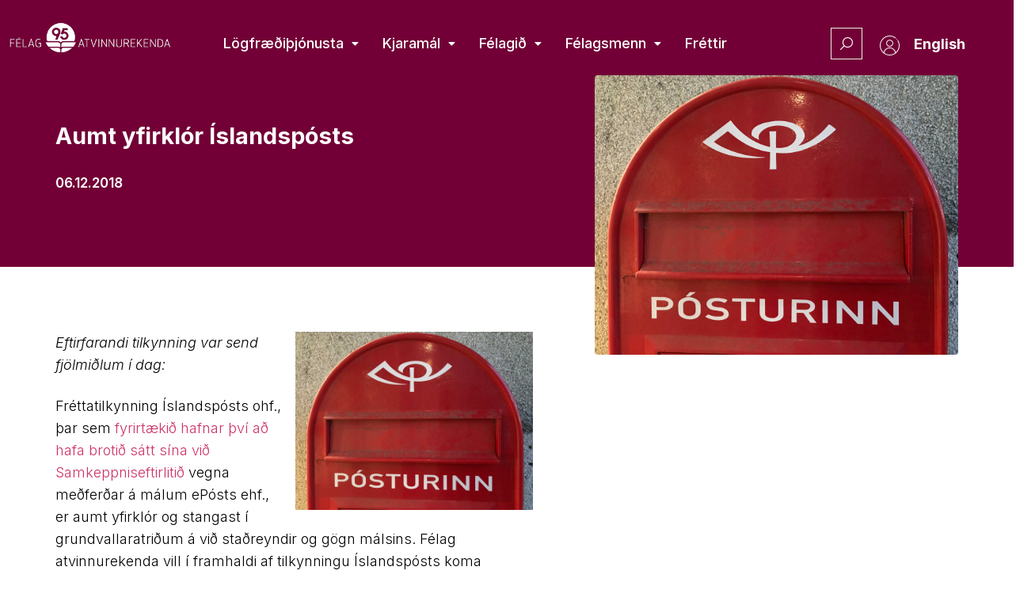

--- FILE ---
content_type: text/html; charset=UTF-8
request_url: https://atvinnurekendur.is/aumt-yfirklor-islandsposts/
body_size: 33115
content:
<!doctype html>
<html lang="is" prefix="og: https://ogp.me/ns#">
<head>
	<meta charset="UTF-8">
	<meta name="viewport" content="width=device-width, initial-scale=1">
	<link rel="profile" href="https://gmpg.org/xfn/11">
	
<!-- Search Engine Optimization by Rank Math PRO - https://rankmath.com/ -->
<title>Aumt yfirklór Íslandspósts - Félag atvinnurekenda</title>
<meta name="description" content="Íslandspóstur hafnar því að hafa gerst brotlegur við sátt sína við Samkeppniseftirlitið. Gögn málsins sýna hins vegar skýrlega fram á rangfærslur stjórnenda Póstsins um málefni ePósts."/>
<meta name="robots" content="follow, index, max-snippet:-1, max-video-preview:-1, max-image-preview:large"/>
<link rel="canonical" href="https://atvinnurekendur.is/aumt-yfirklor-islandsposts/" />
<meta property="og:locale" content="is_IS" />
<meta property="og:type" content="article" />
<meta property="og:title" content="Aumt yfirklór Íslandspósts - Félag atvinnurekenda" />
<meta property="og:description" content="Íslandspóstur hafnar því að hafa gerst brotlegur við sátt sína við Samkeppniseftirlitið. Gögn málsins sýna hins vegar skýrlega fram á rangfærslur stjórnenda Póstsins um málefni ePósts." />
<meta property="og:url" content="https://atvinnurekendur.is/aumt-yfirklor-islandsposts/" />
<meta property="og:site_name" content="Félag atvinnurekenda" />
<meta property="article:section" content="Ársskýrsla 2018" />
<meta property="og:updated_time" content="2022-11-15T16:13:53+00:00" />
<meta property="og:image" content="https://atvinnurekendur.is/wp-content/uploads/2022/11/IMG_4386-1024x768.jpg" />
<meta property="og:image:secure_url" content="https://atvinnurekendur.is/wp-content/uploads/2022/11/IMG_4386-1024x768.jpg" />
<meta property="og:image:width" content="800" />
<meta property="og:image:height" content="600" />
<meta property="og:image:alt" content="Aumt yfirklór Íslandspósts" />
<meta property="og:image:type" content="image/jpeg" />
<meta property="article:published_time" content="2018-12-06T00:00:00+00:00" />
<meta property="article:modified_time" content="2022-11-15T16:13:53+00:00" />
<meta name="twitter:card" content="summary_large_image" />
<meta name="twitter:title" content="Aumt yfirklór Íslandspósts - Félag atvinnurekenda" />
<meta name="twitter:description" content="Íslandspóstur hafnar því að hafa gerst brotlegur við sátt sína við Samkeppniseftirlitið. Gögn málsins sýna hins vegar skýrlega fram á rangfærslur stjórnenda Póstsins um málefni ePósts." />
<meta name="twitter:image" content="https://atvinnurekendur.is/wp-content/uploads/2022/11/IMG_4386-1024x768.jpg" />
<meta name="twitter:label1" content="Written by" />
<meta name="twitter:data1" content="admin" />
<meta name="twitter:label2" content="Time to read" />
<meta name="twitter:data2" content="2 minutes" />
<script type="application/ld+json" class="rank-math-schema-pro">{"@context":"https://schema.org","@graph":[{"@type":"Organization","@id":"https://atvinnurekendur.is/#organization","name":"F\u00e9lag atvinnurekenda","url":"https://atvinnurekendur.is"},{"@type":"WebSite","@id":"https://atvinnurekendur.is/#website","url":"https://atvinnurekendur.is","name":"F\u00e9lag atvinnurekenda","publisher":{"@id":"https://atvinnurekendur.is/#organization"},"inLanguage":"is"},{"@type":"ImageObject","@id":"https://atvinnurekendur.is/wp-content/uploads/2022/11/IMG_4386-scaled.jpg","url":"https://atvinnurekendur.is/wp-content/uploads/2022/11/IMG_4386-scaled.jpg","width":"2560","height":"1920","inLanguage":"is"},{"@type":"WebPage","@id":"https://atvinnurekendur.is/aumt-yfirklor-islandsposts/#webpage","url":"https://atvinnurekendur.is/aumt-yfirklor-islandsposts/","name":"Aumt yfirkl\u00f3r \u00cdslandsp\u00f3sts - F\u00e9lag atvinnurekenda","datePublished":"2018-12-06T00:00:00+00:00","dateModified":"2022-11-15T16:13:53+00:00","isPartOf":{"@id":"https://atvinnurekendur.is/#website"},"primaryImageOfPage":{"@id":"https://atvinnurekendur.is/wp-content/uploads/2022/11/IMG_4386-scaled.jpg"},"inLanguage":"is"},{"@type":"Person","@id":"https://atvinnurekendur.is/aumt-yfirklor-islandsposts/#author","name":"admin","image":{"@type":"ImageObject","@id":"https://secure.gravatar.com/avatar/7dee4946f1ec8154f3927113329b3bbe3854051e998fe53294be95e602fe8f51?s=96&amp;d=mm&amp;r=g","url":"https://secure.gravatar.com/avatar/7dee4946f1ec8154f3927113329b3bbe3854051e998fe53294be95e602fe8f51?s=96&amp;d=mm&amp;r=g","caption":"admin","inLanguage":"is"},"sameAs":["https://atvinnurekendur.is"],"worksFor":{"@id":"https://atvinnurekendur.is/#organization"}},{"@type":"BlogPosting","headline":"Aumt yfirkl\u00f3r \u00cdslandsp\u00f3sts - F\u00e9lag atvinnurekenda","datePublished":"2018-12-06T00:00:00+00:00","dateModified":"2022-11-15T16:13:53+00:00","articleSection":"\u00c1rssk\u00fdrsla 2018, Desember 2018, Fr\u00e9ttir","author":{"@id":"https://atvinnurekendur.is/aumt-yfirklor-islandsposts/#author","name":"admin"},"publisher":{"@id":"https://atvinnurekendur.is/#organization"},"description":"\u00cdslandsp\u00f3stur hafnar \u00fev\u00ed a\u00f0 hafa gerst brotlegur vi\u00f0 s\u00e1tt s\u00edna vi\u00f0 Samkeppniseftirliti\u00f0. G\u00f6gn m\u00e1lsins s\u00fdna hins vegar sk\u00fdrlega fram \u00e1 rangf\u00e6rslur stj\u00f3rnenda P\u00f3stsins um m\u00e1lefni eP\u00f3sts.","name":"Aumt yfirkl\u00f3r \u00cdslandsp\u00f3sts - F\u00e9lag atvinnurekenda","@id":"https://atvinnurekendur.is/aumt-yfirklor-islandsposts/#richSnippet","isPartOf":{"@id":"https://atvinnurekendur.is/aumt-yfirklor-islandsposts/#webpage"},"image":{"@id":"https://atvinnurekendur.is/wp-content/uploads/2022/11/IMG_4386-scaled.jpg"},"inLanguage":"is","mainEntityOfPage":{"@id":"https://atvinnurekendur.is/aumt-yfirklor-islandsposts/#webpage"}}]}</script>
<!-- /Rank Math WordPress SEO plugin -->

<link rel='dns-prefetch' href='//cdnjs.cloudflare.com' />
<link rel='dns-prefetch' href='//unpkg.com' />
<link rel='dns-prefetch' href='//apis.google.com' />
<link rel='dns-prefetch' href='//www.google.com' />
<link rel='dns-prefetch' href='//fonts.googleapis.com' />
<link rel="alternate" type="application/rss+xml" title="Félag atvinnurekenda &raquo; Straumur" href="https://atvinnurekendur.is/feed/" />
<link rel="alternate" title="oEmbed (JSON)" type="application/json+oembed" href="https://atvinnurekendur.is/wp-json/oembed/1.0/embed?url=https%3A%2F%2Fatvinnurekendur.is%2Faumt-yfirklor-islandsposts%2F" />
<link rel="alternate" title="oEmbed (XML)" type="text/xml+oembed" href="https://atvinnurekendur.is/wp-json/oembed/1.0/embed?url=https%3A%2F%2Fatvinnurekendur.is%2Faumt-yfirklor-islandsposts%2F&#038;format=xml" />
<style id='wp-img-auto-sizes-contain-inline-css' type='text/css'>
img:is([sizes=auto i],[sizes^="auto," i]){contain-intrinsic-size:3000px 1500px}
/*# sourceURL=wp-img-auto-sizes-contain-inline-css */
</style>
<link rel='stylesheet' id='toastr-css-css' href='https://cdnjs.cloudflare.com/ajax/libs/toastr.js/latest/toastr.min.css?ver=6.9' type='text/css' media='all' />
<link rel='stylesheet' id='hello-elementor-theme-style-css' href='https://atvinnurekendur.is/wp-content/themes/hello-elementor/theme.min.css?ver=3.1.1' type='text/css' media='all' />
<link rel='stylesheet' id='jet-menu-hello-css' href='https://atvinnurekendur.is/wp-content/plugins/jet-menu/integration/themes/hello-elementor/assets/css/style.css?ver=2.4.0' type='text/css' media='all' />
<style id='wp-emoji-styles-inline-css' type='text/css'>

	img.wp-smiley, img.emoji {
		display: inline !important;
		border: none !important;
		box-shadow: none !important;
		height: 1em !important;
		width: 1em !important;
		margin: 0 0.07em !important;
		vertical-align: -0.1em !important;
		background: none !important;
		padding: 0 !important;
	}
/*# sourceURL=wp-emoji-styles-inline-css */
</style>
<link rel='stylesheet' id='wp-block-library-css' href='https://atvinnurekendur.is/wp-includes/css/dist/block-library/style.min.css?ver=6.9' type='text/css' media='all' />
<style id='global-styles-inline-css' type='text/css'>
:root{--wp--preset--aspect-ratio--square: 1;--wp--preset--aspect-ratio--4-3: 4/3;--wp--preset--aspect-ratio--3-4: 3/4;--wp--preset--aspect-ratio--3-2: 3/2;--wp--preset--aspect-ratio--2-3: 2/3;--wp--preset--aspect-ratio--16-9: 16/9;--wp--preset--aspect-ratio--9-16: 9/16;--wp--preset--color--black: #000000;--wp--preset--color--cyan-bluish-gray: #abb8c3;--wp--preset--color--white: #ffffff;--wp--preset--color--pale-pink: #f78da7;--wp--preset--color--vivid-red: #cf2e2e;--wp--preset--color--luminous-vivid-orange: #ff6900;--wp--preset--color--luminous-vivid-amber: #fcb900;--wp--preset--color--light-green-cyan: #7bdcb5;--wp--preset--color--vivid-green-cyan: #00d084;--wp--preset--color--pale-cyan-blue: #8ed1fc;--wp--preset--color--vivid-cyan-blue: #0693e3;--wp--preset--color--vivid-purple: #9b51e0;--wp--preset--gradient--vivid-cyan-blue-to-vivid-purple: linear-gradient(135deg,rgb(6,147,227) 0%,rgb(155,81,224) 100%);--wp--preset--gradient--light-green-cyan-to-vivid-green-cyan: linear-gradient(135deg,rgb(122,220,180) 0%,rgb(0,208,130) 100%);--wp--preset--gradient--luminous-vivid-amber-to-luminous-vivid-orange: linear-gradient(135deg,rgb(252,185,0) 0%,rgb(255,105,0) 100%);--wp--preset--gradient--luminous-vivid-orange-to-vivid-red: linear-gradient(135deg,rgb(255,105,0) 0%,rgb(207,46,46) 100%);--wp--preset--gradient--very-light-gray-to-cyan-bluish-gray: linear-gradient(135deg,rgb(238,238,238) 0%,rgb(169,184,195) 100%);--wp--preset--gradient--cool-to-warm-spectrum: linear-gradient(135deg,rgb(74,234,220) 0%,rgb(151,120,209) 20%,rgb(207,42,186) 40%,rgb(238,44,130) 60%,rgb(251,105,98) 80%,rgb(254,248,76) 100%);--wp--preset--gradient--blush-light-purple: linear-gradient(135deg,rgb(255,206,236) 0%,rgb(152,150,240) 100%);--wp--preset--gradient--blush-bordeaux: linear-gradient(135deg,rgb(254,205,165) 0%,rgb(254,45,45) 50%,rgb(107,0,62) 100%);--wp--preset--gradient--luminous-dusk: linear-gradient(135deg,rgb(255,203,112) 0%,rgb(199,81,192) 50%,rgb(65,88,208) 100%);--wp--preset--gradient--pale-ocean: linear-gradient(135deg,rgb(255,245,203) 0%,rgb(182,227,212) 50%,rgb(51,167,181) 100%);--wp--preset--gradient--electric-grass: linear-gradient(135deg,rgb(202,248,128) 0%,rgb(113,206,126) 100%);--wp--preset--gradient--midnight: linear-gradient(135deg,rgb(2,3,129) 0%,rgb(40,116,252) 100%);--wp--preset--font-size--small: 13px;--wp--preset--font-size--medium: 20px;--wp--preset--font-size--large: 36px;--wp--preset--font-size--x-large: 42px;--wp--preset--spacing--20: 0.44rem;--wp--preset--spacing--30: 0.67rem;--wp--preset--spacing--40: 1rem;--wp--preset--spacing--50: 1.5rem;--wp--preset--spacing--60: 2.25rem;--wp--preset--spacing--70: 3.38rem;--wp--preset--spacing--80: 5.06rem;--wp--preset--shadow--natural: 6px 6px 9px rgba(0, 0, 0, 0.2);--wp--preset--shadow--deep: 12px 12px 50px rgba(0, 0, 0, 0.4);--wp--preset--shadow--sharp: 6px 6px 0px rgba(0, 0, 0, 0.2);--wp--preset--shadow--outlined: 6px 6px 0px -3px rgb(255, 255, 255), 6px 6px rgb(0, 0, 0);--wp--preset--shadow--crisp: 6px 6px 0px rgb(0, 0, 0);}:where(.is-layout-flex){gap: 0.5em;}:where(.is-layout-grid){gap: 0.5em;}body .is-layout-flex{display: flex;}.is-layout-flex{flex-wrap: wrap;align-items: center;}.is-layout-flex > :is(*, div){margin: 0;}body .is-layout-grid{display: grid;}.is-layout-grid > :is(*, div){margin: 0;}:where(.wp-block-columns.is-layout-flex){gap: 2em;}:where(.wp-block-columns.is-layout-grid){gap: 2em;}:where(.wp-block-post-template.is-layout-flex){gap: 1.25em;}:where(.wp-block-post-template.is-layout-grid){gap: 1.25em;}.has-black-color{color: var(--wp--preset--color--black) !important;}.has-cyan-bluish-gray-color{color: var(--wp--preset--color--cyan-bluish-gray) !important;}.has-white-color{color: var(--wp--preset--color--white) !important;}.has-pale-pink-color{color: var(--wp--preset--color--pale-pink) !important;}.has-vivid-red-color{color: var(--wp--preset--color--vivid-red) !important;}.has-luminous-vivid-orange-color{color: var(--wp--preset--color--luminous-vivid-orange) !important;}.has-luminous-vivid-amber-color{color: var(--wp--preset--color--luminous-vivid-amber) !important;}.has-light-green-cyan-color{color: var(--wp--preset--color--light-green-cyan) !important;}.has-vivid-green-cyan-color{color: var(--wp--preset--color--vivid-green-cyan) !important;}.has-pale-cyan-blue-color{color: var(--wp--preset--color--pale-cyan-blue) !important;}.has-vivid-cyan-blue-color{color: var(--wp--preset--color--vivid-cyan-blue) !important;}.has-vivid-purple-color{color: var(--wp--preset--color--vivid-purple) !important;}.has-black-background-color{background-color: var(--wp--preset--color--black) !important;}.has-cyan-bluish-gray-background-color{background-color: var(--wp--preset--color--cyan-bluish-gray) !important;}.has-white-background-color{background-color: var(--wp--preset--color--white) !important;}.has-pale-pink-background-color{background-color: var(--wp--preset--color--pale-pink) !important;}.has-vivid-red-background-color{background-color: var(--wp--preset--color--vivid-red) !important;}.has-luminous-vivid-orange-background-color{background-color: var(--wp--preset--color--luminous-vivid-orange) !important;}.has-luminous-vivid-amber-background-color{background-color: var(--wp--preset--color--luminous-vivid-amber) !important;}.has-light-green-cyan-background-color{background-color: var(--wp--preset--color--light-green-cyan) !important;}.has-vivid-green-cyan-background-color{background-color: var(--wp--preset--color--vivid-green-cyan) !important;}.has-pale-cyan-blue-background-color{background-color: var(--wp--preset--color--pale-cyan-blue) !important;}.has-vivid-cyan-blue-background-color{background-color: var(--wp--preset--color--vivid-cyan-blue) !important;}.has-vivid-purple-background-color{background-color: var(--wp--preset--color--vivid-purple) !important;}.has-black-border-color{border-color: var(--wp--preset--color--black) !important;}.has-cyan-bluish-gray-border-color{border-color: var(--wp--preset--color--cyan-bluish-gray) !important;}.has-white-border-color{border-color: var(--wp--preset--color--white) !important;}.has-pale-pink-border-color{border-color: var(--wp--preset--color--pale-pink) !important;}.has-vivid-red-border-color{border-color: var(--wp--preset--color--vivid-red) !important;}.has-luminous-vivid-orange-border-color{border-color: var(--wp--preset--color--luminous-vivid-orange) !important;}.has-luminous-vivid-amber-border-color{border-color: var(--wp--preset--color--luminous-vivid-amber) !important;}.has-light-green-cyan-border-color{border-color: var(--wp--preset--color--light-green-cyan) !important;}.has-vivid-green-cyan-border-color{border-color: var(--wp--preset--color--vivid-green-cyan) !important;}.has-pale-cyan-blue-border-color{border-color: var(--wp--preset--color--pale-cyan-blue) !important;}.has-vivid-cyan-blue-border-color{border-color: var(--wp--preset--color--vivid-cyan-blue) !important;}.has-vivid-purple-border-color{border-color: var(--wp--preset--color--vivid-purple) !important;}.has-vivid-cyan-blue-to-vivid-purple-gradient-background{background: var(--wp--preset--gradient--vivid-cyan-blue-to-vivid-purple) !important;}.has-light-green-cyan-to-vivid-green-cyan-gradient-background{background: var(--wp--preset--gradient--light-green-cyan-to-vivid-green-cyan) !important;}.has-luminous-vivid-amber-to-luminous-vivid-orange-gradient-background{background: var(--wp--preset--gradient--luminous-vivid-amber-to-luminous-vivid-orange) !important;}.has-luminous-vivid-orange-to-vivid-red-gradient-background{background: var(--wp--preset--gradient--luminous-vivid-orange-to-vivid-red) !important;}.has-very-light-gray-to-cyan-bluish-gray-gradient-background{background: var(--wp--preset--gradient--very-light-gray-to-cyan-bluish-gray) !important;}.has-cool-to-warm-spectrum-gradient-background{background: var(--wp--preset--gradient--cool-to-warm-spectrum) !important;}.has-blush-light-purple-gradient-background{background: var(--wp--preset--gradient--blush-light-purple) !important;}.has-blush-bordeaux-gradient-background{background: var(--wp--preset--gradient--blush-bordeaux) !important;}.has-luminous-dusk-gradient-background{background: var(--wp--preset--gradient--luminous-dusk) !important;}.has-pale-ocean-gradient-background{background: var(--wp--preset--gradient--pale-ocean) !important;}.has-electric-grass-gradient-background{background: var(--wp--preset--gradient--electric-grass) !important;}.has-midnight-gradient-background{background: var(--wp--preset--gradient--midnight) !important;}.has-small-font-size{font-size: var(--wp--preset--font-size--small) !important;}.has-medium-font-size{font-size: var(--wp--preset--font-size--medium) !important;}.has-large-font-size{font-size: var(--wp--preset--font-size--large) !important;}.has-x-large-font-size{font-size: var(--wp--preset--font-size--x-large) !important;}
/*# sourceURL=global-styles-inline-css */
</style>

<style id='classic-theme-styles-inline-css' type='text/css'>
/*! This file is auto-generated */
.wp-block-button__link{color:#fff;background-color:#32373c;border-radius:9999px;box-shadow:none;text-decoration:none;padding:calc(.667em + 2px) calc(1.333em + 2px);font-size:1.125em}.wp-block-file__button{background:#32373c;color:#fff;text-decoration:none}
/*# sourceURL=/wp-includes/css/classic-themes.min.css */
</style>
<link rel='stylesheet' id='jet-engine-frontend-css' href='https://atvinnurekendur.is/wp-content/plugins/jet-engine/assets/css/frontend.css?ver=3.5.3' type='text/css' media='all' />
<link rel='stylesheet' id='poppins-font-css' href='https://fonts.googleapis.com/css2?family=Poppins%3Awght%40200%3B300%3B400%3B500%3B600%3B700&#038;display=swap&#038;ver=6.9' type='text/css' media='all' />
<style id='wpgb-head-inline-css' type='text/css'>
.wp-grid-builder:not(.wpgb-template),.wpgb-facet{opacity:0.01}.wpgb-facet fieldset{margin:0;padding:0;border:none;outline:none;box-shadow:none}.wpgb-facet fieldset:last-child{margin-bottom:40px;}.wpgb-facet fieldset legend.wpgb-sr-only{height:1px;width:1px}
/*# sourceURL=wpgb-head-inline-css */
</style>
<link rel='stylesheet' id='hello-elementor-css' href='https://atvinnurekendur.is/wp-content/themes/hello-elementor/style.min.css?ver=3.1.1' type='text/css' media='all' />
<link rel='stylesheet' id='hello-elementor-header-footer-css' href='https://atvinnurekendur.is/wp-content/themes/hello-elementor/header-footer.min.css?ver=3.1.1' type='text/css' media='all' />
<link rel='stylesheet' id='elementor-frontend-css' href='https://atvinnurekendur.is/wp-content/uploads/elementor/css/custom-frontend.min.css?ver=1768831360' type='text/css' media='all' />
<style id='elementor-frontend-inline-css' type='text/css'>
.elementor-269 .elementor-element.elementor-element-3148d5d:not(.elementor-motion-effects-element-type-background) > .elementor-widget-wrap, .elementor-269 .elementor-element.elementor-element-3148d5d > .elementor-widget-wrap > .elementor-motion-effects-container > .elementor-motion-effects-layer{background-image:url("https://atvinnurekendur.is/wp-content/uploads/2022/11/IMG_4386-scaled.jpg");}
/*# sourceURL=elementor-frontend-inline-css */
</style>
<link rel='stylesheet' id='elementor-post-5-css' href='https://atvinnurekendur.is/wp-content/uploads/elementor/css/post-5.css?ver=1768831360' type='text/css' media='all' />
<link rel='stylesheet' id='font-awesome-all-css' href='https://atvinnurekendur.is/wp-content/plugins/jet-menu/assets/public/lib/font-awesome/css/all.min.css?ver=5.12.0' type='text/css' media='all' />
<link rel='stylesheet' id='font-awesome-v4-shims-css' href='https://atvinnurekendur.is/wp-content/plugins/jet-menu/assets/public/lib/font-awesome/css/v4-shims.min.css?ver=5.12.0' type='text/css' media='all' />
<link rel='stylesheet' id='jet-menu-public-styles-css' href='https://atvinnurekendur.is/wp-content/plugins/jet-menu/assets/public/css/public.css?ver=2.4.0' type='text/css' media='all' />
<link rel='stylesheet' id='jet-popup-frontend-css' href='https://atvinnurekendur.is/wp-content/plugins/jet-popup/assets/css/jet-popup-frontend.css?ver=2.0.2.1' type='text/css' media='all' />
<link rel='stylesheet' id='widget-image-css' href='https://atvinnurekendur.is/wp-content/plugins/elementor/assets/css/widget-image.min.css?ver=3.25.11' type='text/css' media='all' />
<link rel='stylesheet' id='widget-heading-css' href='https://atvinnurekendur.is/wp-content/plugins/elementor/assets/css/widget-heading.min.css?ver=3.25.11' type='text/css' media='all' />
<link rel='stylesheet' id='widget-icon-list-css' href='https://atvinnurekendur.is/wp-content/uploads/elementor/css/custom-widget-icon-list.min.css?ver=1768831360' type='text/css' media='all' />
<link rel='stylesheet' id='widget-spacer-css' href='https://atvinnurekendur.is/wp-content/plugins/elementor/assets/css/widget-spacer.min.css?ver=3.25.11' type='text/css' media='all' />
<link rel='stylesheet' id='widget-share-buttons-css' href='https://atvinnurekendur.is/wp-content/plugins/elementor-pro/assets/css/widget-share-buttons.min.css?ver=3.25.5' type='text/css' media='all' />
<link rel='stylesheet' id='e-apple-webkit-css' href='https://atvinnurekendur.is/wp-content/uploads/elementor/css/custom-apple-webkit.min.css?ver=1768831360' type='text/css' media='all' />
<link rel='stylesheet' id='elementor-icons-shared-0-css' href='https://atvinnurekendur.is/wp-content/plugins/elementor/assets/lib/font-awesome/css/fontawesome.min.css?ver=5.15.3' type='text/css' media='all' />
<link rel='stylesheet' id='elementor-icons-fa-solid-css' href='https://atvinnurekendur.is/wp-content/plugins/elementor/assets/lib/font-awesome/css/solid.min.css?ver=5.15.3' type='text/css' media='all' />
<link rel='stylesheet' id='elementor-icons-fa-brands-css' href='https://atvinnurekendur.is/wp-content/plugins/elementor/assets/lib/font-awesome/css/brands.min.css?ver=5.15.3' type='text/css' media='all' />
<link rel='stylesheet' id='elementor-icons-css' href='https://atvinnurekendur.is/wp-content/plugins/elementor/assets/lib/eicons/css/elementor-icons.min.css?ver=5.34.0' type='text/css' media='all' />
<link rel='stylesheet' id='swiper-css' href='https://atvinnurekendur.is/wp-content/plugins/elementor/assets/lib/swiper/v8/css/swiper.min.css?ver=8.4.5' type='text/css' media='all' />
<link rel='stylesheet' id='e-swiper-css' href='https://atvinnurekendur.is/wp-content/plugins/elementor/assets/css/conditionals/e-swiper.min.css?ver=3.25.11' type='text/css' media='all' />
<link rel='stylesheet' id='powerpack-frontend-css' href='https://atvinnurekendur.is/wp-content/plugins/powerpack-elements/assets/css/min/frontend.min.css?ver=2.9.11' type='text/css' media='all' />
<link rel='stylesheet' id='e-popup-style-css' href='https://atvinnurekendur.is/wp-content/plugins/elementor-pro/assets/css/conditionals/popup.min.css?ver=3.25.5' type='text/css' media='all' />
<link rel='stylesheet' id='ooohboi-steroids-styles-css' href='https://atvinnurekendur.is/wp-content/plugins/ooohboi-steroids-for-elementor/assets/css/main.css?ver=2.1.626082023' type='text/css' media='all' />
<link rel='stylesheet' id='uael-frontend-css' href='https://atvinnurekendur.is/wp-content/plugins/ultimate-elementor/assets/min-css/uael-frontend.min.css?ver=1.36.14' type='text/css' media='all' />
<link rel='stylesheet' id='jet-tabs-frontend-css' href='https://atvinnurekendur.is/wp-content/plugins/jet-tabs/assets/css/jet-tabs-frontend.css?ver=2.1.22' type='text/css' media='all' />
<link rel='stylesheet' id='font-awesome-5-all-css' href='https://atvinnurekendur.is/wp-content/plugins/elementor/assets/lib/font-awesome/css/all.min.css?ver=3.25.11' type='text/css' media='all' />
<link rel='stylesheet' id='font-awesome-4-shim-css' href='https://atvinnurekendur.is/wp-content/plugins/elementor/assets/lib/font-awesome/css/v4-shims.min.css?ver=3.25.11' type='text/css' media='all' />
<link rel='stylesheet' id='elementor-select2-css' href='https://atvinnurekendur.is/wp-content/plugins/elementor/assets/lib/e-select2/css/e-select2.min.css?ver=4.0.6-rc.1' type='text/css' media='all' />
<link rel='stylesheet' id='namogo-icons-css' href='https://atvinnurekendur.is/wp-content/plugins/elementor-extras/assets/lib/nicons/css/nicons.css?ver=2.2.51' type='text/css' media='all' />
<link rel='stylesheet' id='elementor-extras-frontend-css' href='https://atvinnurekendur.is/wp-content/plugins/elementor-extras/assets/css/frontend.min.css?ver=2.2.51' type='text/css' media='all' />
<link rel='stylesheet' id='she-header-style-css' href='https://atvinnurekendur.is/wp-content/plugins/sticky-header-effects-for-elementor/assets/css/she-header-style.css?ver=1.7.3' type='text/css' media='all' />
<link rel='stylesheet' id='elementor-post-15-css' href='https://atvinnurekendur.is/wp-content/uploads/elementor/css/post-15.css?ver=1768831361' type='text/css' media='all' />
<link rel='stylesheet' id='elementor-post-76-css' href='https://atvinnurekendur.is/wp-content/uploads/elementor/css/post-76.css?ver=1768831361' type='text/css' media='all' />
<link rel='stylesheet' id='elementor-post-269-css' href='https://atvinnurekendur.is/wp-content/uploads/elementor/css/post-269.css?ver=1768831507' type='text/css' media='all' />
<link rel='stylesheet' id='elementor-post-801-css' href='https://atvinnurekendur.is/wp-content/uploads/elementor/css/post-801.css?ver=1768831360' type='text/css' media='all' />
<link rel='stylesheet' id='fluentform-elementor-widget-css' href='https://atvinnurekendur.is/wp-content/plugins/fluentform/assets/css/fluent-forms-elementor-widget.css?ver=5.2.0' type='text/css' media='all' />
<link rel='stylesheet' id='elementor-post-27098-css' href='https://atvinnurekendur.is/wp-content/uploads/elementor/css/post-27098.css?ver=1768831361' type='text/css' media='all' />
<link rel='stylesheet' id='elementor-post-1199-css' href='https://atvinnurekendur.is/wp-content/uploads/elementor/css/post-1199.css?ver=1768831361' type='text/css' media='all' />
<link rel='stylesheet' id='google-fonts-1-css' href='https://fonts.googleapis.com/css?family=Roboto%3A100%2C100italic%2C200%2C200italic%2C300%2C300italic%2C400%2C400italic%2C500%2C500italic%2C600%2C600italic%2C700%2C700italic%2C800%2C800italic%2C900%2C900italic%7CRoboto+Slab%3A100%2C100italic%2C200%2C200italic%2C300%2C300italic%2C400%2C400italic%2C500%2C500italic%2C600%2C600italic%2C700%2C700italic%2C800%2C800italic%2C900%2C900italic%7CInter%3A100%2C100italic%2C200%2C200italic%2C300%2C300italic%2C400%2C400italic%2C500%2C500italic%2C600%2C600italic%2C700%2C700italic%2C800%2C800italic%2C900%2C900italic&#038;display=auto&#038;ver=6.9' type='text/css' media='all' />
<link rel='stylesheet' id='elementor-icons-fa-regular-css' href='https://atvinnurekendur.is/wp-content/plugins/elementor/assets/lib/font-awesome/css/regular.min.css?ver=5.15.3' type='text/css' media='all' />
<link rel="preconnect" href="https://fonts.gstatic.com/" crossorigin><script id="jquery-core-js-extra">
var pp = {"ajax_url":"https://atvinnurekendur.is/wp-admin/admin-ajax.php"};
//# sourceURL=jquery-core-js-extra
</script>
<script src="https://atvinnurekendur.is/wp-includes/js/jquery/jquery.min.js?ver=3.7.1" id="jquery-core-js"></script>
<script src="https://atvinnurekendur.is/wp-includes/js/jquery/jquery-migrate.min.js?ver=3.4.1" id="jquery-migrate-js"></script>
<script src="https://atvinnurekendur.is/wp-content/plugins/elementor/assets/lib/font-awesome/js/v4-shims.min.js?ver=3.25.11" id="font-awesome-4-shim-js"></script>
<script src="https://atvinnurekendur.is/wp-content/plugins/sticky-header-effects-for-elementor/assets/js/she-header.js?ver=1.7.3" id="she-header-js"></script>
<link rel="https://api.w.org/" href="https://atvinnurekendur.is/wp-json/" /><link rel="alternate" title="JSON" type="application/json" href="https://atvinnurekendur.is/wp-json/wp/v2/posts/21057" /><link rel="EditURI" type="application/rsd+xml" title="RSD" href="https://atvinnurekendur.is/xmlrpc.php?rsd" />
<meta name="generator" content="WordPress 6.9" />
<link rel='shortlink' href='https://atvinnurekendur.is/?p=21057' />
<noscript><style>.wp-grid-builder .wpgb-card.wpgb-card-hidden .wpgb-card-wrapper{opacity:1!important;visibility:visible!important;transform:none!important}.wpgb-facet {opacity:1!important;pointer-events:auto!important}.wpgb-facet *:not(.wpgb-pagination-facet){display:none}</style></noscript><meta name="description" content="Íslandspóstur hafnar því að hafa gerst brotlegur við sátt sína við Samkeppniseftirlitið. Gögn málsins sýna hins vegar skýrlega fram á rangfærslur stjórnenda Póstsins um málefni ePósts.">
<meta name="generator" content="Elementor 3.25.11; features: additional_custom_breakpoints, e_optimized_control_loading; settings: css_print_method-external, google_font-enabled, font_display-auto">
			<style>
				.e-con.e-parent:nth-of-type(n+4):not(.e-lazyloaded):not(.e-no-lazyload),
				.e-con.e-parent:nth-of-type(n+4):not(.e-lazyloaded):not(.e-no-lazyload) * {
					background-image: none !important;
				}
				@media screen and (max-height: 1024px) {
					.e-con.e-parent:nth-of-type(n+3):not(.e-lazyloaded):not(.e-no-lazyload),
					.e-con.e-parent:nth-of-type(n+3):not(.e-lazyloaded):not(.e-no-lazyload) * {
						background-image: none !important;
					}
				}
				@media screen and (max-height: 640px) {
					.e-con.e-parent:nth-of-type(n+2):not(.e-lazyloaded):not(.e-no-lazyload),
					.e-con.e-parent:nth-of-type(n+2):not(.e-lazyloaded):not(.e-no-lazyload) * {
						background-image: none !important;
					}
				}
			</style>
			<script id="google_gtagjs" src="https://www.googletagmanager.com/gtag/js?id=G-32BRCXEGP4" async></script>
<script id="google_gtagjs-inline">
window.dataLayer = window.dataLayer || [];function gtag(){dataLayer.push(arguments);}gtag('js', new Date());gtag('config', 'G-32BRCXEGP4', {} );
</script>
<link rel="icon" href="https://atvinnurekendur.is/wp-content/uploads/2023/02/favicon.png" sizes="32x32" />
<link rel="icon" href="https://atvinnurekendur.is/wp-content/uploads/2023/02/favicon.png" sizes="192x192" />
<link rel="apple-touch-icon" href="https://atvinnurekendur.is/wp-content/uploads/2023/02/favicon.png" />
<meta name="msapplication-TileImage" content="https://atvinnurekendur.is/wp-content/uploads/2023/02/favicon.png" />
		<style id="wp-custom-css">
			/*Take away focus border on accordion*/

.pp-accordion-tab-title:focus-visible {
	outline: unset;
	
}

.elementor-icon-box-title:hover {
	color: #720036!important;
}


body,html {
  width:100%;
  overflow-x:hidden;
}


/*Mega menu tweak */

.elementor-24885 .elementor-element.elementor-element-1d5b75a2 {
padding: 0px 0px 0px 0px!important;
}

.jet-mobile-menu__breadcrumbs {

}

.jet-mobile-menu__back {

    margin-top: -61px;
    z-index: 100;
}

.jet-engine-listing-overlay-link{
z-index: 1!important;
}		</style>
		<link rel='stylesheet' id='elementor-post-24110-css' href='https://atvinnurekendur.is/wp-content/uploads/elementor/css/post-24110.css?ver=1768831361' type='text/css' media='all' />
<link rel='stylesheet' id='elementor-post-24209-css' href='https://atvinnurekendur.is/wp-content/uploads/elementor/css/post-24209.css?ver=1768831361' type='text/css' media='all' />
<link rel='stylesheet' id='elementor-post-25133-css' href='https://atvinnurekendur.is/wp-content/uploads/elementor/css/post-25133.css?ver=1768831361' type='text/css' media='all' />
<link rel='stylesheet' id='elementor-post-24867-css' href='https://atvinnurekendur.is/wp-content/uploads/elementor/css/post-24867.css?ver=1768831361' type='text/css' media='all' />
<link rel='stylesheet' id='elementor-post-24885-css' href='https://atvinnurekendur.is/wp-content/uploads/elementor/css/post-24885.css?ver=1768831361' type='text/css' media='all' />
<link rel='stylesheet' id='elementor-post-27111-css' href='https://atvinnurekendur.is/wp-content/uploads/elementor/css/post-27111.css?ver=1712932708' type='text/css' media='all' />
</head>
<body class="wp-singular post-template-default single single-post postid-21057 single-format-standard wp-theme-hello-elementor jet-desktop-menu-active elementor-default elementor-kit-5 elementor-page-269">


<a class="skip-link screen-reader-text" href="#content">Skip to content</a>

		<div data-elementor-type="header" data-elementor-id="15" class="elementor elementor-15 elementor-location-header" data-elementor-post-type="elementor_library">
					<header class="ob-is-breaking-bad elementor-section elementor-top-section elementor-element elementor-element-24ef163 elementor-section-content-middle elementor-hidden-tablet elementor-hidden-mobile elementor-section-boxed elementor-section-height-default elementor-section-height-default" data-id="24ef163" data-element_type="section" data-settings="{&quot;background_background&quot;:&quot;classic&quot;,&quot;_ob_bbad_use_it&quot;:&quot;yes&quot;,&quot;_ob_bbad_sssic_use&quot;:&quot;no&quot;,&quot;_ob_glider_is_slider&quot;:&quot;no&quot;}">
						<div class="elementor-container elementor-column-gap-default">
					<div class="elementor-column elementor-col-33 elementor-top-column elementor-element elementor-element-66b4d85" data-id="66b4d85" data-element_type="column" data-settings="{&quot;_ob_bbad_is_stalker&quot;:&quot;no&quot;,&quot;_ob_teleporter_use&quot;:false,&quot;_ob_column_hoveranimator&quot;:&quot;no&quot;,&quot;_ob_column_has_pseudo&quot;:&quot;no&quot;}">
			<div class="elementor-widget-wrap elementor-element-populated">
						<div class="elementor-element elementor-element-1fa5d04 ob-has-background-overlay elementor-widget elementor-widget-image" data-id="1fa5d04" data-element_type="widget" data-settings="{&quot;_ob_photomorph_use&quot;:&quot;no&quot;,&quot;_ob_perspektive_use&quot;:&quot;no&quot;,&quot;_ob_poopart_use&quot;:&quot;yes&quot;,&quot;_ob_shadough_use&quot;:&quot;no&quot;,&quot;_ob_allow_hoveranimator&quot;:&quot;no&quot;,&quot;_ob_widget_stalker_use&quot;:&quot;no&quot;}" data-widget_type="image.default">
				<div class="elementor-widget-container">
														<a href="https://atvinnurekendur.is/">
							<img width="723" height="148" src="https://atvinnurekendur.is/wp-content/uploads/2022/08/fa-95.png" class="attachment-large size-large wp-image-25712" alt="" srcset="https://atvinnurekendur.is/wp-content/uploads/2022/08/fa-95.png 723w, https://atvinnurekendur.is/wp-content/uploads/2022/08/fa-95-300x61.png 300w" sizes="(max-width: 723px) 100vw, 723px" />								</a>
													</div>
				</div>
					</div>
		</div>
				<div class="elementor-column elementor-col-33 elementor-top-column elementor-element elementor-element-b2d63e9" data-id="b2d63e9" data-element_type="column" data-settings="{&quot;_ob_bbad_is_stalker&quot;:&quot;no&quot;,&quot;_ob_teleporter_use&quot;:false,&quot;_ob_column_hoveranimator&quot;:&quot;no&quot;,&quot;_ob_column_has_pseudo&quot;:&quot;no&quot;}">
			<div class="elementor-widget-wrap elementor-element-populated">
						<div class="elementor-element elementor-element-c32b5f9 uael-submenu-icon-classic elementor-hidden-tablet elementor-hidden-mobile uael-nav-menu__align-left uael-submenu-open-hover uael-submenu-animation-none uael-link-redirect-child uael-nav-menu__breakpoint-tablet uael-nav-menu-toggle-label-no ob-has-background-overlay elementor-widget elementor-widget-uael-nav-menu" data-id="c32b5f9" data-element_type="widget" data-settings="{&quot;_ob_perspektive_use&quot;:&quot;no&quot;,&quot;_ob_poopart_use&quot;:&quot;yes&quot;,&quot;_ob_shadough_use&quot;:&quot;no&quot;,&quot;_ob_allow_hoveranimator&quot;:&quot;no&quot;,&quot;_ob_widget_stalker_use&quot;:&quot;no&quot;}" data-widget_type="uael-nav-menu.default">
				<div class="elementor-widget-container">
					<div class="uael-nav-menu uael-layout-horizontal uael-nav-menu-layout uael-pointer__none" data-layout="horizontal">
				<div role="button" class="uael-nav-menu__toggle elementor-clickable">
					<span class="screen-reader-text">Main Menu</span>
					<div class="uael-nav-menu-icon">
						<i aria-hidden="true" tabindex="0" class="fas fa-align-justify"></i>					</div>
									</div>
										<nav class="uael-nav-menu__layout-horizontal uael-nav-menu__submenu-classic" data-toggle-icon="&lt;i aria-hidden=&quot;true&quot; tabindex=&quot;0&quot; class=&quot;fas fa-align-justify&quot;&gt;&lt;/i&gt;" data-close-icon="&lt;i aria-hidden=&quot;true&quot; tabindex=&quot;0&quot; class=&quot;far fa-window-close&quot;&gt;&lt;/i&gt;" data-full-width="yes">
			 <ul class="uael-nav-menu uael-nav-menu-custom uael-custom-wrapper"><li class="menu-item menu-item-has-children parent parent-has-no-child elementor-repeater-item-7f60003" data-dropdown-width="section" data-dropdown-pos=""><div class='uael-has-submenu-container'><a href="#" class='uael-menu-item'>Lögfræðiþjónusta<span class='uael-menu-toggle sub-arrow parent-item'><i class='fa'></i></span></a></div><ul class='sub-menu parent-do-not-have-template'><div class="menu-item saved-content child elementor-repeater elementor-repeater-item-5fef9dc">		<div data-elementor-type="section" data-elementor-id="24110" class="elementor elementor-24110 elementor-location-header" data-elementor-post-type="elementor_library">
					<section class="ob-is-breaking-bad elementor-section elementor-top-section elementor-element elementor-element-11a3911 elementor-section-boxed elementor-section-height-default elementor-section-height-default" data-id="11a3911" data-element_type="section" data-settings="{&quot;background_background&quot;:&quot;classic&quot;,&quot;_ob_bbad_use_it&quot;:&quot;yes&quot;,&quot;_ob_bbad_sssic_use&quot;:&quot;no&quot;,&quot;_ob_glider_is_slider&quot;:&quot;no&quot;}">
						<div class="elementor-container elementor-column-gap-default">
					<div class="elementor-column elementor-col-25 elementor-top-column elementor-element elementor-element-707f822" data-id="707f822" data-element_type="column" data-settings="{&quot;background_background&quot;:&quot;classic&quot;,&quot;_ob_bbad_is_stalker&quot;:&quot;no&quot;,&quot;_ob_teleporter_use&quot;:false,&quot;_ob_column_hoveranimator&quot;:&quot;no&quot;,&quot;_ob_column_has_pseudo&quot;:&quot;no&quot;}">
			<div class="elementor-widget-wrap elementor-element-populated">
						<div class="elementor-element elementor-element-976352c ob-harakiri-inherit ob-has-background-overlay elementor-widget elementor-widget-heading" data-id="976352c" data-element_type="widget" data-settings="{&quot;_ob_use_harakiri&quot;:&quot;yes&quot;,&quot;_ob_harakiri_writing_mode&quot;:&quot;inherit&quot;,&quot;_ob_harakiri_text_clip&quot;:&quot;none&quot;,&quot;_ob_perspektive_use&quot;:&quot;no&quot;,&quot;_ob_poopart_use&quot;:&quot;yes&quot;,&quot;_ob_shadough_use&quot;:&quot;no&quot;,&quot;_ob_allow_hoveranimator&quot;:&quot;no&quot;,&quot;_ob_widget_stalker_use&quot;:&quot;no&quot;}" data-widget_type="heading.default">
				<div class="elementor-widget-container">
			<h2 class="elementor-heading-title elementor-size-default">Lögfræðiþjónusta</h2>		</div>
				</div>
				<div class="elementor-element elementor-element-e690801 elementor-icon-list--layout-traditional elementor-list-item-link-full_width ob-has-background-overlay elementor-widget elementor-widget-icon-list" data-id="e690801" data-element_type="widget" data-settings="{&quot;_ob_perspektive_use&quot;:&quot;no&quot;,&quot;_ob_poopart_use&quot;:&quot;yes&quot;,&quot;_ob_shadough_use&quot;:&quot;no&quot;,&quot;_ob_allow_hoveranimator&quot;:&quot;no&quot;,&quot;_ob_widget_stalker_use&quot;:&quot;no&quot;}" data-widget_type="icon-list.default">
				<div class="elementor-widget-container">
					<ul class="elementor-icon-list-items">
							<li class="elementor-icon-list-item">
											<a href="https://atvinnurekendur.is/logfraedithjonusta/">

											<span class="elementor-icon-list-text">Almennt um þjónustuna</span>
											</a>
									</li>
								<li class="elementor-icon-list-item">
											<a href="https://atvinnurekendur.is/umsagnir-felags-atvinnurekenda/">

											<span class="elementor-icon-list-text">Umsagnir Félags atvinnurekenda</span>
											</a>
									</li>
						</ul>
				</div>
				</div>
					</div>
		</div>
				<div class="elementor-column elementor-col-25 elementor-top-column elementor-element elementor-element-43a3994" data-id="43a3994" data-element_type="column" data-settings="{&quot;background_background&quot;:&quot;classic&quot;,&quot;_ob_bbad_is_stalker&quot;:&quot;no&quot;,&quot;_ob_teleporter_use&quot;:false,&quot;_ob_column_hoveranimator&quot;:&quot;no&quot;,&quot;_ob_column_has_pseudo&quot;:&quot;no&quot;}">
			<div class="elementor-widget-wrap elementor-element-populated">
						<div class="elementor-element elementor-element-3d0a3dd ob-harakiri-inherit ob-has-background-overlay elementor-widget elementor-widget-heading" data-id="3d0a3dd" data-element_type="widget" data-settings="{&quot;_ob_use_harakiri&quot;:&quot;yes&quot;,&quot;_ob_harakiri_writing_mode&quot;:&quot;inherit&quot;,&quot;_ob_harakiri_text_clip&quot;:&quot;none&quot;,&quot;_ob_perspektive_use&quot;:&quot;no&quot;,&quot;_ob_poopart_use&quot;:&quot;yes&quot;,&quot;_ob_shadough_use&quot;:&quot;no&quot;,&quot;_ob_allow_hoveranimator&quot;:&quot;no&quot;,&quot;_ob_widget_stalker_use&quot;:&quot;no&quot;}" data-widget_type="heading.default">
				<div class="elementor-widget-container">
			<h2 class="elementor-heading-title elementor-size-default">Tollamál</h2>		</div>
				</div>
				<div class="elementor-element elementor-element-2159405 elementor-icon-list--layout-traditional elementor-list-item-link-full_width ob-has-background-overlay elementor-widget elementor-widget-icon-list" data-id="2159405" data-element_type="widget" data-settings="{&quot;_ob_perspektive_use&quot;:&quot;no&quot;,&quot;_ob_poopart_use&quot;:&quot;yes&quot;,&quot;_ob_shadough_use&quot;:&quot;no&quot;,&quot;_ob_allow_hoveranimator&quot;:&quot;no&quot;,&quot;_ob_widget_stalker_use&quot;:&quot;no&quot;}" data-widget_type="icon-list.default">
				<div class="elementor-widget-container">
					<ul class="elementor-icon-list-items">
							<li class="elementor-icon-list-item">
											<a href="https://atvinnurekendur.is/logfraedithjonusta/almennt-um-tollamal/">

											<span class="elementor-icon-list-text">Almennt um tollamál</span>
											</a>
									</li>
								<li class="elementor-icon-list-item">
											<a href="https://atvinnurekendur.is/logfraedithjonusta/barattumal/">

											<span class="elementor-icon-list-text">Baráttumál</span>
											</a>
									</li>
								<li class="elementor-icon-list-item">
											<a href="https://atvinnurekendur.is/logfraedithjonusta/tollamal-tenglar/">

											<span class="elementor-icon-list-text">Tenglar</span>
											</a>
									</li>
								<li class="elementor-icon-list-item">
											<a href="https://atvinnurekendur.is/logfraedithjonusta/verndartollar-2/">

											<span class="elementor-icon-list-text">Verndartollar</span>
											</a>
									</li>
						</ul>
				</div>
				</div>
					</div>
		</div>
				<div class="elementor-column elementor-col-25 elementor-top-column elementor-element elementor-element-2e817a5" data-id="2e817a5" data-element_type="column" data-settings="{&quot;background_background&quot;:&quot;classic&quot;,&quot;_ob_bbad_is_stalker&quot;:&quot;no&quot;,&quot;_ob_teleporter_use&quot;:false,&quot;_ob_column_hoveranimator&quot;:&quot;no&quot;,&quot;_ob_column_has_pseudo&quot;:&quot;no&quot;}">
			<div class="elementor-widget-wrap elementor-element-populated">
						<div class="elementor-element elementor-element-ae58868 ob-harakiri-inherit ob-has-background-overlay elementor-widget elementor-widget-heading" data-id="ae58868" data-element_type="widget" data-settings="{&quot;_ob_use_harakiri&quot;:&quot;yes&quot;,&quot;_ob_harakiri_writing_mode&quot;:&quot;inherit&quot;,&quot;_ob_harakiri_text_clip&quot;:&quot;none&quot;,&quot;_ob_perspektive_use&quot;:&quot;no&quot;,&quot;_ob_poopart_use&quot;:&quot;yes&quot;,&quot;_ob_shadough_use&quot;:&quot;no&quot;,&quot;_ob_allow_hoveranimator&quot;:&quot;no&quot;,&quot;_ob_widget_stalker_use&quot;:&quot;no&quot;}" data-widget_type="heading.default">
				<div class="elementor-widget-container">
			<h2 class="elementor-heading-title elementor-size-default">Opinber innkaup</h2>		</div>
				</div>
				<div class="elementor-element elementor-element-3a5593f elementor-icon-list--layout-traditional elementor-list-item-link-full_width ob-has-background-overlay elementor-widget elementor-widget-icon-list" data-id="3a5593f" data-element_type="widget" data-settings="{&quot;_ob_perspektive_use&quot;:&quot;no&quot;,&quot;_ob_poopart_use&quot;:&quot;yes&quot;,&quot;_ob_shadough_use&quot;:&quot;no&quot;,&quot;_ob_allow_hoveranimator&quot;:&quot;no&quot;,&quot;_ob_widget_stalker_use&quot;:&quot;no&quot;}" data-widget_type="icon-list.default">
				<div class="elementor-widget-container">
					<ul class="elementor-icon-list-items">
							<li class="elementor-icon-list-item">
											<a href="https://atvinnurekendur.is/logfraedithjonusta/almennt-um-opinber-innkaup/">

											<span class="elementor-icon-list-text">Almennt um opinber innkaup</span>
											</a>
									</li>
								<li class="elementor-icon-list-item">
											<a href="https://atvinnurekendur.is/logfraedithjonusta/opinber-innkaup-barattumal/">

											<span class="elementor-icon-list-text">Baráttumál</span>
											</a>
									</li>
								<li class="elementor-icon-list-item">
											<a href="https://atvinnurekendur.is/logfraedithjonusta/opinber-innkaup-tenglar/">

											<span class="elementor-icon-list-text">Tenglar</span>
											</a>
									</li>
						</ul>
				</div>
				</div>
					</div>
		</div>
				<div class="elementor-column elementor-col-25 elementor-top-column elementor-element elementor-element-2edbb36" data-id="2edbb36" data-element_type="column" data-settings="{&quot;background_background&quot;:&quot;classic&quot;,&quot;_ob_bbad_is_stalker&quot;:&quot;no&quot;,&quot;_ob_teleporter_use&quot;:false,&quot;_ob_column_hoveranimator&quot;:&quot;no&quot;,&quot;_ob_column_has_pseudo&quot;:&quot;no&quot;}">
			<div class="elementor-widget-wrap elementor-element-populated">
						<div class="elementor-element elementor-element-04d7f01 ob-harakiri-inherit ob-has-background-overlay elementor-widget elementor-widget-heading" data-id="04d7f01" data-element_type="widget" data-settings="{&quot;_ob_use_harakiri&quot;:&quot;yes&quot;,&quot;_ob_harakiri_writing_mode&quot;:&quot;inherit&quot;,&quot;_ob_harakiri_text_clip&quot;:&quot;none&quot;,&quot;_ob_perspektive_use&quot;:&quot;no&quot;,&quot;_ob_poopart_use&quot;:&quot;yes&quot;,&quot;_ob_shadough_use&quot;:&quot;no&quot;,&quot;_ob_allow_hoveranimator&quot;:&quot;no&quot;,&quot;_ob_widget_stalker_use&quot;:&quot;no&quot;}" data-widget_type="heading.default">
				<div class="elementor-widget-container">
			<h2 class="elementor-heading-title elementor-size-default">Samningaréttur</h2>		</div>
				</div>
				<div class="elementor-element elementor-element-f209cc7 elementor-icon-list--layout-traditional elementor-list-item-link-full_width ob-has-background-overlay elementor-widget elementor-widget-icon-list" data-id="f209cc7" data-element_type="widget" data-settings="{&quot;_ob_perspektive_use&quot;:&quot;no&quot;,&quot;_ob_poopart_use&quot;:&quot;yes&quot;,&quot;_ob_shadough_use&quot;:&quot;no&quot;,&quot;_ob_allow_hoveranimator&quot;:&quot;no&quot;,&quot;_ob_widget_stalker_use&quot;:&quot;no&quot;}" data-widget_type="icon-list.default">
				<div class="elementor-widget-container">
					<ul class="elementor-icon-list-items">
							<li class="elementor-icon-list-item">
											<a href="https://atvinnurekendur.is/almennt-um-samningarett/">

											<span class="elementor-icon-list-text">Almennt um samningarétt</span>
											</a>
									</li>
								<li class="elementor-icon-list-item">
											<a href="https://atvinnurekendur.is/logfraedithjonusta/samningarettur-tenglar/">

											<span class="elementor-icon-list-text">Tenglar</span>
											</a>
									</li>
						</ul>
				</div>
				</div>
					</div>
		</div>
					</div>
		</section>
				<section class="ob-is-breaking-bad elementor-section elementor-top-section elementor-element elementor-element-83f0e32 elementor-section-boxed elementor-section-height-default elementor-section-height-default" data-id="83f0e32" data-element_type="section" data-settings="{&quot;background_background&quot;:&quot;classic&quot;,&quot;_ob_bbad_use_it&quot;:&quot;yes&quot;,&quot;_ob_bbad_sssic_use&quot;:&quot;no&quot;,&quot;_ob_glider_is_slider&quot;:&quot;no&quot;}">
						<div class="elementor-container elementor-column-gap-default">
					<div class="elementor-column elementor-col-25 elementor-top-column elementor-element elementor-element-07b3a69" data-id="07b3a69" data-element_type="column" data-settings="{&quot;background_background&quot;:&quot;classic&quot;,&quot;_ob_bbad_is_stalker&quot;:&quot;no&quot;,&quot;_ob_teleporter_use&quot;:false,&quot;_ob_column_hoveranimator&quot;:&quot;no&quot;,&quot;_ob_column_has_pseudo&quot;:&quot;no&quot;}">
			<div class="elementor-widget-wrap elementor-element-populated">
						<div class="elementor-element elementor-element-3e8bfe3 ob-harakiri-inherit ob-has-background-overlay elementor-widget elementor-widget-heading" data-id="3e8bfe3" data-element_type="widget" data-settings="{&quot;_ob_use_harakiri&quot;:&quot;yes&quot;,&quot;_ob_harakiri_writing_mode&quot;:&quot;inherit&quot;,&quot;_ob_harakiri_text_clip&quot;:&quot;none&quot;,&quot;_ob_perspektive_use&quot;:&quot;no&quot;,&quot;_ob_poopart_use&quot;:&quot;yes&quot;,&quot;_ob_shadough_use&quot;:&quot;no&quot;,&quot;_ob_allow_hoveranimator&quot;:&quot;no&quot;,&quot;_ob_widget_stalker_use&quot;:&quot;no&quot;}" data-widget_type="heading.default">
				<div class="elementor-widget-container">
			<h2 class="elementor-heading-title elementor-size-default">Vinnuréttur</h2>		</div>
				</div>
				<div class="elementor-element elementor-element-f2d58b9 elementor-icon-list--layout-traditional elementor-list-item-link-full_width ob-has-background-overlay elementor-widget elementor-widget-icon-list" data-id="f2d58b9" data-element_type="widget" data-settings="{&quot;_ob_perspektive_use&quot;:&quot;no&quot;,&quot;_ob_poopart_use&quot;:&quot;yes&quot;,&quot;_ob_shadough_use&quot;:&quot;no&quot;,&quot;_ob_allow_hoveranimator&quot;:&quot;no&quot;,&quot;_ob_widget_stalker_use&quot;:&quot;no&quot;}" data-widget_type="icon-list.default">
				<div class="elementor-widget-container">
					<ul class="elementor-icon-list-items">
							<li class="elementor-icon-list-item">
											<a href="https://atvinnurekendur.is/kjarasamningar/">

											<span class="elementor-icon-list-text">Kjarasamningar</span>
											</a>
									</li>
								<li class="elementor-icon-list-item">
											<a href="https://atvinnurekendur.is/vinnurettur-tenglar/">

											<span class="elementor-icon-list-text">Tenglar</span>
											</a>
									</li>
						</ul>
				</div>
				</div>
					</div>
		</div>
				<div class="elementor-column elementor-col-25 elementor-top-column elementor-element elementor-element-0c05798" data-id="0c05798" data-element_type="column" data-settings="{&quot;background_background&quot;:&quot;classic&quot;,&quot;_ob_bbad_is_stalker&quot;:&quot;no&quot;,&quot;_ob_teleporter_use&quot;:false,&quot;_ob_column_hoveranimator&quot;:&quot;no&quot;,&quot;_ob_column_has_pseudo&quot;:&quot;no&quot;}">
			<div class="elementor-widget-wrap elementor-element-populated">
						<div class="elementor-element elementor-element-923618d ob-harakiri-inherit ob-has-background-overlay elementor-widget elementor-widget-heading" data-id="923618d" data-element_type="widget" data-settings="{&quot;_ob_use_harakiri&quot;:&quot;yes&quot;,&quot;_ob_harakiri_writing_mode&quot;:&quot;inherit&quot;,&quot;_ob_harakiri_text_clip&quot;:&quot;none&quot;,&quot;_ob_perspektive_use&quot;:&quot;no&quot;,&quot;_ob_poopart_use&quot;:&quot;yes&quot;,&quot;_ob_shadough_use&quot;:&quot;no&quot;,&quot;_ob_allow_hoveranimator&quot;:&quot;no&quot;,&quot;_ob_widget_stalker_use&quot;:&quot;no&quot;}" data-widget_type="heading.default">
				<div class="elementor-widget-container">
			<h2 class="elementor-heading-title elementor-size-default">Stjórnsýsluréttur</h2>		</div>
				</div>
				<div class="elementor-element elementor-element-60b58bf elementor-icon-list--layout-traditional elementor-list-item-link-full_width ob-has-background-overlay elementor-widget elementor-widget-icon-list" data-id="60b58bf" data-element_type="widget" data-settings="{&quot;_ob_perspektive_use&quot;:&quot;no&quot;,&quot;_ob_poopart_use&quot;:&quot;yes&quot;,&quot;_ob_shadough_use&quot;:&quot;no&quot;,&quot;_ob_allow_hoveranimator&quot;:&quot;no&quot;,&quot;_ob_widget_stalker_use&quot;:&quot;no&quot;}" data-widget_type="icon-list.default">
				<div class="elementor-widget-container">
					<ul class="elementor-icon-list-items">
							<li class="elementor-icon-list-item">
											<a href="https://atvinnurekendur.is/stjornsyslurettur-tenglar/">

											<span class="elementor-icon-list-text">Tenglar</span>
											</a>
									</li>
						</ul>
				</div>
				</div>
					</div>
		</div>
				<div class="elementor-column elementor-col-25 elementor-top-column elementor-element elementor-element-ce9d747" data-id="ce9d747" data-element_type="column" data-settings="{&quot;background_background&quot;:&quot;classic&quot;,&quot;_ob_bbad_is_stalker&quot;:&quot;no&quot;,&quot;_ob_teleporter_use&quot;:false,&quot;_ob_column_hoveranimator&quot;:&quot;no&quot;,&quot;_ob_column_has_pseudo&quot;:&quot;no&quot;}">
			<div class="elementor-widget-wrap">
							</div>
		</div>
				<div class="elementor-column elementor-col-25 elementor-top-column elementor-element elementor-element-1a5c47c" data-id="1a5c47c" data-element_type="column" data-settings="{&quot;background_background&quot;:&quot;classic&quot;,&quot;_ob_bbad_is_stalker&quot;:&quot;no&quot;,&quot;_ob_teleporter_use&quot;:false,&quot;_ob_column_hoveranimator&quot;:&quot;no&quot;,&quot;_ob_column_has_pseudo&quot;:&quot;no&quot;}">
			<div class="elementor-widget-wrap">
							</div>
		</div>
					</div>
		</section>
				</div>
		</div></ul></li><li class="menu-item menu-item-has-children parent parent-has-no-child elementor-repeater-item-0fde7a5" data-dropdown-width="section" data-dropdown-pos=""><div class='uael-has-submenu-container'><a href="#" class='uael-menu-item'>Kjaramál<span class='uael-menu-toggle sub-arrow parent-item'><i class='fa'></i></span></a></div><ul class='sub-menu parent-do-not-have-template'><div class="menu-item saved-content child elementor-repeater elementor-repeater-item-bea08bd">		<div data-elementor-type="section" data-elementor-id="24209" class="elementor elementor-24209 elementor-location-header" data-elementor-post-type="elementor_library">
					<section class="ob-is-breaking-bad elementor-section elementor-top-section elementor-element elementor-element-09f1c7e elementor-section-boxed elementor-section-height-default elementor-section-height-default" data-id="09f1c7e" data-element_type="section" data-settings="{&quot;background_background&quot;:&quot;classic&quot;,&quot;_ob_bbad_use_it&quot;:&quot;yes&quot;,&quot;_ob_bbad_sssic_use&quot;:&quot;no&quot;,&quot;_ob_glider_is_slider&quot;:&quot;no&quot;}">
						<div class="elementor-container elementor-column-gap-default">
					<div class="elementor-column elementor-col-25 elementor-top-column elementor-element elementor-element-8be085b" data-id="8be085b" data-element_type="column" data-settings="{&quot;background_background&quot;:&quot;classic&quot;,&quot;_ob_bbad_is_stalker&quot;:&quot;no&quot;,&quot;_ob_teleporter_use&quot;:false,&quot;_ob_column_hoveranimator&quot;:&quot;no&quot;,&quot;_ob_column_has_pseudo&quot;:&quot;no&quot;}">
			<div class="elementor-widget-wrap elementor-element-populated">
						<div class="elementor-element elementor-element-2eb15d5 ob-harakiri-inherit ob-has-background-overlay elementor-widget elementor-widget-heading" data-id="2eb15d5" data-element_type="widget" data-settings="{&quot;_ob_use_harakiri&quot;:&quot;yes&quot;,&quot;_ob_harakiri_writing_mode&quot;:&quot;inherit&quot;,&quot;_ob_harakiri_text_clip&quot;:&quot;none&quot;,&quot;_ob_perspektive_use&quot;:&quot;no&quot;,&quot;_ob_poopart_use&quot;:&quot;yes&quot;,&quot;_ob_shadough_use&quot;:&quot;no&quot;,&quot;_ob_allow_hoveranimator&quot;:&quot;no&quot;,&quot;_ob_widget_stalker_use&quot;:&quot;no&quot;}" data-widget_type="heading.default">
				<div class="elementor-widget-container">
			<h2 class="elementor-heading-title elementor-size-default">Kjarasamningar</h2>		</div>
				</div>
				<div class="elementor-element elementor-element-e6618e8 elementor-icon-list--layout-traditional elementor-list-item-link-full_width ob-has-background-overlay elementor-widget elementor-widget-icon-list" data-id="e6618e8" data-element_type="widget" data-settings="{&quot;_ob_perspektive_use&quot;:&quot;no&quot;,&quot;_ob_poopart_use&quot;:&quot;yes&quot;,&quot;_ob_shadough_use&quot;:&quot;no&quot;,&quot;_ob_allow_hoveranimator&quot;:&quot;no&quot;,&quot;_ob_widget_stalker_use&quot;:&quot;no&quot;}" data-widget_type="icon-list.default">
				<div class="elementor-widget-container">
					<ul class="elementor-icon-list-items">
							<li class="elementor-icon-list-item">
											<a href="https://atvinnurekendur.is/kjarasamningar/">

											<span class="elementor-icon-list-text">Almennt um kjarasamninga</span>
											</a>
									</li>
								<li class="elementor-icon-list-item">
											<a href="https://atvinnurekendur.is/kjarasamningar/#felaglykilmanna">

											<span class="elementor-icon-list-text">Félag lykilmanna</span>
											</a>
									</li>
								<li class="elementor-icon-list-item">
											<a href="https://atvinnurekendur.is/kjarasamningar/#grafiaogfa">

											<span class="elementor-icon-list-text">Grafía og FA</span>
											</a>
									</li>
								<li class="elementor-icon-list-item">
											<a href="https://atvinnurekendur.is/kjarasamningar/#lfi">

											<span class="elementor-icon-list-text">LFÍ</span>
											</a>
									</li>
								<li class="elementor-icon-list-item">
											<a href="https://atvinnurekendur.is/kjarasamningar/#rsi">

											<span class="elementor-icon-list-text">RSÍ</span>
											</a>
									</li>
								<li class="elementor-icon-list-item">
											<a href="https://atvinnurekendur.is/kjarasamningar/#viska">

											<span class="elementor-icon-list-text">Viska</span>
											</a>
									</li>
								<li class="elementor-icon-list-item">
											<a href="https://atvinnurekendur.is/kjarasamningar/#https://atvinnurekendur.is/kjarasamningar/#vrogliv">

											<span class="elementor-icon-list-text">VR og LÍV</span>
											</a>
									</li>
						</ul>
				</div>
				</div>
					</div>
		</div>
				<div class="elementor-column elementor-col-25 elementor-top-column elementor-element elementor-element-49a33f0" data-id="49a33f0" data-element_type="column" data-settings="{&quot;background_background&quot;:&quot;classic&quot;,&quot;_ob_bbad_is_stalker&quot;:&quot;no&quot;,&quot;_ob_teleporter_use&quot;:false,&quot;_ob_column_hoveranimator&quot;:&quot;no&quot;,&quot;_ob_column_has_pseudo&quot;:&quot;no&quot;}">
			<div class="elementor-widget-wrap elementor-element-populated">
						<div class="elementor-element elementor-element-b283903 ob-harakiri-inherit ob-has-background-overlay elementor-widget elementor-widget-heading" data-id="b283903" data-element_type="widget" data-settings="{&quot;_ob_use_harakiri&quot;:&quot;yes&quot;,&quot;_ob_harakiri_writing_mode&quot;:&quot;inherit&quot;,&quot;_ob_harakiri_text_clip&quot;:&quot;none&quot;,&quot;_ob_perspektive_use&quot;:&quot;no&quot;,&quot;_ob_poopart_use&quot;:&quot;yes&quot;,&quot;_ob_shadough_use&quot;:&quot;no&quot;,&quot;_ob_allow_hoveranimator&quot;:&quot;no&quot;,&quot;_ob_widget_stalker_use&quot;:&quot;no&quot;}" data-widget_type="heading.default">
				<div class="elementor-widget-container">
			<h2 class="elementor-heading-title elementor-size-default">Starfsmenntasjóður verslunarinnar</h2>		</div>
				</div>
				<div class="elementor-element elementor-element-4fd8bf6 elementor-icon-list--layout-traditional elementor-list-item-link-full_width ob-has-background-overlay elementor-widget elementor-widget-icon-list" data-id="4fd8bf6" data-element_type="widget" data-settings="{&quot;_ob_perspektive_use&quot;:&quot;no&quot;,&quot;_ob_poopart_use&quot;:&quot;yes&quot;,&quot;_ob_shadough_use&quot;:&quot;no&quot;,&quot;_ob_allow_hoveranimator&quot;:&quot;no&quot;,&quot;_ob_widget_stalker_use&quot;:&quot;no&quot;}" data-widget_type="icon-list.default">
				<div class="elementor-widget-container">
					<ul class="elementor-icon-list-items">
							<li class="elementor-icon-list-item">
											<a href="https://atvinnurekendur.is/starfsmennasjodur-verslunarinnar/">

											<span class="elementor-icon-list-text">Upplýsingar um sjóðinn</span>
											</a>
									</li>
								<li class="elementor-icon-list-item">
											<a href="https://atvinnurekendur.is/reglur-starfsmenntasjodsins/">

											<span class="elementor-icon-list-text">Reglur starfsmenntasjóðsins</span>
											</a>
									</li>
								<li class="elementor-icon-list-item">
											<a href="https://atvinnurekendur.is/fraedsla-fyrir-felagsmenn/">

											<span class="elementor-icon-list-text">Fræðsla fyrir félagsmenn FA</span>
											</a>
									</li>
						</ul>
				</div>
				</div>
					</div>
		</div>
				<div class="elementor-column elementor-col-25 elementor-top-column elementor-element elementor-element-88eea6e" data-id="88eea6e" data-element_type="column" data-settings="{&quot;background_background&quot;:&quot;classic&quot;,&quot;_ob_bbad_is_stalker&quot;:&quot;no&quot;,&quot;_ob_teleporter_use&quot;:false,&quot;_ob_column_hoveranimator&quot;:&quot;no&quot;,&quot;_ob_column_has_pseudo&quot;:&quot;no&quot;}">
			<div class="elementor-widget-wrap elementor-element-populated">
						<div class="elementor-element elementor-element-1211a9a ob-harakiri-inherit ob-has-background-overlay elementor-widget elementor-widget-heading" data-id="1211a9a" data-element_type="widget" data-settings="{&quot;_ob_use_harakiri&quot;:&quot;yes&quot;,&quot;_ob_harakiri_writing_mode&quot;:&quot;inherit&quot;,&quot;_ob_harakiri_text_clip&quot;:&quot;none&quot;,&quot;_ob_perspektive_use&quot;:&quot;no&quot;,&quot;_ob_poopart_use&quot;:&quot;yes&quot;,&quot;_ob_shadough_use&quot;:&quot;no&quot;,&quot;_ob_allow_hoveranimator&quot;:&quot;no&quot;,&quot;_ob_widget_stalker_use&quot;:&quot;no&quot;}" data-widget_type="heading.default">
				<div class="elementor-widget-container">
			<h2 class="elementor-heading-title elementor-size-default">Ráðningarsamningar</h2>		</div>
				</div>
				<div class="elementor-element elementor-element-470f926 elementor-icon-list--layout-traditional elementor-list-item-link-full_width ob-has-background-overlay elementor-widget elementor-widget-icon-list" data-id="470f926" data-element_type="widget" data-settings="{&quot;_ob_perspektive_use&quot;:&quot;no&quot;,&quot;_ob_poopart_use&quot;:&quot;yes&quot;,&quot;_ob_shadough_use&quot;:&quot;no&quot;,&quot;_ob_allow_hoveranimator&quot;:&quot;no&quot;,&quot;_ob_widget_stalker_use&quot;:&quot;no&quot;}" data-widget_type="icon-list.default">
				<div class="elementor-widget-container">
					<ul class="elementor-icon-list-items">
							<li class="elementor-icon-list-item">
											<a href="https://atvinnurekendur.is/radningasamningar/">

											<span class="elementor-icon-list-text">Upplýsingar</span>
											</a>
									</li>
						</ul>
				</div>
				</div>
					</div>
		</div>
				<div class="elementor-column elementor-col-25 elementor-top-column elementor-element elementor-element-b273fae" data-id="b273fae" data-element_type="column" data-settings="{&quot;background_background&quot;:&quot;classic&quot;,&quot;_ob_bbad_is_stalker&quot;:&quot;no&quot;,&quot;_ob_teleporter_use&quot;:false,&quot;_ob_column_hoveranimator&quot;:&quot;no&quot;,&quot;_ob_column_has_pseudo&quot;:&quot;no&quot;}">
			<div class="elementor-widget-wrap">
							</div>
		</div>
					</div>
		</section>
				</div>
		</div></ul></li><li class="menu-item menu-item-has-children parent parent-has-no-child elementor-repeater-item-4d2d079" data-dropdown-width="section" data-dropdown-pos=""><div class='uael-has-submenu-container'><a href="https://atvinnurekendur.is/felagid/" class='uael-menu-item'>Félagið<span class='uael-menu-toggle sub-arrow parent-item'><i class='fa'></i></span></a></div><ul class='sub-menu parent-do-not-have-template'><div class="menu-item saved-content child elementor-repeater elementor-repeater-item-31b9675">		<div data-elementor-type="section" data-elementor-id="25133" class="elementor elementor-25133 elementor-location-header" data-elementor-post-type="elementor_library">
					<section class="ob-is-breaking-bad elementor-section elementor-top-section elementor-element elementor-element-7ea8b2dc elementor-section-boxed elementor-section-height-default elementor-section-height-default" data-id="7ea8b2dc" data-element_type="section" data-settings="{&quot;background_background&quot;:&quot;classic&quot;,&quot;_ob_bbad_use_it&quot;:&quot;yes&quot;,&quot;_ob_bbad_sssic_use&quot;:&quot;no&quot;,&quot;_ob_glider_is_slider&quot;:&quot;no&quot;}">
						<div class="elementor-container elementor-column-gap-default">
					<div class="elementor-column elementor-col-25 elementor-top-column elementor-element elementor-element-53daa7f5" data-id="53daa7f5" data-element_type="column" data-settings="{&quot;background_background&quot;:&quot;classic&quot;,&quot;_ob_bbad_is_stalker&quot;:&quot;no&quot;,&quot;_ob_teleporter_use&quot;:false,&quot;_ob_column_hoveranimator&quot;:&quot;no&quot;,&quot;_ob_column_has_pseudo&quot;:&quot;no&quot;}">
			<div class="elementor-widget-wrap elementor-element-populated">
						<div class="elementor-element elementor-element-0521662 ob-harakiri-inherit ob-has-background-overlay elementor-widget elementor-widget-heading" data-id="0521662" data-element_type="widget" data-settings="{&quot;_ob_use_harakiri&quot;:&quot;yes&quot;,&quot;_ob_harakiri_writing_mode&quot;:&quot;inherit&quot;,&quot;_ob_harakiri_text_clip&quot;:&quot;none&quot;,&quot;_ob_perspektive_use&quot;:&quot;no&quot;,&quot;_ob_poopart_use&quot;:&quot;yes&quot;,&quot;_ob_shadough_use&quot;:&quot;no&quot;,&quot;_ob_allow_hoveranimator&quot;:&quot;no&quot;,&quot;_ob_widget_stalker_use&quot;:&quot;no&quot;}" data-widget_type="heading.default">
				<div class="elementor-widget-container">
			<h2 class="elementor-heading-title elementor-size-default">Um félagið</h2>		</div>
				</div>
				<div class="elementor-element elementor-element-457e8d7 elementor-icon-list--layout-traditional elementor-list-item-link-full_width ob-has-background-overlay elementor-widget elementor-widget-icon-list" data-id="457e8d7" data-element_type="widget" data-settings="{&quot;_ob_perspektive_use&quot;:&quot;no&quot;,&quot;_ob_poopart_use&quot;:&quot;yes&quot;,&quot;_ob_shadough_use&quot;:&quot;no&quot;,&quot;_ob_allow_hoveranimator&quot;:&quot;no&quot;,&quot;_ob_widget_stalker_use&quot;:&quot;no&quot;}" data-widget_type="icon-list.default">
				<div class="elementor-widget-container">
					<ul class="elementor-icon-list-items">
							<li class="elementor-icon-list-item">
											<a href="https://atvinnurekendur.is/felagid/">

											<span class="elementor-icon-list-text">Um okkur</span>
											</a>
									</li>
								<li class="elementor-icon-list-item">
											<a href="https://atvinnurekendur.is/felagid/#starfsmenn">

											<span class="elementor-icon-list-text">Starfsmenn</span>
											</a>
									</li>
								<li class="elementor-icon-list-item">
											<a href="https://atvinnurekendur.is/felagid/#stjornfa">

											<span class="elementor-icon-list-text">Stjórn</span>
											</a>
									</li>
								<li class="elementor-icon-list-item">
											<a href="https://atvinnurekendur.is/fyrrum-formenn/">

											<span class="elementor-icon-list-text">Fyrrum formenn</span>
											</a>
									</li>
								<li class="elementor-icon-list-item">
											<a href="https://atvinnurekendur.is/log-felagsins/">

											<span class="elementor-icon-list-text">Lög félagsins</span>
											</a>
									</li>
						</ul>
				</div>
				</div>
					</div>
		</div>
				<div class="elementor-column elementor-col-25 elementor-top-column elementor-element elementor-element-498d2c2b" data-id="498d2c2b" data-element_type="column" data-settings="{&quot;background_background&quot;:&quot;classic&quot;,&quot;_ob_bbad_is_stalker&quot;:&quot;no&quot;,&quot;_ob_teleporter_use&quot;:false,&quot;_ob_column_hoveranimator&quot;:&quot;no&quot;,&quot;_ob_column_has_pseudo&quot;:&quot;no&quot;}">
			<div class="elementor-widget-wrap elementor-element-populated">
						<div class="elementor-element elementor-element-5f47b57 ob-harakiri-inherit ob-has-background-overlay elementor-widget elementor-widget-heading" data-id="5f47b57" data-element_type="widget" data-settings="{&quot;_ob_use_harakiri&quot;:&quot;yes&quot;,&quot;_ob_harakiri_writing_mode&quot;:&quot;inherit&quot;,&quot;_ob_harakiri_text_clip&quot;:&quot;none&quot;,&quot;_ob_perspektive_use&quot;:&quot;no&quot;,&quot;_ob_poopart_use&quot;:&quot;yes&quot;,&quot;_ob_shadough_use&quot;:&quot;no&quot;,&quot;_ob_allow_hoveranimator&quot;:&quot;no&quot;,&quot;_ob_widget_stalker_use&quot;:&quot;no&quot;}" data-widget_type="heading.default">
				<div class="elementor-widget-container">
			<h2 class="elementor-heading-title elementor-size-default">Ýmislegt</h2>		</div>
				</div>
				<div class="elementor-element elementor-element-81b6b1d elementor-icon-list--layout-traditional elementor-list-item-link-full_width ob-has-background-overlay elementor-widget elementor-widget-icon-list" data-id="81b6b1d" data-element_type="widget" data-settings="{&quot;_ob_perspektive_use&quot;:&quot;no&quot;,&quot;_ob_poopart_use&quot;:&quot;yes&quot;,&quot;_ob_shadough_use&quot;:&quot;no&quot;,&quot;_ob_allow_hoveranimator&quot;:&quot;no&quot;,&quot;_ob_widget_stalker_use&quot;:&quot;no&quot;}" data-widget_type="icon-list.default">
				<div class="elementor-widget-container">
					<ul class="elementor-icon-list-items">
							<li class="elementor-icon-list-item">
											<a href="https://atvinnurekendur.is/felagid/#felagidbarratumal">

											<span class="elementor-icon-list-text">Baráttumál</span>
											</a>
									</li>
								<li class="elementor-icon-list-item">
											<a href="https://atvinnurekendur.is/felagid/#gjaldskrafa">

											<span class="elementor-icon-list-text">Gjaldskrá FA</span>
											</a>
									</li>
								<li class="elementor-icon-list-item">
											<a href="https://atvinnurekendur.is/skraning/">

											<span class="elementor-icon-list-text">Skráning í félagið</span>
											</a>
									</li>
								<li class="elementor-icon-list-item">
											<a href="https://atvinnurekendur.is/arsskyrslur">

											<span class="elementor-icon-list-text">Ársskýrslur</span>
											</a>
									</li>
								<li class="elementor-icon-list-item">
											<a href="https://atvinnurekendur.is/fyrir-fjolmidla/">

											<span class="elementor-icon-list-text">Fyrir fjölmiðla</span>
											</a>
									</li>
						</ul>
				</div>
				</div>
					</div>
		</div>
				<div class="elementor-column elementor-col-25 elementor-top-column elementor-element elementor-element-a816e7e" data-id="a816e7e" data-element_type="column" data-settings="{&quot;background_background&quot;:&quot;classic&quot;,&quot;_ob_bbad_is_stalker&quot;:&quot;no&quot;,&quot;_ob_teleporter_use&quot;:false,&quot;_ob_column_hoveranimator&quot;:&quot;no&quot;,&quot;_ob_column_has_pseudo&quot;:&quot;no&quot;}">
			<div class="elementor-widget-wrap">
							</div>
		</div>
				<div class="elementor-column elementor-col-25 elementor-top-column elementor-element elementor-element-1cf8f9f9" data-id="1cf8f9f9" data-element_type="column" data-settings="{&quot;background_background&quot;:&quot;classic&quot;,&quot;_ob_bbad_is_stalker&quot;:&quot;no&quot;,&quot;_ob_teleporter_use&quot;:false,&quot;_ob_column_hoveranimator&quot;:&quot;no&quot;,&quot;_ob_column_has_pseudo&quot;:&quot;no&quot;}">
			<div class="elementor-widget-wrap">
							</div>
		</div>
					</div>
		</section>
				</div>
		</div></ul></li><li class="menu-item menu-item-has-children parent parent-has-no-child elementor-repeater-item-c25f2d6" data-dropdown-width="section" data-dropdown-pos=""><div class='uael-has-submenu-container'><a href="#" class='uael-menu-item'>Félagsmenn<span class='uael-menu-toggle sub-arrow parent-item'><i class='fa'></i></span></a></div><ul class='sub-menu parent-do-not-have-template'><div class="menu-item saved-content child elementor-repeater elementor-repeater-item-68f5e82">		<div data-elementor-type="section" data-elementor-id="24867" class="elementor elementor-24867 elementor-location-header" data-elementor-post-type="elementor_library">
					<section class="ob-is-breaking-bad elementor-section elementor-top-section elementor-element elementor-element-f58ba1e elementor-section-boxed elementor-section-height-default elementor-section-height-default" data-id="f58ba1e" data-element_type="section" data-settings="{&quot;background_background&quot;:&quot;classic&quot;,&quot;_ob_bbad_use_it&quot;:&quot;yes&quot;,&quot;_ob_bbad_sssic_use&quot;:&quot;no&quot;,&quot;_ob_glider_is_slider&quot;:&quot;no&quot;}">
						<div class="elementor-container elementor-column-gap-default">
					<div class="elementor-column elementor-col-25 elementor-top-column elementor-element elementor-element-ee0c28d" data-id="ee0c28d" data-element_type="column" data-settings="{&quot;background_background&quot;:&quot;classic&quot;,&quot;_ob_bbad_is_stalker&quot;:&quot;no&quot;,&quot;_ob_teleporter_use&quot;:false,&quot;_ob_column_hoveranimator&quot;:&quot;no&quot;,&quot;_ob_column_has_pseudo&quot;:&quot;no&quot;}">
			<div class="elementor-widget-wrap elementor-element-populated">
						<div class="elementor-element elementor-element-daab0c2 ob-harakiri-inherit ob-has-background-overlay elementor-widget elementor-widget-heading" data-id="daab0c2" data-element_type="widget" data-settings="{&quot;_ob_use_harakiri&quot;:&quot;yes&quot;,&quot;_ob_harakiri_writing_mode&quot;:&quot;inherit&quot;,&quot;_ob_harakiri_text_clip&quot;:&quot;none&quot;,&quot;_ob_perspektive_use&quot;:&quot;no&quot;,&quot;_ob_poopart_use&quot;:&quot;yes&quot;,&quot;_ob_shadough_use&quot;:&quot;no&quot;,&quot;_ob_allow_hoveranimator&quot;:&quot;no&quot;,&quot;_ob_widget_stalker_use&quot;:&quot;no&quot;}" data-widget_type="heading.default">
				<div class="elementor-widget-container">
			<h2 class="elementor-heading-title elementor-size-default">Félagsmenn</h2>		</div>
				</div>
				<div class="elementor-element elementor-element-c22b9c9 elementor-icon-list--layout-traditional elementor-list-item-link-full_width ob-has-background-overlay elementor-widget elementor-widget-icon-list" data-id="c22b9c9" data-element_type="widget" data-settings="{&quot;_ob_perspektive_use&quot;:&quot;no&quot;,&quot;_ob_poopart_use&quot;:&quot;yes&quot;,&quot;_ob_shadough_use&quot;:&quot;no&quot;,&quot;_ob_allow_hoveranimator&quot;:&quot;no&quot;,&quot;_ob_widget_stalker_use&quot;:&quot;no&quot;}" data-widget_type="icon-list.default">
				<div class="elementor-widget-container">
					<ul class="elementor-icon-list-items">
							<li class="elementor-icon-list-item">
											<a href="https://atvinnurekendur.is/felagsmenn-fa/">

											<span class="elementor-icon-list-text">Um félagsmenn FA</span>
											</a>
									</li>
								<li class="elementor-icon-list-item">
											<a href="https://atvinnurekendur.is/felagsmenn/">

											<span class="elementor-icon-list-text">Félagatal</span>
											</a>
									</li>
								<li class="elementor-icon-list-item">
											<a href="https://atvinnurekendur.is/flokkur/felagsmadur-vikunnar/">

											<span class="elementor-icon-list-text">Félagsmaður vikunnar</span>
											</a>
									</li>
								<li class="elementor-icon-list-item">
											<a href="https://atvinnurekendur.is/felagsmenn-fa#samkeppni">

											<span class="elementor-icon-list-text">Starfsreglur um samkeppni</span>
											</a>
									</li>
						</ul>
				</div>
				</div>
					</div>
		</div>
				<div class="elementor-column elementor-col-25 elementor-top-column elementor-element elementor-element-c93b1e6" data-id="c93b1e6" data-element_type="column" data-settings="{&quot;background_background&quot;:&quot;classic&quot;,&quot;_ob_bbad_is_stalker&quot;:&quot;no&quot;,&quot;_ob_teleporter_use&quot;:false,&quot;_ob_column_hoveranimator&quot;:&quot;no&quot;,&quot;_ob_column_has_pseudo&quot;:&quot;no&quot;}">
			<div class="elementor-widget-wrap elementor-element-populated">
						<div class="elementor-element elementor-element-646cc47 ob-harakiri-inherit ob-has-background-overlay elementor-widget elementor-widget-heading" data-id="646cc47" data-element_type="widget" data-settings="{&quot;_ob_use_harakiri&quot;:&quot;yes&quot;,&quot;_ob_harakiri_writing_mode&quot;:&quot;inherit&quot;,&quot;_ob_harakiri_text_clip&quot;:&quot;none&quot;,&quot;_ob_perspektive_use&quot;:&quot;no&quot;,&quot;_ob_poopart_use&quot;:&quot;yes&quot;,&quot;_ob_shadough_use&quot;:&quot;no&quot;,&quot;_ob_allow_hoveranimator&quot;:&quot;no&quot;,&quot;_ob_widget_stalker_use&quot;:&quot;no&quot;}" data-widget_type="heading.default">
				<div class="elementor-widget-container">
			<h2 class="elementor-heading-title elementor-size-default">Ávinningur fyrir félagsmenn</h2>		</div>
				</div>
				<div class="elementor-element elementor-element-d49a932 elementor-icon-list--layout-traditional elementor-list-item-link-full_width ob-has-background-overlay elementor-widget elementor-widget-icon-list" data-id="d49a932" data-element_type="widget" data-settings="{&quot;_ob_perspektive_use&quot;:&quot;no&quot;,&quot;_ob_poopart_use&quot;:&quot;yes&quot;,&quot;_ob_shadough_use&quot;:&quot;no&quot;,&quot;_ob_allow_hoveranimator&quot;:&quot;no&quot;,&quot;_ob_widget_stalker_use&quot;:&quot;no&quot;}" data-widget_type="icon-list.default">
				<div class="elementor-widget-container">
					<ul class="elementor-icon-list-items">
							<li class="elementor-icon-list-item">
											<a href="https://atvinnurekendur.is/arsskyrslur-ummaeli/">

											<span class="elementor-icon-list-text">Ánægðir félagsmenn</span>
											</a>
									</li>
								<li class="elementor-icon-list-item">
											<a href="https://atvinnurekendur.is/skraning">

											<span class="elementor-icon-list-text">Gakktu í félagið</span>
											</a>
									</li>
								<li class="elementor-icon-list-item">
											<a href="https://atvinnurekendur.is/felagsmenn-fa#avinningur">

											<span class="elementor-icon-list-text">Hver er ávinningurinn?</span>
											</a>
									</li>
						</ul>
				</div>
				</div>
					</div>
		</div>
				<div class="elementor-column elementor-col-25 elementor-top-column elementor-element elementor-element-5a6e6f7" data-id="5a6e6f7" data-element_type="column" data-settings="{&quot;background_background&quot;:&quot;classic&quot;,&quot;_ob_bbad_is_stalker&quot;:&quot;no&quot;,&quot;_ob_teleporter_use&quot;:false,&quot;_ob_column_hoveranimator&quot;:&quot;no&quot;,&quot;_ob_column_has_pseudo&quot;:&quot;no&quot;}">
			<div class="elementor-widget-wrap elementor-element-populated">
						<div class="elementor-element elementor-element-346029b ob-harakiri-inherit ob-has-background-overlay elementor-widget elementor-widget-heading" data-id="346029b" data-element_type="widget" data-settings="{&quot;_ob_use_harakiri&quot;:&quot;yes&quot;,&quot;_ob_harakiri_writing_mode&quot;:&quot;inherit&quot;,&quot;_ob_harakiri_text_clip&quot;:&quot;none&quot;,&quot;_ob_perspektive_use&quot;:&quot;no&quot;,&quot;_ob_poopart_use&quot;:&quot;yes&quot;,&quot;_ob_shadough_use&quot;:&quot;no&quot;,&quot;_ob_allow_hoveranimator&quot;:&quot;no&quot;,&quot;_ob_widget_stalker_use&quot;:&quot;no&quot;}" data-widget_type="heading.default">
				<div class="elementor-widget-container">
			<h2 class="elementor-heading-title elementor-size-default">Viðskiptaráðin</h2>		</div>
				</div>
				<div class="elementor-element elementor-element-048abe1 elementor-icon-list--layout-traditional elementor-list-item-link-full_width ob-has-background-overlay elementor-widget elementor-widget-icon-list" data-id="048abe1" data-element_type="widget" data-settings="{&quot;_ob_perspektive_use&quot;:&quot;no&quot;,&quot;_ob_poopart_use&quot;:&quot;yes&quot;,&quot;_ob_shadough_use&quot;:&quot;no&quot;,&quot;_ob_allow_hoveranimator&quot;:&quot;no&quot;,&quot;_ob_widget_stalker_use&quot;:&quot;no&quot;}" data-widget_type="icon-list.default">
				<div class="elementor-widget-container">
					<ul class="elementor-icon-list-items">
							<li class="elementor-icon-list-item">
											<a href="https://atvinnurekendur.is/islensk-indverska-vidskiptaradid/">

											<span class="elementor-icon-list-text">Íslensk-indverska viðskiptaráðið</span>
											</a>
									</li>
								<li class="elementor-icon-list-item">
											<a href="https://atvinnurekendur.is/islensk-tailenska-vidskiptaradid/">

											<span class="elementor-icon-list-text">Íslensk-tailenska viðskiptaráðið</span>
											</a>
									</li>
								<li class="elementor-icon-list-item">
											<a href="https://atvinnurekendur.is/islensk-evropska-verslunarradid/">

											<span class="elementor-icon-list-text">Íslensk-evrópska viðskiptaráðið</span>
											</a>
									</li>
						</ul>
				</div>
				</div>
					</div>
		</div>
				<div class="elementor-column elementor-col-25 elementor-top-column elementor-element elementor-element-6915403" data-id="6915403" data-element_type="column" data-settings="{&quot;background_background&quot;:&quot;classic&quot;,&quot;_ob_bbad_is_stalker&quot;:&quot;no&quot;,&quot;_ob_teleporter_use&quot;:false,&quot;_ob_column_hoveranimator&quot;:&quot;no&quot;,&quot;_ob_column_has_pseudo&quot;:&quot;no&quot;}">
			<div class="elementor-widget-wrap elementor-element-populated">
						<div class="elementor-element elementor-element-e15622f ob-harakiri-inherit ob-has-background-overlay elementor-widget elementor-widget-heading" data-id="e15622f" data-element_type="widget" data-settings="{&quot;_ob_use_harakiri&quot;:&quot;yes&quot;,&quot;_ob_harakiri_writing_mode&quot;:&quot;inherit&quot;,&quot;_ob_harakiri_text_clip&quot;:&quot;none&quot;,&quot;_ob_perspektive_use&quot;:&quot;no&quot;,&quot;_ob_poopart_use&quot;:&quot;yes&quot;,&quot;_ob_shadough_use&quot;:&quot;no&quot;,&quot;_ob_allow_hoveranimator&quot;:&quot;no&quot;,&quot;_ob_widget_stalker_use&quot;:&quot;no&quot;}" data-widget_type="heading.default">
				<div class="elementor-widget-container">
			<h2 class="elementor-heading-title elementor-size-default">Samstarfsfélög</h2>		</div>
				</div>
				<div class="elementor-element elementor-element-dd3859a elementor-icon-list--layout-traditional elementor-list-item-link-full_width ob-has-background-overlay elementor-widget elementor-widget-icon-list" data-id="dd3859a" data-element_type="widget" data-settings="{&quot;_ob_perspektive_use&quot;:&quot;no&quot;,&quot;_ob_poopart_use&quot;:&quot;yes&quot;,&quot;_ob_shadough_use&quot;:&quot;no&quot;,&quot;_ob_allow_hoveranimator&quot;:&quot;no&quot;,&quot;_ob_widget_stalker_use&quot;:&quot;no&quot;}" data-widget_type="icon-list.default">
				<div class="elementor-widget-container">
					<ul class="elementor-icon-list-items">
							<li class="elementor-icon-list-item">
											<a href="https://atvinnurekendur.is/sfu/">

											<span class="elementor-icon-list-text">SFÚ</span>
											</a>
									</li>
								<li class="elementor-icon-list-item">
											<a href="https://atvinnurekendur.is/sia/">

											<span class="elementor-icon-list-text">SÍA</span>
											</a>
									</li>
								<li class="elementor-icon-list-item">
											<a href="https://atvinnurekendur.is/sie/">

											<span class="elementor-icon-list-text">SÍE</span>
											</a>
									</li>
						</ul>
				</div>
				</div>
					</div>
		</div>
					</div>
		</section>
				</div>
		</div></ul></li><li class="menu-item menu-item-has-children parent parent-has-no-child elementor-repeater-item-54ba65d" data-dropdown-width="default" data-dropdown-pos="left"><a href="https://atvinnurekendur.is/frettir-og-greinar/" class='uael-menu-item'>Fréttir<span class='uael-menu-toggle sub-arrow parent-item'><i class='fa'></i></span></a></ul>		</nav>
							</div>
					</div>
				</div>
					</div>
		</div>
				<div class="elementor-column elementor-col-33 elementor-top-column elementor-element elementor-element-c40c9f7 elementor-hidden-tablet elementor-hidden-mobile" data-id="c40c9f7" data-element_type="column" data-settings="{&quot;_ob_bbad_is_stalker&quot;:&quot;no&quot;,&quot;_ob_teleporter_use&quot;:false,&quot;_ob_column_hoveranimator&quot;:&quot;no&quot;,&quot;_ob_column_has_pseudo&quot;:&quot;no&quot;}">
			<div class="elementor-widget-wrap elementor-element-populated">
						<div class="elementor-element elementor-element-d9716e5 elementor-widget__width-auto ee-search-form-input-position--left ee-grid-columns-3 ee-grid-columns-tablet-2 ee-grid-columns-mobile-1 ob-has-background-overlay elementor-widget elementor-widget-ee-search-form" data-id="d9716e5" data-element_type="widget" data-settings="{&quot;columns&quot;:&quot;3&quot;,&quot;columns_tablet&quot;:&quot;2&quot;,&quot;columns_mobile&quot;:&quot;1&quot;,&quot;_ob_perspektive_use&quot;:&quot;no&quot;,&quot;_ob_poopart_use&quot;:&quot;yes&quot;,&quot;_ob_shadough_use&quot;:&quot;no&quot;,&quot;_ob_allow_hoveranimator&quot;:&quot;no&quot;,&quot;_ob_widget_stalker_use&quot;:&quot;no&quot;}" data-widget_type="ee-search-form.expand">
				<div class="elementor-widget-container">
			<form class="ee-form ee-search-form ee-search-form-skin--expand" role="search" action="https://atvinnurekendur.is" method="get" value="">
			<input type="hidden" class="ee-form__field__control--sent" name="ee_search_query" value="" /><div class="ee-search-form__container"><div class="ee-form__fields ee-search-form__fields">
			<div class="ee-form__field ee-form__field--input ee-form__field--search ee-search-form__field">
			<input placeholder="Sláðu inn leitarorð.." class="ee-search-form__input ee-form__field__control ee-form__field__control--search ee-form__field__control--text ee-form__field__control--sent ee-form__field__control--input" type="search" name="s" title="Search" value="">
		</div>		</div></div><button class="ee-search-form__submit ee-form__field__control ee-form__field__control--submit ee-form__field__control--text ee-form__field__control--sent ee-form__field__control--button ee-search-form__control--icon" type="submit">
			<span class="elementor-screen-only">Search</span><i class="ee-search-form__icon nicon nicon-search" aria-hidden="true"></i>		</button></form>		</div>
				</div>
				<div class="elementor-element elementor-element-6d58471 elementor-widget__width-auto jedv-enabled--yes elementor-hidden-tablet elementor-hidden-mobile elementor-view-default ob-has-background-overlay elementor-widget elementor-widget-icon" data-id="6d58471" data-element_type="widget" data-settings="{&quot;_ob_perspektive_use&quot;:&quot;no&quot;,&quot;_ob_poopart_use&quot;:&quot;yes&quot;,&quot;_ob_shadough_use&quot;:&quot;no&quot;,&quot;_ob_allow_hoveranimator&quot;:&quot;no&quot;,&quot;_ob_widget_stalker_use&quot;:&quot;no&quot;}" data-widget_type="icon.default">
				<div class="elementor-widget-container">
					<div class="elementor-icon-wrapper">
			<a class="elementor-icon" href="https://atvinnurekendur.is/innskraning/">
			<svg xmlns="http://www.w3.org/2000/svg" xmlns:xlink="http://www.w3.org/1999/xlink" xmlns:svgjs="http://svgjs.com/svgjs" width="512" height="512" x="0" y="0" viewBox="0 0 512 512" style="enable-background:new 0 0 512 512" xml:space="preserve" class=""><g><path xmlns="http://www.w3.org/2000/svg" d="m166 196c0 49.626 40.374 90 90 90s90-40.374 90-90-40.374-90-90-90-90 40.374-90 90zm160 0c0 38.598-31.402 70-70 70s-70-31.402-70-70 31.402-70 70-70 70 31.402 70 70z" fill="#ffffff" data-original="#000000"></path><circle xmlns="http://www.w3.org/2000/svg" cx="440" cy="92" r="10" fill="#ffffff" data-original="#000000"></circle><path xmlns="http://www.w3.org/2000/svg" d="m256 512c141.904 0 256-114.927 256-256 0-46.969-12.806-92.884-37.031-132.782-2.866-4.72-9.015-6.223-13.738-3.358-4.721 2.867-6.224 9.017-3.357 13.738 22.325 36.769 34.126 79.095 34.126 122.402 0 68.428-28.771 131.896-79.476 176.683-15.436-72.809-79.996-126.683-156.524-126.683s-141.095 53.88-156.515 126.692c-50.711-44.792-79.485-108.263-79.485-176.692 0-130.131 105.869-236 236-236 52.989 0 103.031 17.115 144.716 49.496 4.361 3.388 10.644 2.598 14.032-1.763s2.599-10.644-1.763-14.032c-45.226-35.132-99.511-53.701-156.985-53.701-68.436 0-132.738 26.616-181.063 74.944-48.324 48.326-74.937 112.626-74.937 181.056 0 141.429 114.459 256 256 256zm0-186c70.697 0 129.381 51.64 138.722 121.007-40.455 29.453-88.293 44.993-138.722 44.993-50.424 0-98.256-15.542-138.711-44.996 9.328-69.366 68.006-121.004 138.711-121.004z" fill="#ffffff" data-original="#000000"></path></g></svg>			</a>
		</div>
				</div>
				</div>
				<div class="elementor-element elementor-element-f9bf02c elementor-widget__width-auto ob-harakiri-inherit ob-has-background-overlay elementor-widget elementor-widget-heading" data-id="f9bf02c" data-element_type="widget" data-settings="{&quot;_ob_use_harakiri&quot;:&quot;yes&quot;,&quot;_ob_harakiri_writing_mode&quot;:&quot;inherit&quot;,&quot;_ob_harakiri_text_clip&quot;:&quot;none&quot;,&quot;_ob_perspektive_use&quot;:&quot;no&quot;,&quot;_ob_poopart_use&quot;:&quot;yes&quot;,&quot;_ob_shadough_use&quot;:&quot;no&quot;,&quot;_ob_allow_hoveranimator&quot;:&quot;no&quot;,&quot;_ob_widget_stalker_use&quot;:&quot;no&quot;}" data-widget_type="heading.default">
				<div class="elementor-widget-container">
			<h2 class="elementor-heading-title elementor-size-default"><a href="https://atvinnurekendur.is/icelandic-federation-of-trade/">English</a></h2>		</div>
				</div>
					</div>
		</div>
					</div>
		</header>
				<header class="ob-is-breaking-bad elementor-section elementor-top-section elementor-element elementor-element-c3781cb elementor-section-content-middle elementor-hidden-desktop elementor-hidden-laptop elementor-section-boxed elementor-section-height-default elementor-section-height-default" data-id="c3781cb" data-element_type="section" data-settings="{&quot;background_background&quot;:&quot;classic&quot;,&quot;_ob_bbad_use_it&quot;:&quot;yes&quot;,&quot;_ob_bbad_sssic_use&quot;:&quot;no&quot;,&quot;_ob_glider_is_slider&quot;:&quot;no&quot;}">
						<div class="elementor-container elementor-column-gap-default">
					<div class="elementor-column elementor-col-50 elementor-top-column elementor-element elementor-element-36e28b1" data-id="36e28b1" data-element_type="column" data-settings="{&quot;_ob_bbad_is_stalker&quot;:&quot;no&quot;,&quot;_ob_teleporter_use&quot;:false,&quot;_ob_column_hoveranimator&quot;:&quot;no&quot;,&quot;_ob_column_has_pseudo&quot;:&quot;no&quot;}">
			<div class="elementor-widget-wrap elementor-element-populated">
						<div class="elementor-element elementor-element-3841db9 ob-has-background-overlay elementor-widget elementor-widget-image" data-id="3841db9" data-element_type="widget" data-settings="{&quot;_ob_photomorph_use&quot;:&quot;no&quot;,&quot;_ob_perspektive_use&quot;:&quot;no&quot;,&quot;_ob_poopart_use&quot;:&quot;yes&quot;,&quot;_ob_shadough_use&quot;:&quot;no&quot;,&quot;_ob_allow_hoveranimator&quot;:&quot;no&quot;,&quot;_ob_widget_stalker_use&quot;:&quot;no&quot;}" data-widget_type="image.default">
				<div class="elementor-widget-container">
														<a href="https://atvinnurekendur.is/">
							<img width="723" height="148" src="https://atvinnurekendur.is/wp-content/uploads/2022/08/fa-95.png" class="attachment-large size-large wp-image-25712" alt="" srcset="https://atvinnurekendur.is/wp-content/uploads/2022/08/fa-95.png 723w, https://atvinnurekendur.is/wp-content/uploads/2022/08/fa-95-300x61.png 300w" sizes="(max-width: 723px) 100vw, 723px" />								</a>
													</div>
				</div>
					</div>
		</div>
				<div class="elementor-column elementor-col-50 elementor-top-column elementor-element elementor-element-edb617c" data-id="edb617c" data-element_type="column" data-settings="{&quot;_ob_bbad_is_stalker&quot;:&quot;no&quot;,&quot;_ob_teleporter_use&quot;:false,&quot;_ob_column_hoveranimator&quot;:&quot;no&quot;,&quot;_ob_column_has_pseudo&quot;:&quot;no&quot;}">
			<div class="elementor-widget-wrap elementor-element-populated">
						<div class="elementor-element elementor-element-17913b5 elementor-widget__width-auto jedv-enabled--yes elementor-hidden-tablet elementor-hidden-mobile elementor-widget-mobile__width-auto elementor-view-default ob-has-background-overlay elementor-widget elementor-widget-icon" data-id="17913b5" data-element_type="widget" data-settings="{&quot;_ob_perspektive_use&quot;:&quot;no&quot;,&quot;_ob_poopart_use&quot;:&quot;yes&quot;,&quot;_ob_shadough_use&quot;:&quot;no&quot;,&quot;_ob_allow_hoveranimator&quot;:&quot;no&quot;,&quot;_ob_widget_stalker_use&quot;:&quot;no&quot;}" data-widget_type="icon.default">
				<div class="elementor-widget-container">
					<div class="elementor-icon-wrapper">
			<a class="elementor-icon" href="https://atvinnurekendur.is/innskraning/">
			<svg xmlns="http://www.w3.org/2000/svg" xmlns:xlink="http://www.w3.org/1999/xlink" xmlns:svgjs="http://svgjs.com/svgjs" width="512" height="512" x="0" y="0" viewBox="0 0 512 512" style="enable-background:new 0 0 512 512" xml:space="preserve" class=""><g><path xmlns="http://www.w3.org/2000/svg" d="m166 196c0 49.626 40.374 90 90 90s90-40.374 90-90-40.374-90-90-90-90 40.374-90 90zm160 0c0 38.598-31.402 70-70 70s-70-31.402-70-70 31.402-70 70-70 70 31.402 70 70z" fill="#ffffff" data-original="#000000"></path><circle xmlns="http://www.w3.org/2000/svg" cx="440" cy="92" r="10" fill="#ffffff" data-original="#000000"></circle><path xmlns="http://www.w3.org/2000/svg" d="m256 512c141.904 0 256-114.927 256-256 0-46.969-12.806-92.884-37.031-132.782-2.866-4.72-9.015-6.223-13.738-3.358-4.721 2.867-6.224 9.017-3.357 13.738 22.325 36.769 34.126 79.095 34.126 122.402 0 68.428-28.771 131.896-79.476 176.683-15.436-72.809-79.996-126.683-156.524-126.683s-141.095 53.88-156.515 126.692c-50.711-44.792-79.485-108.263-79.485-176.692 0-130.131 105.869-236 236-236 52.989 0 103.031 17.115 144.716 49.496 4.361 3.388 10.644 2.598 14.032-1.763s2.599-10.644-1.763-14.032c-45.226-35.132-99.511-53.701-156.985-53.701-68.436 0-132.738 26.616-181.063 74.944-48.324 48.326-74.937 112.626-74.937 181.056 0 141.429 114.459 256 256 256zm0-186c70.697 0 129.381 51.64 138.722 121.007-40.455 29.453-88.293 44.993-138.722 44.993-50.424 0-98.256-15.542-138.711-44.996 9.328-69.366 68.006-121.004 138.711-121.004z" fill="#ffffff" data-original="#000000"></path></g></svg>			</a>
		</div>
				</div>
				</div>
				<div class="elementor-element elementor-element-360f9c1 elementor-widget-tablet__width-auto elementor-widget-mobile__width-auto ob-has-background-overlay elementor-widget elementor-widget-jet-mobile-menu" data-id="360f9c1" data-element_type="widget" data-settings="{&quot;_ob_perspektive_use&quot;:&quot;no&quot;,&quot;_ob_poopart_use&quot;:&quot;yes&quot;,&quot;_ob_shadough_use&quot;:&quot;no&quot;,&quot;_ob_allow_hoveranimator&quot;:&quot;no&quot;,&quot;_ob_widget_stalker_use&quot;:&quot;no&quot;}" data-widget_type="jet-mobile-menu.default">
				<div class="elementor-widget-container">
			<div  id="jet-mobile-menu-69700d1b66746" class="jet-mobile-menu jet-mobile-menu--location-wp-nav" data-menu-id="5" data-menu-options="{&quot;menuUniqId&quot;:&quot;69700d1b66746&quot;,&quot;menuId&quot;:&quot;5&quot;,&quot;mobileMenuId&quot;:&quot;5&quot;,&quot;location&quot;:&quot;wp-nav&quot;,&quot;menuLocation&quot;:false,&quot;menuLayout&quot;:&quot;slide-out&quot;,&quot;togglePosition&quot;:&quot;default&quot;,&quot;menuPosition&quot;:&quot;right&quot;,&quot;headerTemplate&quot;:&quot;24885&quot;,&quot;beforeTemplate&quot;:&quot;&quot;,&quot;afterTemplate&quot;:&quot;&quot;,&quot;useBreadcrumb&quot;:false,&quot;breadcrumbPath&quot;:&quot;minimal&quot;,&quot;toggleText&quot;:&quot;&quot;,&quot;toggleLoader&quot;:false,&quot;backText&quot;:&quot;&quot;,&quot;itemIconVisible&quot;:true,&quot;itemBadgeVisible&quot;:true,&quot;itemDescVisible&quot;:false,&quot;loaderColor&quot;:&quot;#3a3a3a&quot;,&quot;subTrigger&quot;:&quot;item&quot;,&quot;subOpenLayout&quot;:&quot;slide-in&quot;,&quot;closeAfterNavigate&quot;:true}">
			<mobile-menu></mobile-menu><div class="jet-mobile-menu__refs"><div ref="toggleClosedIcon"><i class="fas fa-bars"></i></div><div ref="toggleOpenedIcon"><i class="fas fa-times"></i></div><div ref="closeIcon"><i class="fas fa-times"></i></div><div ref="backIcon"><i class="fas fa-chevron-left"></i></div><div ref="dropdownIcon"><i class="fas fa-angle-right"></i></div><div ref="dropdownOpenedIcon"><i class="fas fa-angle-down"></i></div><div ref="breadcrumbIcon"><i class="fas fa-angle-right"></i></div></div></div><script id="jetMenuMobileWidgetRenderData69700d1b66746" type="text/javascript">
            window.jetMenuMobileWidgetRenderData69700d1b66746={"items":{"item-24095":{"id":"item-24095","name":"L\u00f6gfr\u00e6\u00f0i\u00fej\u00f3nusta","attrTitle":false,"description":"","url":"#","target":false,"xfn":false,"itemParent":false,"itemId":24095,"megaTemplateId":false,"megaContent":false,"megaContentType":"default","open":false,"badgeContent":false,"itemIcon":"","classes":[""],"children":{"item-24094":{"id":"item-24094","name":"Um \u00fej\u00f3nustuna","attrTitle":false,"description":"","url":"https:\/\/atvinnurekendur.is\/logfraedithjonusta\/","target":false,"xfn":false,"itemParent":"item-24095","itemId":24094,"megaTemplateId":false,"megaContent":false,"megaContentType":"default","open":false,"badgeContent":false,"itemIcon":"","classes":[""]},"item-24086":{"id":"item-24086","name":"Tollam\u00e1l","attrTitle":false,"description":"","url":"https:\/\/atvinnurekendur.is\/logfraedithjonusta\/#tollamal","target":false,"xfn":false,"itemParent":"item-24095","itemId":24086,"megaTemplateId":false,"megaContent":false,"megaContentType":"default","open":false,"badgeContent":false,"itemIcon":"","classes":[""],"children":{"item-24100":{"id":"item-24100","name":"Almennt um tollam\u00e1l","attrTitle":false,"description":"","url":"https:\/\/atvinnurekendur.is\/logfraedithjonusta\/almennt-um-tollamal\/","target":false,"xfn":false,"itemParent":"item-24086","itemId":24100,"megaTemplateId":false,"megaContent":false,"megaContentType":"default","open":false,"badgeContent":false,"itemIcon":"","classes":[""]},"item-24101":{"id":"item-24101","name":"Bar\u00e1ttum\u00e1l","attrTitle":false,"description":"","url":"https:\/\/atvinnurekendur.is\/logfraedithjonusta\/barattumal\/","target":false,"xfn":false,"itemParent":"item-24086","itemId":24101,"megaTemplateId":false,"megaContent":false,"megaContentType":"default","open":false,"badgeContent":false,"itemIcon":"","classes":[""]},"item-24102":{"id":"item-24102","name":"Tenglar","attrTitle":false,"description":"","url":"https:\/\/atvinnurekendur.is\/logfraedithjonusta\/tollamal-tenglar\/","target":false,"xfn":false,"itemParent":"item-24086","itemId":24102,"megaTemplateId":false,"megaContent":false,"megaContentType":"default","open":false,"badgeContent":false,"itemIcon":"","classes":[""]},"item-24103":{"id":"item-24103","name":"Verndartollar","attrTitle":false,"description":"","url":"https:\/\/atvinnurekendur.is\/logfraedithjonusta\/verndartollar-2\/","target":false,"xfn":false,"itemParent":"item-24086","itemId":24103,"megaTemplateId":false,"megaContent":false,"megaContentType":"default","open":false,"badgeContent":false,"itemIcon":"","classes":[""]}}},"item-24087":{"id":"item-24087","name":"Opinber innkaup","attrTitle":false,"description":"","url":"https:\/\/atvinnurekendur.is\/logfraedithjonusta\/#opinberinnkaup","target":false,"xfn":false,"itemParent":"item-24095","itemId":24087,"megaTemplateId":false,"megaContent":false,"megaContentType":"default","open":false,"badgeContent":false,"itemIcon":"","classes":[""],"children":{"item-24104":{"id":"item-24104","name":"Almennt um opinber innkaup","attrTitle":false,"description":"","url":"https:\/\/atvinnurekendur.is\/logfraedithjonusta\/almennt-um-opinber-innkaup\/","target":false,"xfn":false,"itemParent":"item-24087","itemId":24104,"megaTemplateId":false,"megaContent":false,"megaContentType":"default","open":false,"badgeContent":false,"itemIcon":"","classes":[""]},"item-24105":{"id":"item-24105","name":"Bar\u00e1ttum\u00e1l","attrTitle":false,"description":"","url":"https:\/\/atvinnurekendur.is\/logfraedithjonusta\/opinber-innkaup-barattumal\/","target":false,"xfn":false,"itemParent":"item-24087","itemId":24105,"megaTemplateId":false,"megaContent":false,"megaContentType":"default","open":false,"badgeContent":false,"itemIcon":"","classes":[""]},"item-24106":{"id":"item-24106","name":"Tenglar","attrTitle":false,"description":"","url":"https:\/\/atvinnurekendur.is\/logfraedithjonusta\/opinber-innkaup-tenglar\/","target":false,"xfn":false,"itemParent":"item-24087","itemId":24106,"megaTemplateId":false,"megaContent":false,"megaContentType":"default","open":false,"badgeContent":false,"itemIcon":"","classes":[""]}}},"item-24088":{"id":"item-24088","name":"Samningar\u00e9ttur","attrTitle":false,"description":"","url":"https:\/\/atvinnurekendur.is\/logfraedithjonusta\/#samningarettur","target":false,"xfn":false,"itemParent":"item-24095","itemId":24088,"megaTemplateId":false,"megaContent":false,"megaContentType":"default","open":false,"badgeContent":false,"itemIcon":"","classes":[""]},"item-24089":{"id":"item-24089","name":"Vinnur\u00e9ttur","attrTitle":false,"description":"","url":"https:\/\/atvinnurekendur.is\/logfraedithjonusta\/#vinnurettur","target":false,"xfn":false,"itemParent":"item-24095","itemId":24089,"megaTemplateId":false,"megaContent":false,"megaContentType":"default","open":false,"badgeContent":false,"itemIcon":"","classes":[""]},"item-24090":{"id":"item-24090","name":"Stj\u00f3rns\u00fdslur\u00e9ttur","attrTitle":false,"description":"","url":"https:\/\/atvinnurekendur.is\/logfraedithjonusta\/#stjornsyslurettur","target":false,"xfn":false,"itemParent":"item-24095","itemId":24090,"megaTemplateId":false,"megaContent":false,"megaContentType":"default","open":false,"badgeContent":false,"itemIcon":"","classes":[""]},"item-24091":{"id":"item-24091","name":"Umsagnir F\u00e9lags atvinnurekenda","attrTitle":false,"description":"","url":"https:\/\/atvinnurekendur.is\/logfraedithjonusta\/#umsagnirfa","target":false,"xfn":false,"itemParent":"item-24095","itemId":24091,"megaTemplateId":false,"megaContent":false,"megaContentType":"default","open":false,"badgeContent":false,"itemIcon":"","classes":[""]}}},"item-24":{"id":"item-24","name":"Kjaram\u00e1l","attrTitle":false,"description":"","url":"#","target":false,"xfn":false,"itemParent":false,"itemId":24,"megaTemplateId":false,"megaContent":false,"megaContentType":"default","open":false,"badgeContent":false,"itemIcon":"","classes":[""],"children":{"item-24301":{"id":"item-24301","name":"Kjarasamningar","attrTitle":false,"description":"","url":"#","target":false,"xfn":false,"itemParent":"item-24","itemId":24301,"megaTemplateId":false,"megaContent":false,"megaContentType":"default","open":false,"badgeContent":false,"itemIcon":"","classes":[""],"children":{"item-24299":{"id":"item-24299","name":"Almennt um kjarasamninga","attrTitle":false,"description":"","url":"https:\/\/atvinnurekendur.is\/kjarasamningar\/","target":false,"xfn":false,"itemParent":"item-24301","itemId":24299,"megaTemplateId":false,"megaContent":false,"megaContentType":"default","open":false,"badgeContent":false,"itemIcon":"","classes":[""]},"item-24302":{"id":"item-24302","name":"F\u00e9lag lykilmanna","attrTitle":false,"description":"","url":"https:\/\/atvinnurekendur.is\/kjarasamningar\/#felaglykilmanna","target":false,"xfn":false,"itemParent":"item-24301","itemId":24302,"megaTemplateId":false,"megaContent":false,"megaContentType":"default","open":false,"badgeContent":false,"itemIcon":"","classes":[""]},"item-24303":{"id":"item-24303","name":"Graf\u00eda og FA","attrTitle":false,"description":"","url":"https:\/\/atvinnurekendur.is\/kjarasamningar\/#grafiaogfa","target":false,"xfn":false,"itemParent":"item-24301","itemId":24303,"megaTemplateId":false,"megaContent":false,"megaContentType":"default","open":false,"badgeContent":false,"itemIcon":"","classes":[""]},"item-24304":{"id":"item-24304","name":"LFI","attrTitle":false,"description":"","url":"https:\/\/atvinnurekendur.is\/kjarasamningar\/#lfi","target":false,"xfn":false,"itemParent":"item-24301","itemId":24304,"megaTemplateId":false,"megaContent":false,"megaContentType":"default","open":false,"badgeContent":false,"itemIcon":"","classes":[""]},"item-24305":{"id":"item-24305","name":"RS\u00cd","attrTitle":false,"description":"","url":"https:\/\/atvinnurekendur.is\/kjarasamningar\/#https:\/\/atvinnurekendur.is\/kjarasamningar\/#rsi","target":false,"xfn":false,"itemParent":"item-24301","itemId":24305,"megaTemplateId":false,"megaContent":false,"megaContentType":"default","open":false,"badgeContent":false,"itemIcon":"","classes":[""]},"item-24308":{"id":"item-24308","name":"VR og L\u00cdV","attrTitle":false,"description":"","url":"https:\/\/atvinnurekendur.is\/kjarasamningar\/#https:\/\/atvinnurekendur.is\/kjarasamningar\/#vrogliv","target":false,"xfn":false,"itemParent":"item-24301","itemId":24308,"megaTemplateId":false,"megaContent":false,"megaContentType":"default","open":false,"badgeContent":false,"itemIcon":"","classes":[""]}}},"item-24331":{"id":"item-24331","name":"Starfsmenntasj\u00f3\u00f0ur verslunarinnar","attrTitle":false,"description":"","url":"#","target":false,"xfn":false,"itemParent":"item-24","itemId":24331,"megaTemplateId":false,"megaContent":false,"megaContentType":"default","open":false,"badgeContent":false,"itemIcon":"","classes":[""],"children":{"item-24335":{"id":"item-24335","name":"Uppl\u00fdsingar um sj\u00f3\u00f0inn","attrTitle":false,"description":"","url":"https:\/\/atvinnurekendur.is\/starfsmennasjodur-verslunarinnar\/","target":false,"xfn":false,"itemParent":"item-24331","itemId":24335,"megaTemplateId":false,"megaContent":false,"megaContentType":"default","open":false,"badgeContent":false,"itemIcon":"","classes":[""]},"item-24333":{"id":"item-24333","name":"Reglur starfsmenntasj\u00f3\u00f0sins","attrTitle":false,"description":"","url":"https:\/\/atvinnurekendur.is\/reglur-starfsmenntasjodsins\/","target":false,"xfn":false,"itemParent":"item-24331","itemId":24333,"megaTemplateId":false,"megaContent":false,"megaContentType":"default","open":false,"badgeContent":false,"itemIcon":"","classes":[""]},"item-24334":{"id":"item-24334","name":"Fr\u00e6\u00f0sla fyrir f\u00e9lagsmenn","attrTitle":false,"description":"","url":"https:\/\/atvinnurekendur.is\/fraedsla-fyrir-felagsmenn\/","target":false,"xfn":false,"itemParent":"item-24331","itemId":24334,"megaTemplateId":false,"megaContent":false,"megaContentType":"default","open":false,"badgeContent":false,"itemIcon":"","classes":[""]}}},"item-24336":{"id":"item-24336","name":"R\u00e1\u00f0ningasamningar","attrTitle":false,"description":"","url":"https:\/\/atvinnurekendur.is\/radningasamningar\/","target":false,"xfn":false,"itemParent":"item-24","itemId":24336,"megaTemplateId":false,"megaContent":false,"megaContentType":"default","open":false,"badgeContent":false,"itemIcon":"","classes":[""]}}},"item-25103":{"id":"item-25103","name":"F\u00e9lagi\u00f0","attrTitle":false,"description":"","url":"#","target":false,"xfn":false,"itemParent":false,"itemId":25103,"megaTemplateId":false,"megaContent":false,"megaContentType":"default","open":false,"badgeContent":false,"itemIcon":"","classes":[""],"children":{"item-25104":{"id":"item-25104","name":"Um okkur","attrTitle":false,"description":"","url":"https:\/\/atvinnurekendur.is\/felagid\/","target":false,"xfn":false,"itemParent":"item-25103","itemId":25104,"megaTemplateId":false,"megaContent":false,"megaContentType":"default","open":false,"badgeContent":false,"itemIcon":"","classes":[""]},"item-25123":{"id":"item-25123","name":"Starfsmenn","attrTitle":false,"description":"","url":"https:\/\/atvinnurekendur.is\/felagid\/#starfsmenn","target":false,"xfn":false,"itemParent":"item-25103","itemId":25123,"megaTemplateId":false,"megaContent":false,"megaContentType":"default","open":false,"badgeContent":false,"itemIcon":"","classes":[""]},"item-25124":{"id":"item-25124","name":"Stj\u00f3rn FA","attrTitle":false,"description":"","url":"https:\/\/atvinnurekendur.is\/felagid\/#stjornfa","target":false,"xfn":false,"itemParent":"item-25103","itemId":25124,"megaTemplateId":false,"megaContent":false,"megaContentType":"default","open":false,"badgeContent":false,"itemIcon":"","classes":[""]},"item-25125":{"id":"item-25125","name":"Bar\u00e1ttum\u00e1l","attrTitle":false,"description":"","url":"https:\/\/atvinnurekendur.is\/felagid\/#felagidbarratumal","target":false,"xfn":false,"itemParent":"item-25103","itemId":25125,"megaTemplateId":false,"megaContent":false,"megaContentType":"default","open":false,"badgeContent":false,"itemIcon":"","classes":[""]},"item-25126":{"id":"item-25126","name":"Gjaldskr\u00e1 FA","attrTitle":false,"description":"","url":"https:\/\/atvinnurekendur.is\/felagid\/#gjaldskrafa","target":false,"xfn":false,"itemParent":"item-25103","itemId":25126,"megaTemplateId":false,"megaContent":false,"megaContentType":"default","open":false,"badgeContent":false,"itemIcon":"","classes":[""]},"item-25127":{"id":"item-25127","name":"Skr\u00e1ning \u00ed f\u00e9lagi\u00f0","attrTitle":false,"description":"","url":"https:\/\/atvinnurekendur.is\/skraning","target":false,"xfn":false,"itemParent":"item-25103","itemId":25127,"megaTemplateId":false,"megaContent":false,"megaContentType":"default","open":false,"badgeContent":false,"itemIcon":"","classes":[""]}}},"item-24953":{"id":"item-24953","name":"F\u00e9lagsmenn","attrTitle":false,"description":"","url":"https:\/\/atvinnurekendur.is\/felagsmenn-fa\/","target":false,"xfn":false,"itemParent":false,"itemId":24953,"megaTemplateId":false,"megaContent":false,"megaContentType":"default","open":false,"badgeContent":false,"itemIcon":"","classes":[""],"children":{"item-24961":{"id":"item-24961","name":"Skr\u00e1ning \u00ed f\u00e9lagi\u00f0","attrTitle":false,"description":"","url":"https:\/\/atvinnurekendur.is\/skraning","target":false,"xfn":false,"itemParent":"item-24953","itemId":24961,"megaTemplateId":false,"megaContent":false,"megaContentType":"default","open":false,"badgeContent":false,"itemIcon":"","classes":[""]},"item-24954":{"id":"item-24954","name":"Um f\u00e9lagsmenn FA","attrTitle":false,"description":"","url":"https:\/\/atvinnurekendur.is\/felagsmenn-fa\/","target":false,"xfn":false,"itemParent":"item-24953","itemId":24954,"megaTemplateId":false,"megaContent":false,"megaContentType":"default","open":false,"badgeContent":false,"itemIcon":"","classes":[""]},"item-24959":{"id":"item-24959","name":"\u00c1vinningur fyrir f\u00e9lagsmenn","attrTitle":false,"description":"","url":"#","target":false,"xfn":false,"itemParent":"item-24953","itemId":24959,"megaTemplateId":false,"megaContent":false,"megaContentType":"default","open":false,"badgeContent":false,"itemIcon":"","classes":[""],"children":{"item-24963":{"id":"item-24963","name":"Hver er \u00e1vinningurinn?","attrTitle":false,"description":"","url":"https:\/\/atvinnurekendur.is\/avinningur","target":false,"xfn":false,"itemParent":"item-24959","itemId":24963,"megaTemplateId":false,"megaContent":false,"megaContentType":"default","open":false,"badgeContent":false,"itemIcon":"","classes":[""]},"item-24960":{"id":"item-24960","name":"\u00c1n\u00e6g\u00f0ir f\u00e9lagsmenn","attrTitle":false,"description":"","url":"https:\/\/atvinnurekendur.is\/arsskyrslur-ummaeli\/","target":false,"xfn":false,"itemParent":"item-24959","itemId":24960,"megaTemplateId":false,"megaContent":false,"megaContentType":"default","open":false,"badgeContent":false,"itemIcon":"","classes":[""]}}},"item-24964":{"id":"item-24964","name":"Vi\u00f0skiptar\u00e1\u00f0in","attrTitle":false,"description":"","url":"#","target":false,"xfn":false,"itemParent":"item-24953","itemId":24964,"megaTemplateId":false,"megaContent":false,"megaContentType":"default","open":false,"badgeContent":false,"itemIcon":"","classes":[""],"children":{"item-24966":{"id":"item-24966","name":"\u00cdslensk-indverska vi\u00f0skiptar\u00e1\u00f0i\u00f0","attrTitle":false,"description":"","url":"https:\/\/atvinnurekendur.is\/islensk-indverska-vidskiptaradid\/","target":false,"xfn":false,"itemParent":"item-24964","itemId":24966,"megaTemplateId":false,"megaContent":false,"megaContentType":"default","open":false,"badgeContent":false,"itemIcon":"","classes":[""]},"item-24967":{"id":"item-24967","name":"\u00cdslensk-ta\u00edlenska vi\u00f0skiptar\u00e1\u00f0i\u00f0","attrTitle":false,"description":"","url":"https:\/\/atvinnurekendur.is\/islensk-tailenska-vidskiptaradid\/","target":false,"xfn":false,"itemParent":"item-24964","itemId":24967,"megaTemplateId":false,"megaContent":false,"megaContentType":"default","open":false,"badgeContent":false,"itemIcon":"","classes":[""]},"item-24968":{"id":"item-24968","name":"\u00cdslensk-evr\u00f3pska verslunarr\u00e1\u00f0i\u00f0","attrTitle":false,"description":"","url":"https:\/\/atvinnurekendur.is\/islensk-evropska-verslunarradid\/","target":false,"xfn":false,"itemParent":"item-24964","itemId":24968,"megaTemplateId":false,"megaContent":false,"megaContentType":"default","open":false,"badgeContent":false,"itemIcon":"","classes":[""]}}},"item-24969":{"id":"item-24969","name":"Samstarfsf\u00e9l\u00f6g","attrTitle":false,"description":"","url":"#","target":false,"xfn":false,"itemParent":"item-24953","itemId":24969,"megaTemplateId":false,"megaContent":false,"megaContentType":"default","open":false,"badgeContent":false,"itemIcon":"","classes":[""],"children":{"item-24970":{"id":"item-24970","name":"SF\u00da","attrTitle":false,"description":"","url":"https:\/\/atvinnurekendur.is\/sfu\/","target":false,"xfn":false,"itemParent":"item-24969","itemId":24970,"megaTemplateId":false,"megaContent":false,"megaContentType":"default","open":false,"badgeContent":false,"itemIcon":"","classes":[""]},"item-24971":{"id":"item-24971","name":"S\u00cdA","attrTitle":false,"description":"","url":"https:\/\/atvinnurekendur.is\/sia\/","target":false,"xfn":false,"itemParent":"item-24969","itemId":24971,"megaTemplateId":false,"megaContent":false,"megaContentType":"default","open":false,"badgeContent":false,"itemIcon":"","classes":[""]}}}}},"item-415":{"id":"item-415","name":"Fr\u00e9ttir","attrTitle":false,"description":"","url":"https:\/\/atvinnurekendur.is\/frettir-og-greinar\/","target":false,"xfn":false,"itemParent":false,"itemId":415,"megaTemplateId":false,"megaContent":false,"megaContentType":"default","open":false,"badgeContent":false,"itemIcon":"","classes":[""]},"item-25792":{"id":"item-25792","name":"English","attrTitle":false,"description":"","url":"https:\/\/atvinnurekendur.is\/icelandic-federation-of-trade\/","target":false,"xfn":false,"itemParent":false,"itemId":25792,"megaTemplateId":false,"megaContent":false,"megaContentType":"default","open":false,"badgeContent":false,"itemIcon":"","classes":[""]}},"headerTemplateData":{"content":"<style>.elementor-24885 .elementor-element.elementor-element-1d5b75a2 > .elementor-container > .elementor-column > .elementor-widget-wrap{align-content:center;align-items:center;}.elementor-24885 .elementor-element.elementor-element-1d5b75a2:not(.elementor-motion-effects-element-type-background), .elementor-24885 .elementor-element.elementor-element-1d5b75a2 > .elementor-motion-effects-container > .elementor-motion-effects-layer{background-color:#720036;}.elementor-24885 .elementor-element.elementor-element-1d5b75a2.ob-is-breaking-bad > .elementor-container > .elementor-row, .elementor-24885 .elementor-element.elementor-element-1d5b75a2.ob-is-breaking-bad > .elementor-container{justify-content:flex-start !important;flex-direction:row;}.elementor-24885 .elementor-element.elementor-element-1d5b75a2.ob-is-breaking-bad.ob-bb-inner > .elementor-container > .elementor-row, .elementor-24885 .elementor-element.elementor-element-1d5b75a2.ob-is-breaking-bad.ob-bb-inner > .elementor-container{justify-content:flex-start !important;flex-direction:row;}.elementor-24885 .elementor-element.elementor-element-1d5b75a2.ob-is-breaking-bad.ob-is-glider > .elementor-container.swiper-container-vertical > .elementor-row, .elementor-24885 .elementor-element.elementor-element-1d5b75a2.ob-is-breaking-bad.ob-is-glider > .elementor-container.swiper-container-vertical{flex-direction:column;}.elementor-24885 .elementor-element.elementor-element-1d5b75a2.ob-is-breaking-bad.ob-is-glider.ob-bb-inner > .elementor-container.swiper-container-vertical > .elementor-row, .elementor-24885 .elementor-element.elementor-element-1d5b75a2.ob-is-breaking-bad.ob-is-glider.ob-bb-inner > .elementor-container.swiper-container-vertical{flex-direction:column;}.elementor-24885 .elementor-element.elementor-element-1d5b75a2.ob-is-breaking-bad.ob-bb-inner{width:100%;flex:unset;align-self:inherit;}.elementor-24885 .elementor-element.elementor-element-1d5b75a2{transition:background 0.3s, border 0.3s, border-radius 0.3s, box-shadow 0.3s;margin-top:0px;margin-bottom:0px;padding:0px 0px 0px 0px;}.elementor-24885 .elementor-element.elementor-element-1d5b75a2 > .elementor-background-overlay{transition:background 0.3s, border-radius 0.3s, opacity 0.3s;}.elementor-24885 .elementor-element.elementor-element-34f12980.elementor-column{align-self:inherit;cursor:default;}.elementor-24885 .elementor-element.elementor-element-34f12980 > .elementor-element-populated{padding:0px 0px 0px 0px;}.pp-tooltip.pp-tooltip-{{ID}} .pp-tooltip-content{font-family:var( --e-global-typography-accent-font-family ), Sans-serif;font-weight:var( --e-global-typography-accent-font-weight );}.elementor-widget-image .widget-image-caption{color:var( --e-global-color-text );font-family:var( --e-global-typography-text-font-family ), Sans-serif;font-weight:var( --e-global-typography-text-font-weight );}.ee-tooltip.ee-tooltip-a67e7d7.to--top,\n\t\t\t\t\t\t\t .ee-tooltip.ee-tooltip-a67e7d7.to--bottom{margin-left:0px;}.ee-tooltip.ee-tooltip-a67e7d7.to--left,\n\t\t\t\t\t\t\t .ee-tooltip.ee-tooltip-a67e7d7.to--right{margin-top:0px;}.elementor-24885 .elementor-element.elementor-element-a67e7d7{text-align:left;}.elementor-24885 .elementor-element.elementor-element-a67e7d7 img{width:195px;}.elementor-24885 .elementor-element.elementor-element-ddd8eda.elementor-column{align-self:inherit;cursor:default;}.elementor-24885 .elementor-element.elementor-element-ddd8eda > .elementor-element-populated{padding:0px 0px 0px 0px;}@media(max-width:1024px){.elementor-24885 .elementor-element.elementor-element-1d5b75a2{padding:20px 35px 0px 35px;}.elementor-24885 .elementor-element.elementor-element-34f12980 > .elementor-element-populated{padding:0px 0px 0px 0px;}.elementor-24885 .elementor-element.elementor-element-a67e7d7 > .elementor-widget-container{margin:0px 0px 0px -13px;}.elementor-24885 .elementor-element.elementor-element-a67e7d7 img{width:170px;}.elementor-24885 .elementor-element.elementor-element-ddd8eda > .elementor-element-populated{padding:0px 0px 0px 0px;}}@media(max-width:767px){.elementor-24885 .elementor-element.elementor-element-1d5b75a2{padding:0px 0px 0px 0px;}.elementor-24885 .elementor-element.elementor-element-34f12980{width:70%;}.elementor-24885 .elementor-element.elementor-element-34f12980 > .elementor-element-populated{padding:0px 0px 0px 0px;}.elementor-24885 .elementor-element.elementor-element-a67e7d7 > .elementor-widget-container{margin:0px 0px 0px 0px;}.elementor-24885 .elementor-element.elementor-element-a67e7d7 img{width:170px;}.elementor-24885 .elementor-element.elementor-element-ddd8eda{width:30%;}.elementor-24885 .elementor-element.elementor-element-ddd8eda > .elementor-element-populated{padding:0px 0px 0px 0px;}}\/* Start custom CSS for section, class: .elementor-element-1d5b75a2 *\/\/***\r\n* class: .sticky-header\r\n*\/\r\nheader.sticky-header {\r\n\t--header-height: 140px;\r\n\t--shrink-header-to: 0.4;\r\n\t--transition: .45s cubic-bezier(.4, 0, .2, 1);\r\n\tbackground-color: rgba(244, 245, 248, 1);\r\n\ttransition: background-color var(--transition),\r\n\t\t\t\tbackdrop-filter var(--transition),\r\n\t\t\t\tbox-shadow var(--transition);\r\n}\r\n\r\n\/***\r\n* Sticky header activated\r\n*\/\r\nheader.sticky-header.elementor-sticky--effects {\r\n\tbackground-color: rgba(244, 245, 248, .8);\r\n\tbox-shadow: 0px 4px 33px 1px rgba(0, 0, 0, .07);\r\n\t-webkit-backdrop-filter: saturate(180%) blur(20px);\r\n\tbackdrop-filter: saturate(180%) blur(20px);\r\n}\r\nheader.sticky-header > .elementor-container {\r\n\tmin-height: var(--header-height);\r\n\ttransition: min-height var(--transition);\r\n}\r\nheader.sticky-header.elementor-sticky--effects > .elementor-container {\r\n\tmin-height: calc( var(--header-height) * var(--shrink-header-to) );\r\n}\r\n\r\n\/***\r\n* Shorter header on mobile (70px instead of 100px)\r\n*\/\r\n@media only screen and (max-width: 767px) {\r\n\theader.sticky-header {\r\n\t\t--header-height: 70px;\r\n\t}\r\n}\r\n\r\n\/***\r\n* class: .logo\r\n*\/\r\nheader.sticky-header .logo img {\r\n\ttransition: transform var(--transition);\r\n}\r\nheader.sticky-header.elementor-sticky--effects .logo img {\r\n\ttransform: scale(.8);\r\n}\/* End custom CSS *\/<\/style>\t\t<div data-elementor-type=\"section\" data-elementor-id=\"24885\" class=\"elementor elementor-24885 elementor-location-header\" data-elementor-post-type=\"elementor_library\">\n\t\t\t\t\t<header class=\"ob-is-breaking-bad elementor-section elementor-top-section elementor-element elementor-element-1d5b75a2 elementor-section-content-middle elementor-section-full_width elementor-section-height-default elementor-section-height-default\" data-id=\"1d5b75a2\" data-element_type=\"section\" data-settings=\"{&quot;background_background&quot;:&quot;classic&quot;,&quot;_ob_bbad_use_it&quot;:&quot;yes&quot;,&quot;_ob_bbad_sssic_use&quot;:&quot;no&quot;,&quot;_ob_glider_is_slider&quot;:&quot;no&quot;}\">\n\t\t\t\t\t\t<div class=\"elementor-container elementor-column-gap-default\">\n\t\t\t\t\t<div class=\"elementor-column elementor-col-50 elementor-top-column elementor-element elementor-element-34f12980\" data-id=\"34f12980\" data-element_type=\"column\" data-settings=\"{&quot;_ob_bbad_is_stalker&quot;:&quot;no&quot;,&quot;_ob_teleporter_use&quot;:false,&quot;_ob_column_hoveranimator&quot;:&quot;no&quot;,&quot;_ob_column_has_pseudo&quot;:&quot;no&quot;}\">\n\t\t\t<div class=\"elementor-widget-wrap elementor-element-populated\">\n\t\t\t\t\t\t<div class=\"elementor-element elementor-element-a67e7d7 ob-has-background-overlay elementor-widget elementor-widget-image\" data-id=\"a67e7d7\" data-element_type=\"widget\" data-settings=\"{&quot;_ob_photomorph_use&quot;:&quot;no&quot;,&quot;_ob_perspektive_use&quot;:&quot;no&quot;,&quot;_ob_poopart_use&quot;:&quot;yes&quot;,&quot;_ob_shadough_use&quot;:&quot;no&quot;,&quot;_ob_allow_hoveranimator&quot;:&quot;no&quot;,&quot;_ob_widget_stalker_use&quot;:&quot;no&quot;}\" data-widget_type=\"image.default\">\n\t\t\t\t<div class=\"elementor-widget-container\">\n\t\t\t\t\t\t\t\t\t\t\t\t\t\t<a href=\"https:\/\/atvinnurekendur.is\/\">\n\t\t\t\t\t\t\t<img width=\"723\" height=\"148\" src=\"https:\/\/atvinnurekendur.is\/wp-content\/uploads\/2022\/08\/fa-95.png\" class=\"attachment-large size-large wp-image-25712\" alt=\"\" srcset=\"https:\/\/atvinnurekendur.is\/wp-content\/uploads\/2022\/08\/fa-95.png 723w, https:\/\/atvinnurekendur.is\/wp-content\/uploads\/2022\/08\/fa-95-300x61.png 300w\" sizes=\"(max-width: 723px) 100vw, 723px\" \/>\t\t\t\t\t\t\t\t<\/a>\n\t\t\t\t\t\t\t\t\t\t\t\t\t<\/div>\n\t\t\t\t<\/div>\n\t\t\t\t\t<\/div>\n\t\t<\/div>\n\t\t\t\t<div class=\"elementor-column elementor-col-50 elementor-top-column elementor-element elementor-element-ddd8eda\" data-id=\"ddd8eda\" data-element_type=\"column\" data-settings=\"{&quot;_ob_bbad_is_stalker&quot;:&quot;no&quot;,&quot;_ob_teleporter_use&quot;:false,&quot;_ob_column_hoveranimator&quot;:&quot;no&quot;,&quot;_ob_column_has_pseudo&quot;:&quot;no&quot;}\">\n\t\t\t<div class=\"elementor-widget-wrap\">\n\t\t\t\t\t\t\t<\/div>\n\t\t<\/div>\n\t\t\t\t\t<\/div>\n\t\t<\/header>\n\t\t\t\t<\/div>\n\t\t","contentElements":["image"],"styles":[{"handle":"elementor-post-24885","src":"https:\/\/atvinnurekendur.is\/wp-content\/uploads\/elementor\/css\/post-24885.css?ver=1705672824","obj":{"handle":"elementor-post-24885","src":"https:\/\/atvinnurekendur.is\/wp-content\/uploads\/elementor\/css\/post-24885.css?ver=1705672824","deps":["elementor-frontend"],"ver":null,"args":"all","extra":[],"textdomain":null,"translations_path":null}}],"scripts":[],"afterScripts":[]}};
        </script>		</div>
				</div>
					</div>
		</div>
					</div>
		</header>
				</div>
				<div data-elementor-type="single-post" data-elementor-id="269" class="elementor elementor-269 elementor-location-single post-21057 post type-post status-publish format-standard has-post-thumbnail hentry category-arsskyrsla-2018 category-desember-2018-arsskyrsla-2018 category-frettir" data-elementor-post-type="elementor_library">
					<section class="ob-is-breaking-bad elementor-section elementor-top-section elementor-element elementor-element-137dd3d4 elementor-section-height-min-height elementor-section-items-stretch elementor-section-content-middle elementor-section-boxed elementor-section-height-default" data-id="137dd3d4" data-element_type="section" data-settings="{&quot;background_background&quot;:&quot;classic&quot;,&quot;_ob_bbad_use_it&quot;:&quot;yes&quot;,&quot;_ob_bbad_sssic_use&quot;:&quot;no&quot;,&quot;_ob_glider_is_slider&quot;:&quot;no&quot;}">
						<div class="elementor-container elementor-column-gap-no">
					<div class="elementor-column elementor-col-50 elementor-top-column elementor-element elementor-element-734c286b" data-id="734c286b" data-element_type="column" data-settings="{&quot;background_background&quot;:&quot;classic&quot;,&quot;_ob_bbad_is_stalker&quot;:&quot;no&quot;,&quot;_ob_teleporter_use&quot;:false,&quot;_ob_column_hoveranimator&quot;:&quot;no&quot;,&quot;_ob_column_has_pseudo&quot;:&quot;no&quot;}">
			<div class="elementor-widget-wrap elementor-element-populated">
						<div class="elementor-element elementor-element-f395ee3 ob-has-background-overlay elementor-widget elementor-widget-theme-post-title elementor-page-title elementor-widget-heading" data-id="f395ee3" data-element_type="widget" data-settings="{&quot;_ob_perspektive_use&quot;:&quot;no&quot;,&quot;_ob_poopart_use&quot;:&quot;yes&quot;,&quot;_ob_shadough_use&quot;:&quot;no&quot;,&quot;_ob_allow_hoveranimator&quot;:&quot;no&quot;,&quot;_ob_widget_stalker_use&quot;:&quot;no&quot;}" data-widget_type="theme-post-title.default">
				<div class="elementor-widget-container">
			<h1 class="elementor-heading-title elementor-size-default">Aumt yfirklór Íslandspósts</h1>		</div>
				</div>
				<div class="elementor-element elementor-element-c536bbf ob-has-background-overlay elementor-widget elementor-widget-jet-listing-dynamic-field" data-id="c536bbf" data-element_type="widget" data-settings="{&quot;_ob_perspektive_use&quot;:&quot;no&quot;,&quot;_ob_poopart_use&quot;:&quot;yes&quot;,&quot;_ob_shadough_use&quot;:&quot;no&quot;,&quot;_ob_allow_hoveranimator&quot;:&quot;no&quot;,&quot;_ob_widget_stalker_use&quot;:&quot;no&quot;}" data-widget_type="jet-listing-dynamic-field.default">
				<div class="elementor-widget-container">
			<div class="jet-listing jet-listing-dynamic-field display-inline"><div class="jet-listing-dynamic-field__inline-wrap"><div class="jet-listing-dynamic-field__content">06.12.2018</div></div></div>		</div>
				</div>
					</div>
		</div>
				<div class="elementor-column elementor-col-50 elementor-top-column elementor-element elementor-element-34be6c1b" data-id="34be6c1b" data-element_type="column" data-settings="{&quot;_ob_bbad_is_stalker&quot;:&quot;no&quot;,&quot;_ob_teleporter_use&quot;:false,&quot;_ob_column_hoveranimator&quot;:&quot;no&quot;,&quot;_ob_column_has_pseudo&quot;:&quot;no&quot;}">
			<div class="elementor-widget-wrap elementor-element-populated">
						<section class="ob-is-breaking-bad ob-bb-inner elementor-section elementor-inner-section elementor-element elementor-element-c13e4ae elementor-section-boxed elementor-section-height-default elementor-section-height-default" data-id="c13e4ae" data-element_type="section" data-settings="{&quot;_ob_bbad_use_it&quot;:&quot;yes&quot;,&quot;_ob_bbad_sssic_use&quot;:&quot;no&quot;,&quot;_ob_glider_is_slider&quot;:&quot;no&quot;}">
						<div class="elementor-container elementor-column-gap-default">
					<div class="elementor-column elementor-col-100 elementor-inner-column elementor-element elementor-element-3148d5d" data-id="3148d5d" data-element_type="column" data-settings="{&quot;background_background&quot;:&quot;classic&quot;,&quot;_ob_bbad_link&quot;:{&quot;url&quot;:&quot;https:\/\/atvinnurekendur.is\/wp-content\/uploads\/2022\/11\/IMG_4386.jpg&quot;,&quot;is_external&quot;:&quot;&quot;,&quot;nofollow&quot;:&quot;&quot;,&quot;custom_attributes&quot;:&quot;&quot;},&quot;_ob_bbad_is_stalker&quot;:&quot;no&quot;,&quot;_ob_teleporter_use&quot;:false,&quot;_ob_column_hoveranimator&quot;:&quot;no&quot;,&quot;_ob_column_has_pseudo&quot;:&quot;no&quot;}">
			<div class="elementor-widget-wrap elementor-element-populated">
						<div class="elementor-element elementor-element-8a44a26 ob-has-background-overlay elementor-widget elementor-widget-spacer" data-id="8a44a26" data-element_type="widget" data-settings="{&quot;_ob_spacerat_use&quot;:&quot;no&quot;,&quot;_ob_perspektive_use&quot;:&quot;no&quot;,&quot;_ob_poopart_use&quot;:&quot;yes&quot;,&quot;_ob_shadough_use&quot;:&quot;no&quot;,&quot;_ob_allow_hoveranimator&quot;:&quot;no&quot;,&quot;_ob_widget_stalker_use&quot;:&quot;no&quot;}" data-widget_type="spacer.default">
				<div class="elementor-widget-container">
					<div class="elementor-spacer">
			<div class="elementor-spacer-inner"></div>
		</div>
				</div>
				</div>
					</div>
		</div>
					</div>
		</section>
					</div>
		</div>
					</div>
		</section>
				<section class="ob-is-breaking-bad elementor-section elementor-top-section elementor-element elementor-element-2178b3c0 elementor-section-boxed elementor-section-height-default elementor-section-height-default" data-id="2178b3c0" data-element_type="section" data-settings="{&quot;background_background&quot;:&quot;video&quot;,&quot;_ob_bbad_use_it&quot;:&quot;yes&quot;,&quot;_ob_bbad_sssic_use&quot;:&quot;no&quot;,&quot;_ob_glider_is_slider&quot;:&quot;no&quot;}">
						<div class="elementor-container elementor-column-gap-no">
					<div class="elementor-column elementor-col-50 elementor-top-column elementor-element elementor-element-6c01e89c" data-id="6c01e89c" data-element_type="column" data-settings="{&quot;_ob_bbad_is_stalker&quot;:&quot;no&quot;,&quot;_ob_teleporter_use&quot;:false,&quot;_ob_column_hoveranimator&quot;:&quot;no&quot;,&quot;_ob_column_has_pseudo&quot;:&quot;no&quot;}">
			<div class="elementor-widget-wrap elementor-element-populated">
						<div class="elementor-element elementor-element-230dada6 ob-has-background-overlay ob-postman elementor-widget elementor-widget-theme-post-content" data-id="230dada6" data-element_type="widget" data-settings="{&quot;_ob_postman_use&quot;:&quot;yes&quot;,&quot;_ob_postman_paragraph_popover&quot;:&quot;yes&quot;,&quot;_ob_postman_headings_popover&quot;:&quot;yes&quot;,&quot;_ob_perspektive_use&quot;:&quot;no&quot;,&quot;_ob_poopart_use&quot;:&quot;yes&quot;,&quot;_ob_shadough_use&quot;:&quot;no&quot;,&quot;_ob_allow_hoveranimator&quot;:&quot;no&quot;,&quot;_ob_widget_stalker_use&quot;:&quot;no&quot;}" data-widget_type="theme-post-content.default">
				<div class="elementor-widget-container">
			<p class="x_MsoNormal"><em><a href="https://atvinnurekendur.is/wp-content/uploads/2022/11/IMG_4386-scaled.jpg"><img fetchpriority="high" fetchpriority="high" decoding="async" class="size-medium wp-image-9367 alignright" src="https://atvinnurekendur.is/wp-content/uploads/2022/11/IMG_4386-scaled.jpg" alt="" width="300" height="225" /></a>Eftirfarandi tilkynning var send fjölmiðlum í dag:</em></p>
<p>Fréttatilkynning Íslandspósts ohf., þar sem <a href="http://www.vb.is/frettir/segjast-ekki-hafa-brotid-sattina/151349/" target="_blank" rel="noopener noreferrer">fyrirtækið hafnar því að hafa brotið sátt sína við Samkeppniseftirlitið</a> vegna meðferðar á málum ePósts ehf., er aumt yfirklór og stangast í grundvallaratriðum á við staðreyndir og gögn málsins. Félag atvinnurekenda vill í framhaldi af tilkynningu Íslandspósts koma eftirfarandi á framfæri:</p>
<ol>
<li>Ákvæði sáttarinnar frá í febrúar 2017 eru skýr um það að Íslandspósti beri að reikna markaðsvexti á jafnt ný sem eldri lán til dótturfélaga (Grein 9.2). Forstjóri Íslandspósts segir í bréfi 23. október 2018 til eftirlitsnefndar, sem á að hafa eftirlit með að fyrirtækið haldi sáttina: „<em>Þ</em><em>ar sem sameining hafði verið ákveðin á árinu 2017 þótti ekki efni til að byrja á því ári að reikna vexti á viðskiptastöður félaganna á því ári en það hafði ekki verið gert fram að því.</em>“<br />
<strong><strong>Hér fer Íslandspóstur augljóslega í bága við sáttina, því að í 9. grein hennar segir jafnframt að eigi að sameina dótturfélag móðurfélaginu verði bæði álit eftirlitsnefndarinnar og samþykki Samkeppniseftirlitsins að liggja fyrir. Eftirlitsnefndin hefur staðfest við FA að álit hennar á sameiningunni liggi ekki fyrir.</strong></strong></li>
<li>Framkvæmdastjóri fjármálasviðs Íslandspósts segir í bréfi til eftirlitsnefndarinnar 15. október 2018, þar sem farið var fram á álit hennar á sameiningunni, að sameining ePósts og Íslandspósts ohf. hafi verið ákveðin á stjórnarfundi Íslandspósts 25. júní 2018. Þessu ber reyndar ekki saman við áðurnefnt bréf forstjórans, sem segir að sameiningin hafi verið ákveðin 2017.<br />
<strong><strong>Hvort sem kann að vera rétt, er ljóst að ekki var beðið um álit eftirlitsnefndarinnar fyrr en hátt í fjórum mánuðum eftir stjórnarfundinn. Stjórn Íslandspósts hefur því mátt vera ljóst að ársreikningur ePósts, sem er dagsettur sama dag og stjórnarfundurinn fór fram, 25. júní, væri rangur og ekki í samræmi við ákvæði sáttarinnar, enda lá ekki fyrir neitt samþykki samkeppnisyfirvalda.</strong></strong></li>
<li>Íslandspóstur segir í tilkynningu sinni að ástæða þess að ekki var farið fram á álit eftirlitsnefndarinnar til sameiningarinnar fyrr en í október, hafi verið að um væri að ræða „<em>tölu­vert um­fangs­mikið verk­efni og því eðli­legt að það taki nokk­urn tíma í vinnslu, en nefnd­inni hef­ur verið haldið upp­lýstri um gang mála. Form­legt og full­búið er­indi barst nefnd­inni svo í októ­ber</em>.“<br />
<strong><strong>Í því erindi, sem er ein blaðsíða, er vísað til eins fylgiskjals, minnisblaðs sem dagsett er 24. nóvember 2017. Önnur gögn fylgdu ekki beiðninni. Það hefur þá tekið fjármálastjóra Íslandspósts fjóra mánuði að skrifa eina blaðsíðu. Erindið var sent til nefndarinnar þremur dögum eftir að FA hafði <a href="https://atvinnurekendur.is/frettir/fa-kvartar-til-eftirlitsnefndar-vegna-brota-postsins/" target="_blank" rel="noopener noreferrer">sent henni kvörtun</a> vegna brota Íslandspósts á sáttinni.</strong></strong></li>
<li>Hefðu verið reiknaðir markaðsvextir á lán Íslandspósts til ePósts frá 2013 væri staða skuldar félagsins við móðurfélagið hátt í hálfur milljarður króna, en hún er í ársreikningnum gefin upp sem 283 milljónir.<br />
<strong><strong>Þessi gjörð stjórnenda Íslandspósts er þannig til þess fallin að fela raunverulegt tap fyrirtækisins á þessu tiltekna ævintýri þess í samkeppnisrekstri, sem engu hefur skilað. Tekjur ePósts voru á síðasta ári 10,8 milljónir króna og komu að langstærstum hluta frá Íslandspósti og dótturfélögum.</strong></strong></li>
<li>Stjórnendur Íslandspósts hafa verið ósparir á villandi upplýsingar, jafnt til <a href="https://www.frettabladid.is/markadurinn/tap-islandsposts-hleypur-a-moerg-hundru-milljonum" target="_blank" rel="noopener noreferrer">fjölmiðla</a> sem og fjármálaráðuneytisins, sem borið hefur þær áfram til fjárlaganefndar Alþingis, um að sameining Íslandspósts og ePósts hafi verið ákveðin og því hafi ekki verið „efni til“ eða „viðeigandi“ að reikna vexti á lán frá móðurfélaginu.<br />
<strong>Við þessa upplýsingagjöf hefur steingleymst að nefna að hvorki álit eftirlitsnefndarinnar né samþykki Samkeppniseftirlitsins fyrir sameiningunni liggi fyrir.</strong></li>
</ol>
<p class="x_MsoNormal">Gögn málsins eru send fjölmiðlum svo þeir geti glöggvað sig á þeim sjálfir:</p>
<p class="x_MsoListParagraph"><a href="https://atvinnurekendur.is/media/Scan18113015_21_03.pdf" target="_blank" rel="noopener noreferrer">Bréf Íslandspósts til eftirlitsnefndarinnar 23. október 2018</a><br />
<a href="https://atvinnurekendur.is/media/Scan18113015_20_56.pdf" target="_blank" rel="noopener noreferrer">Bréf Íslandspósts til eftirlitsnefndarinnar 15. október 2018</a><br />
<a href="https://atvinnurekendur.is/media/ePóstur-ársreikningur-2017.pdf">Ársreikningur ePósts fyrir árið 2017</a><br />
<a href="http://www.samkeppni.is/media/akvardanir-2017/Akvordun_8_2017-Satt-vid-Islandspost.pdf" target="_blank" rel="noopener noreferrer">Sátt Íslandspósts og Samkeppniseftirlitsins frá 17. febrúar 2017</a></p>
		</div>
				</div>
				<div class="elementor-element elementor-element-cfbcb5f elementor-share-buttons--view-icon elementor-share-buttons--shape-circle elementor-share-buttons--skin-gradient elementor-grid-0 elementor-share-buttons--color-official ob-has-background-overlay elementor-widget elementor-widget-share-buttons" data-id="cfbcb5f" data-element_type="widget" data-settings="{&quot;_ob_perspektive_use&quot;:&quot;no&quot;,&quot;_ob_poopart_use&quot;:&quot;yes&quot;,&quot;_ob_shadough_use&quot;:&quot;no&quot;,&quot;_ob_allow_hoveranimator&quot;:&quot;no&quot;,&quot;_ob_widget_stalker_use&quot;:&quot;no&quot;}" data-widget_type="share-buttons.default">
				<div class="elementor-widget-container">
					<div class="elementor-grid">
								<div class="elementor-grid-item">
						<div
							class="elementor-share-btn elementor-share-btn_facebook"
							role="button"
							tabindex="0"
							aria-label="Share on facebook"
						>
															<span class="elementor-share-btn__icon">
								<i class="fab fa-facebook" aria-hidden="true"></i>							</span>
																				</div>
					</div>
									<div class="elementor-grid-item">
						<div
							class="elementor-share-btn elementor-share-btn_twitter"
							role="button"
							tabindex="0"
							aria-label="Share on twitter"
						>
															<span class="elementor-share-btn__icon">
								<i class="fab fa-twitter" aria-hidden="true"></i>							</span>
																				</div>
					</div>
									<div class="elementor-grid-item">
						<div
							class="elementor-share-btn elementor-share-btn_linkedin"
							role="button"
							tabindex="0"
							aria-label="Share on linkedin"
						>
															<span class="elementor-share-btn__icon">
								<i class="fab fa-linkedin" aria-hidden="true"></i>							</span>
																				</div>
					</div>
						</div>
				</div>
				</div>
					</div>
		</div>
				<div class="elementor-column elementor-col-50 elementor-top-column elementor-element elementor-element-916e67e elementor-hidden-tablet elementor-hidden-mobile" data-id="916e67e" data-element_type="column" data-settings="{&quot;_ob_bbad_is_stalker&quot;:&quot;no&quot;,&quot;_ob_teleporter_use&quot;:false,&quot;_ob_column_hoveranimator&quot;:&quot;no&quot;,&quot;_ob_column_has_pseudo&quot;:&quot;no&quot;}">
			<div class="elementor-widget-wrap">
							</div>
		</div>
					</div>
		</section>
				<section class="ob-is-breaking-bad elementor-section elementor-top-section elementor-element elementor-element-0dd4613 elementor-section-boxed elementor-section-height-default elementor-section-height-default" data-id="0dd4613" data-element_type="section" data-settings="{&quot;_ob_bbad_use_it&quot;:&quot;yes&quot;,&quot;_ob_bbad_sssic_use&quot;:&quot;no&quot;,&quot;_ob_glider_is_slider&quot;:&quot;no&quot;}">
						<div class="elementor-container elementor-column-gap-default">
					<div class="elementor-column elementor-col-100 elementor-top-column elementor-element elementor-element-69664da" data-id="69664da" data-element_type="column" data-settings="{&quot;_ob_bbad_is_stalker&quot;:&quot;no&quot;,&quot;_ob_teleporter_use&quot;:false,&quot;_ob_column_hoveranimator&quot;:&quot;no&quot;,&quot;_ob_column_has_pseudo&quot;:&quot;no&quot;}">
			<div class="elementor-widget-wrap elementor-element-populated">
						<div class="elementor-element elementor-element-5abe516 ob-harakiri-inherit ob-has-background-overlay elementor-widget elementor-widget-heading" data-id="5abe516" data-element_type="widget" data-settings="{&quot;_ob_use_harakiri&quot;:&quot;yes&quot;,&quot;_ob_harakiri_writing_mode&quot;:&quot;inherit&quot;,&quot;_ob_harakiri_text_clip&quot;:&quot;none&quot;,&quot;_ob_perspektive_use&quot;:&quot;no&quot;,&quot;_ob_poopart_use&quot;:&quot;yes&quot;,&quot;_ob_shadough_use&quot;:&quot;no&quot;,&quot;_ob_allow_hoveranimator&quot;:&quot;no&quot;,&quot;_ob_widget_stalker_use&quot;:&quot;no&quot;}" data-widget_type="heading.default">
				<div class="elementor-widget-container">
			<h2 class="elementor-heading-title elementor-size-default">Nýjar fréttir</h2>		</div>
				</div>
				<div class="elementor-element elementor-element-9283571 ob-has-background-overlay elementor-widget elementor-widget-jet-listing-grid" data-id="9283571" data-element_type="widget" data-settings="{&quot;columns&quot;:&quot;2&quot;,&quot;columns_tablet&quot;:&quot;1&quot;,&quot;columns_mobile&quot;:&quot;1&quot;,&quot;_ob_perspektive_use&quot;:&quot;no&quot;,&quot;_ob_poopart_use&quot;:&quot;yes&quot;,&quot;_ob_shadough_use&quot;:&quot;no&quot;,&quot;_ob_allow_hoveranimator&quot;:&quot;no&quot;,&quot;_ob_widget_stalker_use&quot;:&quot;no&quot;}" data-widget_type="jet-listing-grid.default">
				<div class="elementor-widget-container">
			<div class="jet-listing-grid jet-listing"><div class="jet-listing-grid__items grid-col-desk-2 grid-col-tablet-1 grid-col-mobile-1 jet-listing-grid--801" data-queried-id="21057|WP_Post" data-nav="{&quot;enabled&quot;:false,&quot;type&quot;:null,&quot;more_el&quot;:null,&quot;query&quot;:[],&quot;widget_settings&quot;:{&quot;lisitng_id&quot;:801,&quot;posts_num&quot;:2,&quot;columns&quot;:2,&quot;columns_tablet&quot;:1,&quot;columns_mobile&quot;:1,&quot;is_archive_template&quot;:&quot;&quot;,&quot;post_status&quot;:[&quot;publish&quot;],&quot;use_random_posts_num&quot;:&quot;&quot;,&quot;max_posts_num&quot;:9,&quot;not_found_message&quot;:&quot;No data was found&quot;,&quot;is_masonry&quot;:false,&quot;equal_columns_height&quot;:&quot;&quot;,&quot;use_load_more&quot;:&quot;&quot;,&quot;load_more_id&quot;:&quot;&quot;,&quot;load_more_type&quot;:&quot;click&quot;,&quot;load_more_offset&quot;:{&quot;unit&quot;:&quot;px&quot;,&quot;size&quot;:0,&quot;sizes&quot;:[]},&quot;use_custom_post_types&quot;:&quot;&quot;,&quot;custom_post_types&quot;:[],&quot;hide_widget_if&quot;:&quot;&quot;,&quot;carousel_enabled&quot;:&quot;&quot;,&quot;slides_to_scroll&quot;:&quot;1&quot;,&quot;arrows&quot;:&quot;true&quot;,&quot;arrow_icon&quot;:&quot;fa fa-angle-left&quot;,&quot;dots&quot;:&quot;&quot;,&quot;autoplay&quot;:&quot;true&quot;,&quot;pause_on_hover&quot;:&quot;true&quot;,&quot;autoplay_speed&quot;:5000,&quot;infinite&quot;:&quot;true&quot;,&quot;center_mode&quot;:&quot;&quot;,&quot;effect&quot;:&quot;slide&quot;,&quot;speed&quot;:500,&quot;inject_alternative_items&quot;:&quot;&quot;,&quot;injection_items&quot;:[],&quot;scroll_slider_enabled&quot;:&quot;&quot;,&quot;scroll_slider_on&quot;:[&quot;desktop&quot;,&quot;tablet&quot;,&quot;mobile&quot;],&quot;custom_query&quot;:false,&quot;custom_query_id&quot;:&quot;&quot;,&quot;_element_id&quot;:&quot;&quot;}}" data-page="1" data-pages="754" data-listing-source="posts" data-listing-id="801" data-query-id=""><div class="jet-listing-grid__item jet-listing-dynamic-post-29087" data-post-id="29087" ><style type="text/css">.jet-listing-dynamic-post-29087 .elementor-element.elementor-element-a76cc82:not(.elementor-motion-effects-element-type-background) > .elementor-widget-wrap, .jet-listing-dynamic-post-29087 .elementor-element.elementor-element-a76cc82 > .elementor-widget-wrap > .elementor-motion-effects-container > .elementor-motion-effects-layer{background-image:url("https://atvinnurekendur.is/wp-content/uploads/2022/11/Ostapizza-scaled.jpg");}</style>		<div data-elementor-type="jet-listing-items" data-elementor-id="801" class="elementor elementor-801" data-elementor-post-type="jet-engine">
						<section class="ob-is-breaking-bad elementor-section elementor-top-section elementor-element elementor-element-65b5ab5 elementor-section-full_width elementor-section-height-default elementor-section-height-default" data-id="65b5ab5" data-element_type="section" data-settings="{&quot;_ob_bbad_use_it&quot;:&quot;yes&quot;,&quot;_ob_bbad_sssic_use&quot;:&quot;no&quot;,&quot;_ob_glider_is_slider&quot;:&quot;no&quot;}">
						<div class="elementor-container elementor-column-gap-default">
					<div class="elementor-column elementor-col-100 elementor-top-column elementor-element elementor-element-a76cc82" data-id="a76cc82" data-element_type="column" data-settings="{&quot;background_background&quot;:&quot;classic&quot;,&quot;_ob_bbad_link&quot;:{&quot;url&quot;:&quot;https:\/\/atvinnurekendur.is\/enn-tefja-stjornvold-leidrettingu-a-tollflokkun-pitsuosts-fa-skrifar-fjarmalaradherra\/&quot;,&quot;is_external&quot;:&quot;&quot;,&quot;nofollow&quot;:&quot;&quot;,&quot;custom_attributes&quot;:&quot;&quot;},&quot;_ob_bbad_is_stalker&quot;:&quot;no&quot;,&quot;_ob_teleporter_use&quot;:false,&quot;_ob_column_hoveranimator&quot;:&quot;no&quot;,&quot;_ob_column_has_pseudo&quot;:&quot;no&quot;}">
			<div class="elementor-widget-wrap elementor-element-populated">
						<div class="elementor-element elementor-element-e38d744 ob-has-background-overlay elementor-widget elementor-widget-spacer" data-id="e38d744" data-element_type="widget" data-settings="{&quot;_ob_spacerat_use&quot;:&quot;no&quot;,&quot;_ob_perspektive_use&quot;:&quot;no&quot;,&quot;_ob_poopart_use&quot;:&quot;yes&quot;,&quot;_ob_shadough_use&quot;:&quot;no&quot;,&quot;_ob_allow_hoveranimator&quot;:&quot;no&quot;,&quot;_ob_widget_stalker_use&quot;:&quot;no&quot;}" data-widget_type="spacer.default">
				<div class="elementor-widget-container">
					<div class="elementor-spacer">
			<div class="elementor-spacer-inner"></div>
		</div>
				</div>
				</div>
					</div>
		</div>
					</div>
		</section>
				<section class="ob-is-breaking-bad elementor-section elementor-top-section elementor-element elementor-element-3709fc2 elementor-section-boxed elementor-section-height-default elementor-section-height-default" data-id="3709fc2" data-element_type="section" data-settings="{&quot;_ob_bbad_use_it&quot;:&quot;yes&quot;,&quot;_ob_bbad_sssic_use&quot;:&quot;no&quot;,&quot;_ob_glider_is_slider&quot;:&quot;no&quot;}">
						<div class="elementor-container elementor-column-gap-default">
					<div class="elementor-column elementor-col-100 elementor-top-column elementor-element elementor-element-96c0f4c" data-id="96c0f4c" data-element_type="column" data-settings="{&quot;_ob_bbad_is_stalker&quot;:&quot;no&quot;,&quot;_ob_teleporter_use&quot;:false,&quot;_ob_column_hoveranimator&quot;:&quot;no&quot;,&quot;_ob_column_has_pseudo&quot;:&quot;no&quot;}">
			<div class="elementor-widget-wrap elementor-element-populated">
						<div class="elementor-element elementor-element-f429e6a ob-has-background-overlay elementor-widget elementor-widget-jet-listing-dynamic-field" data-id="f429e6a" data-element_type="widget" data-settings="{&quot;_ob_perspektive_use&quot;:&quot;no&quot;,&quot;_ob_poopart_use&quot;:&quot;yes&quot;,&quot;_ob_shadough_use&quot;:&quot;no&quot;,&quot;_ob_allow_hoveranimator&quot;:&quot;no&quot;,&quot;_ob_widget_stalker_use&quot;:&quot;no&quot;}" data-widget_type="jet-listing-dynamic-field.default">
				<div class="elementor-widget-container">
			<div class="jet-listing jet-listing-dynamic-field display-inline"><div class="jet-listing-dynamic-field__inline-wrap"><div class="jet-listing-dynamic-field__content">20. janúar 2026</div></div></div>		</div>
				</div>
				<div class="elementor-element elementor-element-d4b0cf6 ob-harakiri-inherit ob-has-background-overlay elementor-widget elementor-widget-heading" data-id="d4b0cf6" data-element_type="widget" data-settings="{&quot;_ob_use_harakiri&quot;:&quot;yes&quot;,&quot;_ob_harakiri_writing_mode&quot;:&quot;inherit&quot;,&quot;_ob_harakiri_text_clip&quot;:&quot;none&quot;,&quot;_ob_perspektive_use&quot;:&quot;no&quot;,&quot;_ob_poopart_use&quot;:&quot;yes&quot;,&quot;_ob_shadough_use&quot;:&quot;no&quot;,&quot;_ob_allow_hoveranimator&quot;:&quot;no&quot;,&quot;_ob_widget_stalker_use&quot;:&quot;no&quot;}" data-widget_type="heading.default">
				<div class="elementor-widget-container">
			<h2 class="elementor-heading-title elementor-size-default"><a href="https://atvinnurekendur.is/enn-tefja-stjornvold-leidrettingu-a-tollflokkun-pitsuosts-fa-skrifar-fjarmalaradherra/">Enn tefja stjórnvöld leiðréttingu á tollflokkun pitsuosts &#8211; FA skrifar fjármálaráðherra</a></h2>		</div>
				</div>
					</div>
		</div>
					</div>
		</section>
				</div>
		</div><div class="jet-listing-grid__item jet-listing-dynamic-post-29077" data-post-id="29077" ><style type="text/css">.jet-listing-dynamic-post-29077 .elementor-element.elementor-element-a76cc82:not(.elementor-motion-effects-element-type-background) > .elementor-widget-wrap, .jet-listing-dynamic-post-29077 .elementor-element.elementor-element-a76cc82 > .elementor-widget-wrap > .elementor-motion-effects-container > .elementor-motion-effects-layer{background-image:url("https://atvinnurekendur.is/wp-content/uploads/2026/01/Asdis-Eir-vefur.jpg");}</style>		<div data-elementor-type="jet-listing-items" data-elementor-id="801" class="elementor elementor-801" data-elementor-post-type="jet-engine">
						<section class="ob-is-breaking-bad elementor-section elementor-top-section elementor-element elementor-element-65b5ab5 elementor-section-full_width elementor-section-height-default elementor-section-height-default" data-id="65b5ab5" data-element_type="section" data-settings="{&quot;_ob_bbad_use_it&quot;:&quot;yes&quot;,&quot;_ob_bbad_sssic_use&quot;:&quot;no&quot;,&quot;_ob_glider_is_slider&quot;:&quot;no&quot;}">
						<div class="elementor-container elementor-column-gap-default">
					<div class="elementor-column elementor-col-100 elementor-top-column elementor-element elementor-element-a76cc82" data-id="a76cc82" data-element_type="column" data-settings="{&quot;background_background&quot;:&quot;classic&quot;,&quot;_ob_bbad_link&quot;:{&quot;url&quot;:&quot;https:\/\/atvinnurekendur.is\/asdis-eir-nyr-logfraedingur-fa\/&quot;,&quot;is_external&quot;:&quot;&quot;,&quot;nofollow&quot;:&quot;&quot;,&quot;custom_attributes&quot;:&quot;&quot;},&quot;_ob_bbad_is_stalker&quot;:&quot;no&quot;,&quot;_ob_teleporter_use&quot;:false,&quot;_ob_column_hoveranimator&quot;:&quot;no&quot;,&quot;_ob_column_has_pseudo&quot;:&quot;no&quot;}">
			<div class="elementor-widget-wrap elementor-element-populated">
						<div class="elementor-element elementor-element-e38d744 ob-has-background-overlay elementor-widget elementor-widget-spacer" data-id="e38d744" data-element_type="widget" data-settings="{&quot;_ob_spacerat_use&quot;:&quot;no&quot;,&quot;_ob_perspektive_use&quot;:&quot;no&quot;,&quot;_ob_poopart_use&quot;:&quot;yes&quot;,&quot;_ob_shadough_use&quot;:&quot;no&quot;,&quot;_ob_allow_hoveranimator&quot;:&quot;no&quot;,&quot;_ob_widget_stalker_use&quot;:&quot;no&quot;}" data-widget_type="spacer.default">
				<div class="elementor-widget-container">
					<div class="elementor-spacer">
			<div class="elementor-spacer-inner"></div>
		</div>
				</div>
				</div>
					</div>
		</div>
					</div>
		</section>
				<section class="ob-is-breaking-bad elementor-section elementor-top-section elementor-element elementor-element-3709fc2 elementor-section-boxed elementor-section-height-default elementor-section-height-default" data-id="3709fc2" data-element_type="section" data-settings="{&quot;_ob_bbad_use_it&quot;:&quot;yes&quot;,&quot;_ob_bbad_sssic_use&quot;:&quot;no&quot;,&quot;_ob_glider_is_slider&quot;:&quot;no&quot;}">
						<div class="elementor-container elementor-column-gap-default">
					<div class="elementor-column elementor-col-100 elementor-top-column elementor-element elementor-element-96c0f4c" data-id="96c0f4c" data-element_type="column" data-settings="{&quot;_ob_bbad_is_stalker&quot;:&quot;no&quot;,&quot;_ob_teleporter_use&quot;:false,&quot;_ob_column_hoveranimator&quot;:&quot;no&quot;,&quot;_ob_column_has_pseudo&quot;:&quot;no&quot;}">
			<div class="elementor-widget-wrap elementor-element-populated">
						<div class="elementor-element elementor-element-f429e6a ob-has-background-overlay elementor-widget elementor-widget-jet-listing-dynamic-field" data-id="f429e6a" data-element_type="widget" data-settings="{&quot;_ob_perspektive_use&quot;:&quot;no&quot;,&quot;_ob_poopart_use&quot;:&quot;yes&quot;,&quot;_ob_shadough_use&quot;:&quot;no&quot;,&quot;_ob_allow_hoveranimator&quot;:&quot;no&quot;,&quot;_ob_widget_stalker_use&quot;:&quot;no&quot;}" data-widget_type="jet-listing-dynamic-field.default">
				<div class="elementor-widget-container">
			<div class="jet-listing jet-listing-dynamic-field display-inline"><div class="jet-listing-dynamic-field__inline-wrap"><div class="jet-listing-dynamic-field__content">20. janúar 2026</div></div></div>		</div>
				</div>
				<div class="elementor-element elementor-element-d4b0cf6 ob-harakiri-inherit ob-has-background-overlay elementor-widget elementor-widget-heading" data-id="d4b0cf6" data-element_type="widget" data-settings="{&quot;_ob_use_harakiri&quot;:&quot;yes&quot;,&quot;_ob_harakiri_writing_mode&quot;:&quot;inherit&quot;,&quot;_ob_harakiri_text_clip&quot;:&quot;none&quot;,&quot;_ob_perspektive_use&quot;:&quot;no&quot;,&quot;_ob_poopart_use&quot;:&quot;yes&quot;,&quot;_ob_shadough_use&quot;:&quot;no&quot;,&quot;_ob_allow_hoveranimator&quot;:&quot;no&quot;,&quot;_ob_widget_stalker_use&quot;:&quot;no&quot;}" data-widget_type="heading.default">
				<div class="elementor-widget-container">
			<h2 class="elementor-heading-title elementor-size-default"><a href="https://atvinnurekendur.is/asdis-eir-nyr-logfraedingur-fa/">Ásdís Eir nýr lögfræðingur FA</a></h2>		</div>
				</div>
					</div>
		</div>
					</div>
		</section>
				</div>
		</div></div></div>		</div>
				</div>
					</div>
		</div>
					</div>
		</section>
				</div>
				<div data-elementor-type="footer" data-elementor-id="76" class="elementor elementor-76 elementor-location-footer" data-elementor-post-type="elementor_library">
					<section class="ob-is-breaking-bad elementor-section elementor-top-section elementor-element elementor-element-4084a6c elementor-section-height-min-height elementor-section-items-top elementor-section-content-middle elementor-section-boxed elementor-section-height-default" data-id="4084a6c" data-element_type="section" data-settings="{&quot;background_background&quot;:&quot;classic&quot;,&quot;_ob_bbad_use_it&quot;:&quot;yes&quot;,&quot;_ob_bbad_sssic_use&quot;:&quot;no&quot;,&quot;_ob_glider_is_slider&quot;:&quot;no&quot;}">
						<div class="elementor-container elementor-column-gap-default">
					<div class="elementor-column elementor-col-50 elementor-top-column elementor-element elementor-element-3429488" data-id="3429488" data-element_type="column" data-settings="{&quot;_ob_bbad_is_stalker&quot;:&quot;no&quot;,&quot;_ob_teleporter_use&quot;:false,&quot;_ob_column_hoveranimator&quot;:&quot;no&quot;,&quot;_ob_column_has_pseudo&quot;:&quot;no&quot;}">
			<div class="elementor-widget-wrap elementor-element-populated">
						<div class="elementor-element elementor-element-d3c433a ob-has-background-overlay elementor-widget elementor-widget-image" data-id="d3c433a" data-element_type="widget" data-settings="{&quot;_ob_photomorph_use&quot;:&quot;no&quot;,&quot;_ob_perspektive_use&quot;:&quot;no&quot;,&quot;_ob_poopart_use&quot;:&quot;yes&quot;,&quot;_ob_shadough_use&quot;:&quot;no&quot;,&quot;_ob_allow_hoveranimator&quot;:&quot;no&quot;,&quot;_ob_widget_stalker_use&quot;:&quot;no&quot;}" data-widget_type="image.default">
				<div class="elementor-widget-container">
													<img width="300" height="119" src="https://atvinnurekendur.is/wp-content/uploads/2022/08/Felag_atvinnurekenda_red_banner-300x167-1.png" class="attachment-large size-large wp-image-1141" alt="" />													</div>
				</div>
					</div>
		</div>
				<div class="elementor-column elementor-col-50 elementor-top-column elementor-element elementor-element-021f0ef elementor-hidden-tablet elementor-hidden-mobile" data-id="021f0ef" data-element_type="column" data-settings="{&quot;_ob_bbad_is_stalker&quot;:&quot;no&quot;,&quot;_ob_teleporter_use&quot;:false,&quot;_ob_column_hoveranimator&quot;:&quot;no&quot;,&quot;_ob_column_has_pseudo&quot;:&quot;no&quot;}">
			<div class="elementor-widget-wrap elementor-element-populated">
						<div class="elementor-element elementor-element-b443c4c elementor-mobile-align-left elementor-icon-list--layout-inline elementor-align-right elementor-widget__width-auto elementor-hidden-tablet elementor-hidden-mobile elementor-tablet-align-left elementor-list-item-link-full_width ob-has-background-overlay elementor-widget elementor-widget-icon-list" data-id="b443c4c" data-element_type="widget" data-settings="{&quot;_ob_perspektive_use&quot;:&quot;no&quot;,&quot;_ob_poopart_use&quot;:&quot;yes&quot;,&quot;_ob_shadough_use&quot;:&quot;no&quot;,&quot;_ob_allow_hoveranimator&quot;:&quot;no&quot;,&quot;_ob_widget_stalker_use&quot;:&quot;no&quot;}" data-widget_type="icon-list.default">
				<div class="elementor-widget-container">
					<ul class="elementor-icon-list-items elementor-inline-items">
							<li class="elementor-icon-list-item elementor-inline-item">
											<a href="tel:5888910">

												<span class="elementor-icon-list-icon">
							<svg xmlns="http://www.w3.org/2000/svg" xmlns:xlink="http://www.w3.org/1999/xlink" xmlns:svgjs="http://svgjs.com/svgjs" width="512" height="512" x="0" y="0" viewBox="0 0 473.806 473.806" style="enable-background:new 0 0 512 512" xml:space="preserve"><g><path d="M374.456 293.506c-9.7-10.1-21.4-15.5-33.8-15.5-12.3 0-24.1 5.3-34.2 15.4l-31.6 31.5c-2.6-1.4-5.2-2.7-7.7-4-3.6-1.8-7-3.5-9.9-5.3-29.6-18.8-56.5-43.3-82.3-75-12.5-15.8-20.9-29.1-27-42.6 8.2-7.5 15.8-15.3 23.2-22.8 2.8-2.8 5.6-5.7 8.4-8.5 21-21 21-48.2 0-69.2l-27.3-27.3c-3.1-3.1-6.3-6.3-9.3-9.5-6-6.2-12.3-12.6-18.8-18.6-9.7-9.6-21.3-14.7-33.5-14.7s-24 5.1-34 14.7l-.2.2-34 34.3c-12.8 12.8-20.1 28.4-21.7 46.5-2.4 29.2 6.2 56.4 12.8 74.2 16.2 43.7 40.4 84.2 76.5 127.6 43.8 52.3 96.5 93.6 156.7 122.7 23 10.9 53.7 23.8 88 26 2.1.1 4.3.2 6.3.2 23.1 0 42.5-8.3 57.7-24.8.1-.2.3-.3.4-.5 5.2-6.3 11.2-12 17.5-18.1 4.3-4.1 8.7-8.4 13-12.9 9.9-10.3 15.1-22.3 15.1-34.6 0-12.4-5.3-24.3-15.4-34.3l-54.9-55.1zm35.8 105.3c-.1 0-.1.1 0 0-3.9 4.2-7.9 8-12.2 12.2-6.5 6.2-13.1 12.7-19.3 20-10.1 10.8-22 15.9-37.6 15.9-1.5 0-3.1 0-4.6-.1-29.7-1.9-57.3-13.5-78-23.4-56.6-27.4-106.3-66.3-147.6-115.6-34.1-41.1-56.9-79.1-72-119.9-9.3-24.9-12.7-44.3-11.2-62.6 1-11.7 5.5-21.4 13.8-29.7l34.1-34.1c4.9-4.6 10.1-7.1 15.2-7.1 6.3 0 11.4 3.8 14.6 7l.3.3c6.1 5.7 11.9 11.6 18 17.9 3.1 3.2 6.3 6.4 9.5 9.7l27.3 27.3c10.6 10.6 10.6 20.4 0 31-2.9 2.9-5.7 5.8-8.6 8.6-8.4 8.6-16.4 16.6-25.1 24.4-.2.2-.4.3-.5.5-8.6 8.6-7 17-5.2 22.7l.3.9c7.1 17.2 17.1 33.4 32.3 52.7l.1.1c27.6 34 56.7 60.5 88.8 80.8 4.1 2.6 8.3 4.7 12.3 6.7 3.6 1.8 7 3.5 9.9 5.3.4.2.8.5 1.2.7 3.4 1.7 6.6 2.5 9.9 2.5 8.3 0 13.5-5.2 15.2-6.9l34.2-34.2c3.4-3.4 8.8-7.5 15.1-7.5 6.2 0 11.3 3.9 14.4 7.3l.2.2 55.1 55.1c10.3 10.2 10.3 20.7.1 31.3zM256.056 112.706c26.2 4.4 50 16.8 69 35.8s31.3 42.8 35.8 69c1.1 6.6 6.8 11.2 13.3 11.2.8 0 1.5-.1 2.3-.2 7.4-1.2 12.3-8.2 11.1-15.6-5.4-31.7-20.4-60.6-43.3-83.5s-51.8-37.9-83.5-43.3c-7.4-1.2-14.3 3.7-15.6 11s3.5 14.4 10.9 15.6zM473.256 209.006c-8.9-52.2-33.5-99.7-71.3-137.5s-85.3-62.4-137.5-71.3c-7.3-1.3-14.2 3.7-15.5 11-1.2 7.4 3.7 14.3 11.1 15.6 46.6 7.9 89.1 30 122.9 63.7 33.8 33.8 55.8 76.3 63.7 122.9 1.1 6.6 6.8 11.2 13.3 11.2.8 0 1.5-.1 2.3-.2 7.3-1.1 12.3-8.1 11-15.4z" fill="#ffffff" data-original="#000000"></path></g></svg>						</span>
										<span class="elementor-icon-list-text">588 8910</span>
											</a>
									</li>
								<li class="elementor-icon-list-item elementor-inline-item">
											<a href="http://atvinnurekendur@atvinnurekendur.is">

												<span class="elementor-icon-list-icon">
							<svg xmlns="http://www.w3.org/2000/svg" xmlns:xlink="http://www.w3.org/1999/xlink" xmlns:svgjs="http://svgjs.com/svgjs" width="512" height="512" x="0" y="0" viewBox="0 0 60 60" style="enable-background:new 0 0 512 512" xml:space="preserve" class=""><g><g fill="#000" fill-rule="nonzero"><path d="M31.238 33.99a22.112 22.112 0 0 1-6.604-1.042 9.99 9.99 0 0 1-6.636-7.563c-.753-3.626.62-7.46 3.764-10.52a17.43 17.43 0 0 1 1.052-.944 12.746 12.746 0 0 1 11.605-2.505 9.717 9.717 0 0 1 6.756 8.937 9.206 9.206 0 0 1-2.152 6.506 5.058 5.058 0 0 1-4.946 1.816A2.857 2.857 0 0 1 32.24 27.4a2.715 2.715 0 0 1-.264-2.11c.875-3.306 1.764-8.33 1.773-8.38a1 1 0 1 1 1.97.348c-.037.209-.913 5.157-1.809 8.543a.722.722 0 0 0 .045.569.89.89 0 0 0 .58.357 3.106 3.106 0 0 0 2.985-1.185 7.198 7.198 0 0 0 1.66-5.087 7.735 7.735 0 0 0-5.356-7.13 10.701 10.701 0 0 0-9.734 2.135c-.321.267-.634.546-.934.838-1.554 1.512-4.037 4.65-3.2 8.68a8.098 8.098 0 0 0 5.285 6.064c4.69 1.496 11.43 1.677 14.98-2.738a1 1 0 0 1 1.559 1.252c-2.626 3.266-6.622 4.434-10.542 4.434z" fill="#ffffff" data-original="#000000" class=""></path><path d="M27.815 28.805a4.598 4.598 0 0 1-2.92-.981c-1.919-1.536-1.972-4.205-1.434-6.022.182-.605.425-1.19.727-1.745a8.198 8.198 0 0 1 3.435-3.565 4.729 4.729 0 0 1 5.563.896 7.484 7.484 0 0 1 1.594 2.746 1 1 0 0 1-1.884.67 5.579 5.579 0 0 0-1.156-2.035 2.707 2.707 0 0 0-3.234-.483 6.269 6.269 0 0 0-2.565 2.733 7.16 7.16 0 0 0-.563 1.356c-.389 1.314-.303 3.03.769 3.888 1.172.942 3.15.544 4.263-.416a11.152 11.152 0 0 0 2.113-2.572 1 1 0 1 1 1.7 1.055 13.128 13.128 0 0 1-2.503 3.027 6.144 6.144 0 0 1-3.905 1.448z" fill="#ffffff" data-original="#000000" class=""></path><path d="M57 60H3a3.003 3.003 0 0 1-3-3V20a1 1 0 0 1 1.64-.769l24.536 20.392a6.005 6.005 0 0 0 7.65 0L58.36 19.23A1 1 0 0 1 60 20v37a3.003 3.003 0 0 1-3 3zM2 22.131V57c0 .552.448 1 1 1h54a1 1 0 0 0 1-1V22.131l-22.898 19.03a8.01 8.01 0 0 1-10.203.002z" fill="#ffffff" data-original="#000000" class=""></path><path d="M1.001 21a1 1 0 0 1-.58-1.816l9-6.38a1 1 0 0 1 1.157 1.632l-9 6.38a.994.994 0 0 1-.577.184zM58.999 21a.994.994 0 0 1-.577-.184l-9-6.38a1 1 0 0 1 1.156-1.632l9 6.38A1 1 0 0 1 59 21zM39.24 7a.997.997 0 0 1-.578-.184l-4.78-3.39a6.01 6.01 0 0 0-7.703-.047l-4.84 3.437a1 1 0 1 1-1.157-1.632l4.78-3.39a7.963 7.963 0 0 1 10.137.046l4.72 3.344A1 1 0 0 1 39.239 7zM1.65 59.46a1 1 0 0 1-.64-1.77l22.82-18.96a1 1 0 1 1 1.278 1.539l-22.82 18.96a.997.997 0 0 1-.638.231zM58.349 59.46a.994.994 0 0 1-.638-.231l-22.82-18.96a1 1 0 1 1 1.278-1.538l22.82 18.96a1 1 0 0 1-.64 1.77z" fill="#ffffff" data-original="#000000" class=""></path><path d="M50 28.48a1 1 0 0 1-1-1V7.008c-.003.02-.043-.008-.11-.008H11.11a.162.162 0 0 0-.12.043L11 27.48a1 1 0 0 1-2 0V7a2.06 2.06 0 0 1 2.11-2h37.78A2.06 2.06 0 0 1 51 7v20.48a1 1 0 0 1-1 1z" fill="#ffffff" data-original="#000000" class=""></path></g></g></svg>						</span>
										<span class="elementor-icon-list-text">atvinnurekendur@atvinnurekendur.is</span>
											</a>
									</li>
						</ul>
				</div>
				</div>
					</div>
		</div>
					</div>
		</section>
				<section class="ob-is-breaking-bad elementor-section elementor-top-section elementor-element elementor-element-6852f27 elementor-section-height-min-height elementor-section-items-top elementor-section-boxed elementor-section-height-default" data-id="6852f27" data-element_type="section" data-settings="{&quot;background_background&quot;:&quot;classic&quot;,&quot;_ob_bbad_use_it&quot;:&quot;yes&quot;,&quot;_ob_bbad_sssic_use&quot;:&quot;no&quot;,&quot;_ob_glider_is_slider&quot;:&quot;no&quot;}">
						<div class="elementor-container elementor-column-gap-default">
					<div class="elementor-column elementor-col-20 elementor-top-column elementor-element elementor-element-47bab99" data-id="47bab99" data-element_type="column" data-settings="{&quot;_ob_bbad_is_stalker&quot;:&quot;no&quot;,&quot;_ob_teleporter_use&quot;:false,&quot;_ob_column_hoveranimator&quot;:&quot;no&quot;,&quot;_ob_column_has_pseudo&quot;:&quot;no&quot;}">
			<div class="elementor-widget-wrap elementor-element-populated">
						<div class="elementor-element elementor-element-f168598 elementor-mobile-align-left elementor-align-right elementor-widget__width-auto elementor-tablet-align-left elementor-hidden-desktop elementor-hidden-laptop elementor-icon-list--layout-traditional elementor-list-item-link-full_width ob-has-background-overlay elementor-widget elementor-widget-icon-list" data-id="f168598" data-element_type="widget" data-settings="{&quot;_ob_perspektive_use&quot;:&quot;no&quot;,&quot;_ob_poopart_use&quot;:&quot;yes&quot;,&quot;_ob_shadough_use&quot;:&quot;no&quot;,&quot;_ob_allow_hoveranimator&quot;:&quot;no&quot;,&quot;_ob_widget_stalker_use&quot;:&quot;no&quot;}" data-widget_type="icon-list.default">
				<div class="elementor-widget-container">
					<ul class="elementor-icon-list-items">
							<li class="elementor-icon-list-item">
											<a href="tel:5888910">

												<span class="elementor-icon-list-icon">
							<svg xmlns="http://www.w3.org/2000/svg" xmlns:xlink="http://www.w3.org/1999/xlink" xmlns:svgjs="http://svgjs.com/svgjs" width="512" height="512" x="0" y="0" viewBox="0 0 473.806 473.806" style="enable-background:new 0 0 512 512" xml:space="preserve"><g><path d="M374.456 293.506c-9.7-10.1-21.4-15.5-33.8-15.5-12.3 0-24.1 5.3-34.2 15.4l-31.6 31.5c-2.6-1.4-5.2-2.7-7.7-4-3.6-1.8-7-3.5-9.9-5.3-29.6-18.8-56.5-43.3-82.3-75-12.5-15.8-20.9-29.1-27-42.6 8.2-7.5 15.8-15.3 23.2-22.8 2.8-2.8 5.6-5.7 8.4-8.5 21-21 21-48.2 0-69.2l-27.3-27.3c-3.1-3.1-6.3-6.3-9.3-9.5-6-6.2-12.3-12.6-18.8-18.6-9.7-9.6-21.3-14.7-33.5-14.7s-24 5.1-34 14.7l-.2.2-34 34.3c-12.8 12.8-20.1 28.4-21.7 46.5-2.4 29.2 6.2 56.4 12.8 74.2 16.2 43.7 40.4 84.2 76.5 127.6 43.8 52.3 96.5 93.6 156.7 122.7 23 10.9 53.7 23.8 88 26 2.1.1 4.3.2 6.3.2 23.1 0 42.5-8.3 57.7-24.8.1-.2.3-.3.4-.5 5.2-6.3 11.2-12 17.5-18.1 4.3-4.1 8.7-8.4 13-12.9 9.9-10.3 15.1-22.3 15.1-34.6 0-12.4-5.3-24.3-15.4-34.3l-54.9-55.1zm35.8 105.3c-.1 0-.1.1 0 0-3.9 4.2-7.9 8-12.2 12.2-6.5 6.2-13.1 12.7-19.3 20-10.1 10.8-22 15.9-37.6 15.9-1.5 0-3.1 0-4.6-.1-29.7-1.9-57.3-13.5-78-23.4-56.6-27.4-106.3-66.3-147.6-115.6-34.1-41.1-56.9-79.1-72-119.9-9.3-24.9-12.7-44.3-11.2-62.6 1-11.7 5.5-21.4 13.8-29.7l34.1-34.1c4.9-4.6 10.1-7.1 15.2-7.1 6.3 0 11.4 3.8 14.6 7l.3.3c6.1 5.7 11.9 11.6 18 17.9 3.1 3.2 6.3 6.4 9.5 9.7l27.3 27.3c10.6 10.6 10.6 20.4 0 31-2.9 2.9-5.7 5.8-8.6 8.6-8.4 8.6-16.4 16.6-25.1 24.4-.2.2-.4.3-.5.5-8.6 8.6-7 17-5.2 22.7l.3.9c7.1 17.2 17.1 33.4 32.3 52.7l.1.1c27.6 34 56.7 60.5 88.8 80.8 4.1 2.6 8.3 4.7 12.3 6.7 3.6 1.8 7 3.5 9.9 5.3.4.2.8.5 1.2.7 3.4 1.7 6.6 2.5 9.9 2.5 8.3 0 13.5-5.2 15.2-6.9l34.2-34.2c3.4-3.4 8.8-7.5 15.1-7.5 6.2 0 11.3 3.9 14.4 7.3l.2.2 55.1 55.1c10.3 10.2 10.3 20.7.1 31.3zM256.056 112.706c26.2 4.4 50 16.8 69 35.8s31.3 42.8 35.8 69c1.1 6.6 6.8 11.2 13.3 11.2.8 0 1.5-.1 2.3-.2 7.4-1.2 12.3-8.2 11.1-15.6-5.4-31.7-20.4-60.6-43.3-83.5s-51.8-37.9-83.5-43.3c-7.4-1.2-14.3 3.7-15.6 11s3.5 14.4 10.9 15.6zM473.256 209.006c-8.9-52.2-33.5-99.7-71.3-137.5s-85.3-62.4-137.5-71.3c-7.3-1.3-14.2 3.7-15.5 11-1.2 7.4 3.7 14.3 11.1 15.6 46.6 7.9 89.1 30 122.9 63.7 33.8 33.8 55.8 76.3 63.7 122.9 1.1 6.6 6.8 11.2 13.3 11.2.8 0 1.5-.1 2.3-.2 7.3-1.1 12.3-8.1 11-15.4z" fill="#ffffff" data-original="#000000"></path></g></svg>						</span>
										<span class="elementor-icon-list-text">588 8910</span>
											</a>
									</li>
								<li class="elementor-icon-list-item">
											<a href="mailto:atvinnurekendur@atvinnurekendur.is">

												<span class="elementor-icon-list-icon">
							<svg xmlns="http://www.w3.org/2000/svg" xmlns:xlink="http://www.w3.org/1999/xlink" xmlns:svgjs="http://svgjs.com/svgjs" width="512" height="512" x="0" y="0" viewBox="0 0 60 60" style="enable-background:new 0 0 512 512" xml:space="preserve" class=""><g><g fill="#000" fill-rule="nonzero"><path d="M31.238 33.99a22.112 22.112 0 0 1-6.604-1.042 9.99 9.99 0 0 1-6.636-7.563c-.753-3.626.62-7.46 3.764-10.52a17.43 17.43 0 0 1 1.052-.944 12.746 12.746 0 0 1 11.605-2.505 9.717 9.717 0 0 1 6.756 8.937 9.206 9.206 0 0 1-2.152 6.506 5.058 5.058 0 0 1-4.946 1.816A2.857 2.857 0 0 1 32.24 27.4a2.715 2.715 0 0 1-.264-2.11c.875-3.306 1.764-8.33 1.773-8.38a1 1 0 1 1 1.97.348c-.037.209-.913 5.157-1.809 8.543a.722.722 0 0 0 .045.569.89.89 0 0 0 .58.357 3.106 3.106 0 0 0 2.985-1.185 7.198 7.198 0 0 0 1.66-5.087 7.735 7.735 0 0 0-5.356-7.13 10.701 10.701 0 0 0-9.734 2.135c-.321.267-.634.546-.934.838-1.554 1.512-4.037 4.65-3.2 8.68a8.098 8.098 0 0 0 5.285 6.064c4.69 1.496 11.43 1.677 14.98-2.738a1 1 0 0 1 1.559 1.252c-2.626 3.266-6.622 4.434-10.542 4.434z" fill="#ffffff" data-original="#000000" class=""></path><path d="M27.815 28.805a4.598 4.598 0 0 1-2.92-.981c-1.919-1.536-1.972-4.205-1.434-6.022.182-.605.425-1.19.727-1.745a8.198 8.198 0 0 1 3.435-3.565 4.729 4.729 0 0 1 5.563.896 7.484 7.484 0 0 1 1.594 2.746 1 1 0 0 1-1.884.67 5.579 5.579 0 0 0-1.156-2.035 2.707 2.707 0 0 0-3.234-.483 6.269 6.269 0 0 0-2.565 2.733 7.16 7.16 0 0 0-.563 1.356c-.389 1.314-.303 3.03.769 3.888 1.172.942 3.15.544 4.263-.416a11.152 11.152 0 0 0 2.113-2.572 1 1 0 1 1 1.7 1.055 13.128 13.128 0 0 1-2.503 3.027 6.144 6.144 0 0 1-3.905 1.448z" fill="#ffffff" data-original="#000000" class=""></path><path d="M57 60H3a3.003 3.003 0 0 1-3-3V20a1 1 0 0 1 1.64-.769l24.536 20.392a6.005 6.005 0 0 0 7.65 0L58.36 19.23A1 1 0 0 1 60 20v37a3.003 3.003 0 0 1-3 3zM2 22.131V57c0 .552.448 1 1 1h54a1 1 0 0 0 1-1V22.131l-22.898 19.03a8.01 8.01 0 0 1-10.203.002z" fill="#ffffff" data-original="#000000" class=""></path><path d="M1.001 21a1 1 0 0 1-.58-1.816l9-6.38a1 1 0 0 1 1.157 1.632l-9 6.38a.994.994 0 0 1-.577.184zM58.999 21a.994.994 0 0 1-.577-.184l-9-6.38a1 1 0 0 1 1.156-1.632l9 6.38A1 1 0 0 1 59 21zM39.24 7a.997.997 0 0 1-.578-.184l-4.78-3.39a6.01 6.01 0 0 0-7.703-.047l-4.84 3.437a1 1 0 1 1-1.157-1.632l4.78-3.39a7.963 7.963 0 0 1 10.137.046l4.72 3.344A1 1 0 0 1 39.239 7zM1.65 59.46a1 1 0 0 1-.64-1.77l22.82-18.96a1 1 0 1 1 1.278 1.539l-22.82 18.96a.997.997 0 0 1-.638.231zM58.349 59.46a.994.994 0 0 1-.638-.231l-22.82-18.96a1 1 0 1 1 1.278-1.538l22.82 18.96a1 1 0 0 1-.64 1.77z" fill="#ffffff" data-original="#000000" class=""></path><path d="M50 28.48a1 1 0 0 1-1-1V7.008c-.003.02-.043-.008-.11-.008H11.11a.162.162 0 0 0-.12.043L11 27.48a1 1 0 0 1-2 0V7a2.06 2.06 0 0 1 2.11-2h37.78A2.06 2.06 0 0 1 51 7v20.48a1 1 0 0 1-1 1z" fill="#ffffff" data-original="#000000" class=""></path></g></g></svg>						</span>
										<span class="elementor-icon-list-text">atvinnurekendur@atvinnurekendur.is</span>
											</a>
									</li>
						</ul>
				</div>
				</div>
				<div class="elementor-element elementor-element-61cf061 ob-harakiri-inherit ob-has-background-overlay elementor-widget elementor-widget-heading" data-id="61cf061" data-element_type="widget" data-settings="{&quot;_ob_use_harakiri&quot;:&quot;yes&quot;,&quot;_ob_harakiri_writing_mode&quot;:&quot;inherit&quot;,&quot;_ob_harakiri_text_clip&quot;:&quot;none&quot;,&quot;_ob_perspektive_use&quot;:&quot;no&quot;,&quot;_ob_poopart_use&quot;:&quot;yes&quot;,&quot;_ob_shadough_use&quot;:&quot;no&quot;,&quot;_ob_allow_hoveranimator&quot;:&quot;no&quot;,&quot;_ob_widget_stalker_use&quot;:&quot;no&quot;}" data-widget_type="heading.default">
				<div class="elementor-widget-container">
			<h2 class="elementor-heading-title elementor-size-default">Félag atvinnurekenda</h2>		</div>
				</div>
				<div class="elementor-element elementor-element-5049bd1 elementor-mobile-align-left elementor-icon-list--layout-traditional elementor-list-item-link-full_width ob-has-background-overlay elementor-widget elementor-widget-icon-list" data-id="5049bd1" data-element_type="widget" data-settings="{&quot;_ob_perspektive_use&quot;:&quot;no&quot;,&quot;_ob_poopart_use&quot;:&quot;yes&quot;,&quot;_ob_shadough_use&quot;:&quot;no&quot;,&quot;_ob_allow_hoveranimator&quot;:&quot;no&quot;,&quot;_ob_widget_stalker_use&quot;:&quot;no&quot;}" data-widget_type="icon-list.default">
				<div class="elementor-widget-container">
					<ul class="elementor-icon-list-items">
							<li class="elementor-icon-list-item">
										<span class="elementor-icon-list-text">Kt. 530169-5459</span>
									</li>
								<li class="elementor-icon-list-item">
										<span class="elementor-icon-list-text">Skeifunni 11</span>
									</li>
								<li class="elementor-icon-list-item">
										<span class="elementor-icon-list-text">108 Reykjavík</span>
									</li>
						</ul>
				</div>
				</div>
					</div>
		</div>
				<div class="elementor-column elementor-col-20 elementor-top-column elementor-element elementor-element-6701c52" data-id="6701c52" data-element_type="column" data-settings="{&quot;_ob_bbad_is_stalker&quot;:&quot;no&quot;,&quot;_ob_teleporter_use&quot;:false,&quot;_ob_column_hoveranimator&quot;:&quot;no&quot;,&quot;_ob_column_has_pseudo&quot;:&quot;no&quot;}">
			<div class="elementor-widget-wrap elementor-element-populated">
						<div class="elementor-element elementor-element-033115b ob-harakiri-inherit ob-has-background-overlay elementor-widget elementor-widget-heading" data-id="033115b" data-element_type="widget" data-settings="{&quot;_ob_use_harakiri&quot;:&quot;yes&quot;,&quot;_ob_harakiri_writing_mode&quot;:&quot;inherit&quot;,&quot;_ob_harakiri_text_clip&quot;:&quot;none&quot;,&quot;_ob_perspektive_use&quot;:&quot;no&quot;,&quot;_ob_poopart_use&quot;:&quot;yes&quot;,&quot;_ob_shadough_use&quot;:&quot;no&quot;,&quot;_ob_allow_hoveranimator&quot;:&quot;no&quot;,&quot;_ob_widget_stalker_use&quot;:&quot;no&quot;}" data-widget_type="heading.default">
				<div class="elementor-widget-container">
			<h2 class="elementor-heading-title elementor-size-default">Lögfræðiþjónusta</h2>		</div>
				</div>
				<div class="elementor-element elementor-element-c659394 elementor-mobile-align-left elementor-icon-list--layout-traditional elementor-list-item-link-full_width ob-has-background-overlay elementor-widget elementor-widget-icon-list" data-id="c659394" data-element_type="widget" data-settings="{&quot;_ob_perspektive_use&quot;:&quot;no&quot;,&quot;_ob_poopart_use&quot;:&quot;yes&quot;,&quot;_ob_shadough_use&quot;:&quot;no&quot;,&quot;_ob_allow_hoveranimator&quot;:&quot;no&quot;,&quot;_ob_widget_stalker_use&quot;:&quot;no&quot;}" data-widget_type="icon-list.default">
				<div class="elementor-widget-container">
					<ul class="elementor-icon-list-items">
							<li class="elementor-icon-list-item">
											<a href="https://atvinnurekendur.is/logfraedithjonusta/almennt-um-tollamal/">

											<span class="elementor-icon-list-text">Tollamál</span>
											</a>
									</li>
								<li class="elementor-icon-list-item">
											<a href="https://atvinnurekendur.is/logfraedithjonusta/almennt-um-opinber-innkaup/">

											<span class="elementor-icon-list-text">Opinber innkaup</span>
											</a>
									</li>
								<li class="elementor-icon-list-item">
											<a href="https://atvinnurekendur.is/almennt-um-samningarett/">

											<span class="elementor-icon-list-text">Samningaréttur</span>
											</a>
									</li>
								<li class="elementor-icon-list-item">
											<a href="https://atvinnurekendur.is/kjarasamningar/">

											<span class="elementor-icon-list-text">Kjarasamningar</span>
											</a>
									</li>
								<li class="elementor-icon-list-item">
											<a href="https://atvinnurekendur.is/stjornsyslurettur-tenglar/">

											<span class="elementor-icon-list-text">Stjórnsýsluréttur</span>
											</a>
									</li>
								<li class="elementor-icon-list-item">
											<a href="https://atvinnurekendur.is/umsagnir-felags-atvinnurekenda/">

											<span class="elementor-icon-list-text">Umsagnir Félags Atvinnurekenda</span>
											</a>
									</li>
						</ul>
				</div>
				</div>
					</div>
		</div>
				<div class="elementor-column elementor-col-20 elementor-top-column elementor-element elementor-element-9c8c44b" data-id="9c8c44b" data-element_type="column" data-settings="{&quot;_ob_bbad_is_stalker&quot;:&quot;no&quot;,&quot;_ob_teleporter_use&quot;:false,&quot;_ob_column_hoveranimator&quot;:&quot;no&quot;,&quot;_ob_column_has_pseudo&quot;:&quot;no&quot;}">
			<div class="elementor-widget-wrap elementor-element-populated">
						<div class="elementor-element elementor-element-9fabe78 ob-harakiri-inherit ob-has-background-overlay elementor-widget elementor-widget-heading" data-id="9fabe78" data-element_type="widget" data-settings="{&quot;_ob_use_harakiri&quot;:&quot;yes&quot;,&quot;_ob_harakiri_writing_mode&quot;:&quot;inherit&quot;,&quot;_ob_harakiri_text_clip&quot;:&quot;none&quot;,&quot;_ob_perspektive_use&quot;:&quot;no&quot;,&quot;_ob_poopart_use&quot;:&quot;yes&quot;,&quot;_ob_shadough_use&quot;:&quot;no&quot;,&quot;_ob_allow_hoveranimator&quot;:&quot;no&quot;,&quot;_ob_widget_stalker_use&quot;:&quot;no&quot;}" data-widget_type="heading.default">
				<div class="elementor-widget-container">
			<h2 class="elementor-heading-title elementor-size-default">Kjaramál</h2>		</div>
				</div>
				<div class="elementor-element elementor-element-64a8c0c elementor-mobile-align-left elementor-icon-list--layout-traditional elementor-list-item-link-full_width ob-has-background-overlay elementor-widget elementor-widget-icon-list" data-id="64a8c0c" data-element_type="widget" data-settings="{&quot;_ob_perspektive_use&quot;:&quot;no&quot;,&quot;_ob_poopart_use&quot;:&quot;yes&quot;,&quot;_ob_shadough_use&quot;:&quot;no&quot;,&quot;_ob_allow_hoveranimator&quot;:&quot;no&quot;,&quot;_ob_widget_stalker_use&quot;:&quot;no&quot;}" data-widget_type="icon-list.default">
				<div class="elementor-widget-container">
					<ul class="elementor-icon-list-items">
							<li class="elementor-icon-list-item">
											<a href="https://atvinnurekendur.is/kjarasamningar/">

											<span class="elementor-icon-list-text">Kjarasamningar</span>
											</a>
									</li>
								<li class="elementor-icon-list-item">
											<a href="https://atvinnurekendur.is/radningasamningar/">

											<span class="elementor-icon-list-text">Ráðningarsamningar</span>
											</a>
									</li>
								<li class="elementor-icon-list-item">
											<a href="https://atvinnurekendur.is/starfsmennasjodur-verslunarinnar/">

											<span class="elementor-icon-list-text">Starfsmenntasjóður</span>
											</a>
									</li>
						</ul>
				</div>
				</div>
					</div>
		</div>
				<div class="elementor-column elementor-col-20 elementor-top-column elementor-element elementor-element-8ce0a0e" data-id="8ce0a0e" data-element_type="column" data-settings="{&quot;_ob_bbad_is_stalker&quot;:&quot;no&quot;,&quot;_ob_teleporter_use&quot;:false,&quot;_ob_column_hoveranimator&quot;:&quot;no&quot;,&quot;_ob_column_has_pseudo&quot;:&quot;no&quot;}">
			<div class="elementor-widget-wrap elementor-element-populated">
						<div class="elementor-element elementor-element-307911b ob-harakiri-inherit ob-has-background-overlay elementor-widget elementor-widget-heading" data-id="307911b" data-element_type="widget" data-settings="{&quot;_ob_use_harakiri&quot;:&quot;yes&quot;,&quot;_ob_harakiri_writing_mode&quot;:&quot;inherit&quot;,&quot;_ob_harakiri_text_clip&quot;:&quot;none&quot;,&quot;_ob_perspektive_use&quot;:&quot;no&quot;,&quot;_ob_poopart_use&quot;:&quot;yes&quot;,&quot;_ob_shadough_use&quot;:&quot;no&quot;,&quot;_ob_allow_hoveranimator&quot;:&quot;no&quot;,&quot;_ob_widget_stalker_use&quot;:&quot;no&quot;}" data-widget_type="heading.default">
				<div class="elementor-widget-container">
			<h2 class="elementor-heading-title elementor-size-default">Félagsmenn</h2>		</div>
				</div>
				<div class="elementor-element elementor-element-132a755 elementor-mobile-align-left elementor-icon-list--layout-traditional elementor-list-item-link-full_width ob-has-background-overlay elementor-widget elementor-widget-icon-list" data-id="132a755" data-element_type="widget" data-settings="{&quot;_ob_perspektive_use&quot;:&quot;no&quot;,&quot;_ob_poopart_use&quot;:&quot;yes&quot;,&quot;_ob_shadough_use&quot;:&quot;no&quot;,&quot;_ob_allow_hoveranimator&quot;:&quot;no&quot;,&quot;_ob_widget_stalker_use&quot;:&quot;no&quot;}" data-widget_type="icon-list.default">
				<div class="elementor-widget-container">
					<ul class="elementor-icon-list-items">
							<li class="elementor-icon-list-item">
											<a href="https://atvinnurekendur.is/felagsmenn/">

											<span class="elementor-icon-list-text">Félagatal</span>
											</a>
									</li>
								<li class="elementor-icon-list-item">
											<a href="https://atvinnurekendur.is/felagsmenn-fa#samstarfsfelog">

											<span class="elementor-icon-list-text">Samstarfsfélög</span>
											</a>
									</li>
								<li class="elementor-icon-list-item">
											<a href="https://atvinnurekendur.is/flokkur/felagsmadur-vikunnar/">

											<span class="elementor-icon-list-text">Félagsmaður vikunnar</span>
											</a>
									</li>
								<li class="elementor-icon-list-item">
											<a href="https://atvinnurekendur.is/felagsmenn-fa#vidskiptaradin">

											<span class="elementor-icon-list-text">Viðskiptaráðin okkar</span>
											</a>
									</li>
								<li class="elementor-icon-list-item">
										<span class="elementor-icon-list-text">Ávinningur fyrir félagsmenn</span>
									</li>
								<li class="elementor-icon-list-item">
											<a href="https://atvinnurekendur.is/felagsmenn-fa#samkeppni">

											<span class="elementor-icon-list-text">Starfsreglur um samkeppni</span>
											</a>
									</li>
						</ul>
				</div>
				</div>
					</div>
		</div>
				<div class="elementor-column elementor-col-20 elementor-top-column elementor-element elementor-element-72eef4a" data-id="72eef4a" data-element_type="column" data-settings="{&quot;_ob_bbad_is_stalker&quot;:&quot;no&quot;,&quot;_ob_teleporter_use&quot;:false,&quot;_ob_column_hoveranimator&quot;:&quot;no&quot;,&quot;_ob_column_has_pseudo&quot;:&quot;no&quot;}">
			<div class="elementor-widget-wrap elementor-element-populated">
						<div class="elementor-element elementor-element-25ff748 ob-harakiri-inherit ob-has-background-overlay elementor-widget elementor-widget-heading" data-id="25ff748" data-element_type="widget" data-settings="{&quot;_ob_use_harakiri&quot;:&quot;yes&quot;,&quot;_ob_harakiri_writing_mode&quot;:&quot;inherit&quot;,&quot;_ob_harakiri_text_clip&quot;:&quot;none&quot;,&quot;_ob_perspektive_use&quot;:&quot;no&quot;,&quot;_ob_poopart_use&quot;:&quot;yes&quot;,&quot;_ob_shadough_use&quot;:&quot;no&quot;,&quot;_ob_allow_hoveranimator&quot;:&quot;no&quot;,&quot;_ob_widget_stalker_use&quot;:&quot;no&quot;}" data-widget_type="heading.default">
				<div class="elementor-widget-container">
			<h2 class="elementor-heading-title elementor-size-default">Félagið</h2>		</div>
				</div>
				<div class="elementor-element elementor-element-abd6ebf elementor-mobile-align-left elementor-icon-list--layout-traditional elementor-list-item-link-full_width ob-has-background-overlay elementor-widget elementor-widget-icon-list" data-id="abd6ebf" data-element_type="widget" data-settings="{&quot;_ob_perspektive_use&quot;:&quot;no&quot;,&quot;_ob_poopart_use&quot;:&quot;yes&quot;,&quot;_ob_shadough_use&quot;:&quot;no&quot;,&quot;_ob_allow_hoveranimator&quot;:&quot;no&quot;,&quot;_ob_widget_stalker_use&quot;:&quot;no&quot;}" data-widget_type="icon-list.default">
				<div class="elementor-widget-container">
					<ul class="elementor-icon-list-items">
							<li class="elementor-icon-list-item">
											<a href="https://atvinnurekendur.is/felagid/#starfsmenn">

											<span class="elementor-icon-list-text">Starfsfólk FA</span>
											</a>
									</li>
								<li class="elementor-icon-list-item">
											<a href="https://atvinnurekendur.is/felagid/">

											<span class="elementor-icon-list-text">Hvað er FA?</span>
											</a>
									</li>
								<li class="elementor-icon-list-item">
											<a href="https://atvinnurekendur.is/felagid#stjornfa">

											<span class="elementor-icon-list-text">Stjórn FA</span>
											</a>
									</li>
								<li class="elementor-icon-list-item">
											<a href="https://atvinnurekendur.is/log-felagsins/">

											<span class="elementor-icon-list-text">Lög félagsins</span>
											</a>
									</li>
								<li class="elementor-icon-list-item">
											<a href="https://atvinnurekendur.is/skraning">

											<span class="elementor-icon-list-text">Skráning í FA</span>
											</a>
									</li>
								<li class="elementor-icon-list-item">
											<a href="https://atvinnurekendur.is/felagid#gjaldskrafa">

											<span class="elementor-icon-list-text">Gjaldskrá</span>
											</a>
									</li>
								<li class="elementor-icon-list-item">
											<a href="https://atvinnurekendur.is/felagid#felagidbarattumal">

											<span class="elementor-icon-list-text">Baráttumál</span>
											</a>
									</li>
								<li class="elementor-icon-list-item">
											<a href="https://atvinnurekendur.is/arsskyrslur/">

											<span class="elementor-icon-list-text">Ársskýrslur</span>
											</a>
									</li>
						</ul>
				</div>
				</div>
					</div>
		</div>
					</div>
		</section>
				</div>
		
<div id="jet-popup-27111" class="jet-popup jet-popup--front-mode jet-popup--hide-state jet-popup--animation-fade" data-settings="{&quot;id&quot;:27111,&quot;jet-popup-id&quot;:&quot;jet-popup-27111&quot;,&quot;type&quot;:&quot;default&quot;,&quot;animation&quot;:&quot;fade&quot;,&quot;open-trigger&quot;:&quot;custom-selector&quot;,&quot;page-load-delay&quot;:1,&quot;user-inactivity-time&quot;:1,&quot;scrolled-to&quot;:10,&quot;on-date&quot;:&quot;2024-05-12 14:01&quot;,&quot;on-time-start&quot;:&quot;&quot;,&quot;on-time-end&quot;:&quot;&quot;,&quot;custom-selector&quot;:&quot;.starfsmadurnanar&quot;,&quot;prevent-scrolling&quot;:false,&quot;show-once&quot;:false,&quot;show-again-delay&quot;:&quot;none&quot;,&quot;use-ajax&quot;:true,&quot;force-ajax&quot;:true,&quot;close-on-overlay-click&quot;:true,&quot;content-type&quot;:&quot;elementor&quot;}"><div class="jet-popup__inner"><div class="jet-popup__overlay"><div class="jet-popup-loader"></div></div><div class="jet-popup__container"><div class="jet-popup__container-inner"><div class="jet-popup__container-overlay"></div><div class="jet-popup__container-content"></div></div><div class="jet-popup__close-button"><svg class="svg-icon" aria-hidden="true" role="img" focusable="false" width="24" height="24" viewBox="0 0 24 24" fill="none" xmlns="http://www.w3.org/2000/svg"><path d="M12.2218 13.6066L20 21.3848L21.4142 19.9706L13.636 12.1924L21.3848 4.44366L19.9706 3.02945L12.2218 10.7782L4.44365 3L3.02944 4.41421L10.8076 12.1924L3 20L4.41421 21.4142L12.2218 13.6066Z" fill="currentColor"></path></svg></div></div></div></div><script type="speculationrules">
{"prefetch":[{"source":"document","where":{"and":[{"href_matches":"/*"},{"not":{"href_matches":["/wp-*.php","/wp-admin/*","/wp-content/uploads/*","/wp-content/*","/wp-content/plugins/*","/wp-content/themes/hello-elementor/*","/*\\?(.+)"]}},{"not":{"selector_matches":"a[rel~=\"nofollow\"]"}},{"not":{"selector_matches":".no-prefetch, .no-prefetch a"}}]},"eagerness":"conservative"}]}
</script>
					<script type="text/x-template" id="mobile-menu-item-template"><li
	:id="'jet-mobile-menu-item-'+itemDataObject.itemId"
	:class="itemClasses"
>
	<div
		class="jet-mobile-menu__item-inner"
		tabindex="1"
		:aria-label="itemDataObject.name"
        aria-expanded="false"
		v-on:click="itemSubHandler"
		v-on:keyup.enter="itemSubHandler"
	>
		<a
			:class="itemLinkClasses"
			:href="itemDataObject.url"
			:rel="itemDataObject.xfn"
			:title="itemDataObject.attrTitle"
			:target="itemDataObject.target"
		>
			<div class="jet-menu-item-wrapper">
				<div
					class="jet-menu-icon"
					v-if="isIconVisible"
					v-html="itemIconHtml"
				></div>
				<div class="jet-menu-name">
					<span
						class="jet-menu-label"
						v-html="itemDataObject.name"
					></span>
					<small
						class="jet-menu-desc"
						v-if="isDescVisible"
						v-html="itemDataObject.description"
					></small>
				</div>
				<div
					class="jet-menu-badge"
					v-if="isBadgeVisible"
				>
					<div class="jet-menu-badge__inner" v-html="itemDataObject.badgeContent"></div>
				</div>
			</div>
		</a>
		<span
			class="jet-dropdown-arrow"
			v-if="isSub && !templateLoadStatus"
			v-html="dropdownIconHtml"
			v-on:click="markerSubHandler"
		>
		</span>
		<div
			class="jet-mobile-menu__template-loader"
			v-if="templateLoadStatus"
		>
			<svg xmlns:svg="http://www.w3.org/2000/svg" xmlns="http://www.w3.org/2000/svg" xmlns:xlink="http://www.w3.org/1999/xlink" version="1.0" width="24px" height="25px" viewBox="0 0 128 128" xml:space="preserve">
				<g>
					<linearGradient id="linear-gradient">
						<stop offset="0%" :stop-color="loaderColor" stop-opacity="0"/>
						<stop offset="100%" :stop-color="loaderColor" stop-opacity="1"/>
					</linearGradient>
				<path d="M63.85 0A63.85 63.85 0 1 1 0 63.85 63.85 63.85 0 0 1 63.85 0zm.65 19.5a44 44 0 1 1-44 44 44 44 0 0 1 44-44z" fill="url(#linear-gradient)" fill-rule="evenodd"/>
				<animateTransform attributeName="transform" type="rotate" from="0 64 64" to="360 64 64" dur="1080ms" repeatCount="indefinite"></animateTransform>
				</g>
			</svg>
		</div>
	</div>

	<transition name="menu-container-expand-animation">
		<mobile-menu-list
			v-if="isDropdownLayout && subDropdownVisible"
			:depth="depth+1"
			:children-object="itemDataObject.children"
		></mobile-menu-list>
	</transition>

</li>
					</script>					<script type="text/x-template" id="mobile-menu-list-template"><div
	class="jet-mobile-menu__list"
	role="navigation"
>
	<ul class="jet-mobile-menu__items">
		<mobile-menu-item
			v-for="(item, index) in childrenObject"
			:key="item.id"
			:item-data-object="item"
			:depth="depth"
		></mobile-menu-item>
	</ul>
</div>
					</script>					<script type="text/x-template" id="mobile-menu-template"><div
	:class="instanceClass"
	v-on:keyup.esc="escapeKeyHandler"
>
	<div
		class="jet-mobile-menu__toggle"
		ref="toggle"
		tabindex="1"
		aria-label="Open/Close Menu"
        aria-expanded="false"
		v-on:click="menuToggle"
		v-on:keyup.enter="menuToggle"
	>
		<div
			class="jet-mobile-menu__template-loader"
			v-if="toggleLoaderVisible"
		>
			<svg xmlns:svg="http://www.w3.org/2000/svg" xmlns="http://www.w3.org/2000/svg" xmlns:xlink="http://www.w3.org/1999/xlink" version="1.0" width="24px" height="25px" viewBox="0 0 128 128" xml:space="preserve">
				<g>
					<linearGradient id="linear-gradient">
						<stop offset="0%" :stop-color="loaderColor" stop-opacity="0"/>
						<stop offset="100%" :stop-color="loaderColor" stop-opacity="1"/>
					</linearGradient>
				<path d="M63.85 0A63.85 63.85 0 1 1 0 63.85 63.85 63.85 0 0 1 63.85 0zm.65 19.5a44 44 0 1 1-44 44 44 44 0 0 1 44-44z" fill="url(#linear-gradient)" fill-rule="evenodd"/>
				<animateTransform attributeName="transform" type="rotate" from="0 64 64" to="360 64 64" dur="1080ms" repeatCount="indefinite"></animateTransform>
				</g>
			</svg>
		</div>

		<div
			class="jet-mobile-menu__toggle-icon"
			v-if="!menuOpen && !toggleLoaderVisible"
			v-html="toggleClosedIcon"
		></div>
		<div
			class="jet-mobile-menu__toggle-icon"
			v-if="menuOpen && !toggleLoaderVisible"
			v-html="toggleOpenedIcon"
		></div>
		<span
			class="jet-mobile-menu__toggle-text"
			v-if="toggleText"
			v-html="toggleText"
		></span>

	</div>

	<transition name="cover-animation">
		<div
			class="jet-mobile-menu-cover"
			v-if="menuContainerVisible && coverVisible"
			v-on:click="closeMenu"
		></div>
	</transition>

	<transition :name="showAnimation">
		<div
			class="jet-mobile-menu__container"
			v-if="menuContainerVisible"
		>
			<div
				class="jet-mobile-menu__container-inner"
			>
				<div
					class="jet-mobile-menu__header-template"
					v-if="headerTemplateVisible"
				>
					<div
						class="jet-mobile-menu__header-template-content"
						ref="header-template-content"
						v-html="headerContent"
					></div>
				</div>

				<div
					class="jet-mobile-menu__controls"
				>
					<div
						class="jet-mobile-menu__breadcrumbs"
						v-if="isBreadcrumbs"
					>
						<div
							class="jet-mobile-menu__breadcrumb"
							v-for="(item, index) in breadcrumbsPathData"
							:key="index"
						>
							<div
								class="breadcrumb-label"
								v-on:click="breadcrumbHandle(index+1)"
								v-html="item"
							></div>
							<div
								class="breadcrumb-divider"
								v-html="breadcrumbIcon"
								v-if="(breadcrumbIcon && index !== breadcrumbsPathData.length-1)"
							></div>
						</div>
					</div>
					<div
						class="jet-mobile-menu__back"
						ref="back"
						tabindex="1"
						aria-label="Close Menu"
                        aria-expanded="false"
						v-if="!isBack && isClose"
						v-html="closeIcon"
						v-on:click="menuToggle"
						v-on:keyup.enter="menuToggle"
					></div>
					<div
						class="jet-mobile-menu__back"
						ref="back"
						tabindex="1"
						aria-label="Back to Prev Items"
                        aria-expanded="false"
						v-if="isBack"
						v-html="backIcon"
						v-on:click="goBack"
						v-on:keyup.enter="goBack"
					></div>
				</div>

				<div
					class="jet-mobile-menu__before-template"
					v-if="beforeTemplateVisible"
				>
					<div
						class="jet-mobile-menu__before-template-content"
						ref="before-template-content"
						v-html="beforeContent"
					></div>
				</div>

				<div
					class="jet-mobile-menu__body"
				>
					<transition :name="animation">
						<mobile-menu-list
							v-if="!templateVisible"
							:key="depth"
							:depth="depth"
							:children-object="itemsList"
						></mobile-menu-list>
						<div
							class="jet-mobile-menu__template"
							ref="template-content"
							v-if="templateVisible"
						>
							<div
								class="jet-mobile-menu__template-content"
								v-html="itemTemplateContent"
							></div>
						</div>
					</transition>
				</div>

				<div
					class="jet-mobile-menu__after-template"
					v-if="afterTemplateVisible"
				>
					<div
						class="jet-mobile-menu__after-template-content"
						ref="after-template-content"
						v-html="afterContent"
					></div>
				</div>

			</div>
		</div>
	</transition>
</div>
					</script>		<div data-elementor-type="popup" data-elementor-id="27098" class="elementor elementor-27098 elementor-location-popup" data-elementor-settings="{&quot;a11y_navigation&quot;:&quot;yes&quot;,&quot;triggers&quot;:[],&quot;timing&quot;:[]}" data-elementor-post-type="elementor_library">
					<section class="ob-is-breaking-bad elementor-section elementor-top-section elementor-element elementor-element-cc4bb2e elementor-section-boxed elementor-section-height-default elementor-section-height-default" data-id="cc4bb2e" data-element_type="section" data-settings="{&quot;_ob_bbad_use_it&quot;:&quot;yes&quot;,&quot;_ob_bbad_sssic_use&quot;:&quot;no&quot;,&quot;_ob_glider_is_slider&quot;:&quot;no&quot;}">
						<div class="elementor-container elementor-column-gap-default">
					<div class="elementor-column elementor-col-50 elementor-top-column elementor-element elementor-element-b72a8f1" data-id="b72a8f1" data-element_type="column" data-settings="{&quot;_ob_bbad_is_stalker&quot;:&quot;no&quot;,&quot;_ob_teleporter_use&quot;:false,&quot;_ob_column_hoveranimator&quot;:&quot;no&quot;,&quot;_ob_column_has_pseudo&quot;:&quot;no&quot;}">
			<div class="elementor-widget-wrap">
							</div>
		</div>
				<div class="elementor-column elementor-col-50 elementor-top-column elementor-element elementor-element-a4a4d21" data-id="a4a4d21" data-element_type="column" data-settings="{&quot;_ob_bbad_is_stalker&quot;:&quot;no&quot;,&quot;_ob_teleporter_use&quot;:false,&quot;_ob_column_hoveranimator&quot;:&quot;no&quot;,&quot;_ob_column_has_pseudo&quot;:&quot;no&quot;}">
			<div class="elementor-widget-wrap elementor-element-populated">
							</div>
		</div>
					</div>
		</section>
				</div>
				<div data-elementor-type="popup" data-elementor-id="1199" class="elementor elementor-1199 elementor-location-popup" data-elementor-settings="{&quot;a11y_navigation&quot;:&quot;yes&quot;,&quot;triggers&quot;:[],&quot;timing&quot;:[]}" data-elementor-post-type="elementor_library">
					<section class="ob-is-breaking-bad elementor-section elementor-top-section elementor-element elementor-element-ee30d47 elementor-section-boxed elementor-section-height-default elementor-section-height-default" data-id="ee30d47" data-element_type="section" data-settings="{&quot;_ob_bbad_use_it&quot;:&quot;yes&quot;,&quot;_ob_bbad_sssic_use&quot;:&quot;no&quot;,&quot;_ob_glider_is_slider&quot;:&quot;no&quot;}">
						<div class="elementor-container elementor-column-gap-default">
					<div class="elementor-column elementor-col-100 elementor-top-column elementor-element elementor-element-4377270" data-id="4377270" data-element_type="column" data-settings="{&quot;_ob_bbad_is_stalker&quot;:&quot;no&quot;,&quot;_ob_teleporter_use&quot;:false,&quot;_ob_column_hoveranimator&quot;:&quot;no&quot;,&quot;_ob_column_has_pseudo&quot;:&quot;no&quot;}">
			<div class="elementor-widget-wrap elementor-element-populated">
						<div class="elementor-element elementor-element-eba551f ob-harakiri-inherit ob-has-background-overlay elementor-widget elementor-widget-heading" data-id="eba551f" data-element_type="widget" data-settings="{&quot;_ob_use_harakiri&quot;:&quot;yes&quot;,&quot;_ob_harakiri_writing_mode&quot;:&quot;inherit&quot;,&quot;_ob_harakiri_text_clip&quot;:&quot;none&quot;,&quot;_ob_perspektive_use&quot;:&quot;no&quot;,&quot;_ob_poopart_use&quot;:&quot;yes&quot;,&quot;_ob_shadough_use&quot;:&quot;no&quot;,&quot;_ob_allow_hoveranimator&quot;:&quot;no&quot;,&quot;_ob_widget_stalker_use&quot;:&quot;no&quot;}" data-widget_type="heading.default">
				<div class="elementor-widget-container">
			<h2 class="elementor-heading-title elementor-size-default">Innskráning</h2>		</div>
				</div>
				<div class="elementor-element elementor-element-014e3bd elementor-button-align-stretch ob-has-background-overlay elementor-widget elementor-widget-pp-login-form" data-id="014e3bd" data-element_type="widget" data-settings="{&quot;enable_ajax&quot;:&quot;yes&quot;,&quot;enable_recaptcha&quot;:&quot;no&quot;,&quot;facebook_login&quot;:&quot;no&quot;,&quot;_ob_perspektive_use&quot;:&quot;no&quot;,&quot;_ob_poopart_use&quot;:&quot;yes&quot;,&quot;_ob_shadough_use&quot;:&quot;no&quot;,&quot;_ob_allow_hoveranimator&quot;:&quot;no&quot;,&quot;_ob_widget_stalker_use&quot;:&quot;no&quot;}" data-widget_type="pp-login-form.default">
				<div class="elementor-widget-container">
					<div class="pp-login-form-wrap" data-page-url="https://atvinnurekendur.is/aumt-yfirklor-islandsposts/">

		
			<form class="pp-form pp-login-form elementor-form" id="pp-form-014e3bd" method="post" action="https://atvinnurekendur.is/wp-login.php">
								<input type="hidden" id="ppe-lf-login-nonce" name="ppe-lf-login-nonce" value="722d1e03da" /><input type="hidden" name="_wp_http_referer" value="/aumt-yfirklor-islandsposts/" />				<input type="hidden" name="redirect_to" value="https://atvinnurekendur.is/">
				<div class="elementor-form-fields-wrapper">
					<div class="elementor-field-type-text elementor-field-group elementor-column elementor-col-100 elementor-field-required">
						<input size="1" type="text" name="log" id="user" placeholder=" Username or Email Address" class="elementor-field elementor-field-textual elementor-size-sm">					</div>
					<div class="elementor-field-type-text elementor-field-group elementor-column elementor-col-100 elementor-field-required">
						<input size="1" type="password" name="pwd" id="password" placeholder="Password" class="elementor-field elementor-field-textual elementor-size-sm">					</div>

																	<div class="elementor-field-type-checkbox elementor-field-group elementor-column elementor-col-100 elementor-remember-me">
							<label for="pp-login-remember-me">
								<input type="checkbox" id="elementor-login-remember-me" name="rememberme" value="forever">
								<span class="pp-login-remember-text">Muna innskráningu</span>
							</label>
						</div>
					
					
					<div class="elementor-field-group elementor-column elementor-field-type-submit elementor-col-100">
						<button type="submit" class="elementor-size-sm elementor-button pp-submit-button" name="wp-submit">
															<span class="elementor-button-text">Skrá inn</span>
													</button>
					</div>

											<div class="elementor-field-group elementor-column elementor-col-100 pp-login-form-links">
															<a class="elementor-lost-password" href="/aumt-yfirklor-islandsposts/?lost_pass=1">
									Lost your password?								</a>
							
													</div>
									</div>
								
							</form>
			
		</div>
				</div>
				</div>
					</div>
		</div>
					</div>
		</section>
				</div>
					<script type='text/javascript'>
				const lazyloadRunObserver = () => {
					const lazyloadBackgrounds = document.querySelectorAll( `.e-con.e-parent:not(.e-lazyloaded)` );
					const lazyloadBackgroundObserver = new IntersectionObserver( ( entries ) => {
						entries.forEach( ( entry ) => {
							if ( entry.isIntersecting ) {
								let lazyloadBackground = entry.target;
								if( lazyloadBackground ) {
									lazyloadBackground.classList.add( 'e-lazyloaded' );
								}
								lazyloadBackgroundObserver.unobserve( entry.target );
							}
						});
					}, { rootMargin: '200px 0px 200px 0px' } );
					lazyloadBackgrounds.forEach( ( lazyloadBackground ) => {
						lazyloadBackgroundObserver.observe( lazyloadBackground );
					} );
				};
				const events = [
					'DOMContentLoaded',
					'elementor/lazyload/observe',
				];
				events.forEach( ( event ) => {
					document.addEventListener( event, lazyloadRunObserver );
				} );
			</script>
			<script src="https://cdnjs.cloudflare.com/ajax/libs/toastr.js/latest/toastr.min.js" id="toastr-js-js"></script>
<script src="https://unpkg.com/micromodal/dist/micromodal.min.js" id="micromodal-js-js"></script>
<script src="https://atvinnurekendur.is/wp-content/themes/hello-elementor/assets/js/hello-frontend.min.js?ver=3.1.1" id="hello-theme-frontend-js"></script>
<script src="https://atvinnurekendur.is/wp-includes/js/dist/hooks.min.js?ver=dd5603f07f9220ed27f1" id="wp-hooks-js"></script>
<script src="https://atvinnurekendur.is/wp-content/plugins/jet-menu/assets/public/lib/vue/vue.min.js?ver=2.6.11" id="jet-vue-js"></script>
<script id="jet-menu-public-scripts-js-extra">
var jetMenuPublicSettings = {"version":"2.4.0","ajaxUrl":"https://atvinnurekendur.is/wp-admin/admin-ajax.php","isMobile":"false","getElementorTemplateApiUrl":"https://atvinnurekendur.is/wp-json/jet-menu-api/v2/get-elementor-template-content","getBlocksTemplateApiUrl":"https://atvinnurekendur.is/wp-json/jet-menu-api/v2/get-blocks-template-content","menuItemsApiUrl":"https://atvinnurekendur.is/wp-json/jet-menu-api/v2/get-menu-items","restNonce":"9bda8f1154","devMode":"false","wpmlLanguageCode":"","menuSettings":{"jetMenuRollUp":"true","jetMenuMouseleaveDelay":500,"jetMenuMegaWidthType":"container","jetMenuMegaWidthSelector":"","jetMenuMegaOpenSubType":"hover","jetMenuMegaAjax":"false"}};
//# sourceURL=jet-menu-public-scripts-js-extra
</script>
<script src="https://atvinnurekendur.is/wp-content/plugins/jet-menu/assets/public/js/legacy/jet-menu-public-scripts.js?ver=2.4.0" id="jet-menu-public-scripts-js"></script>
<script id="jet-menu-public-scripts-js-after">
function CxCSSCollector(){"use strict";var t,e=window.CxCollectedCSS;void 0!==e&&((t=document.createElement("style")).setAttribute("title",e.title),t.setAttribute("type",e.type),t.textContent=e.css,document.head.appendChild(t))}CxCSSCollector();
//# sourceURL=jet-menu-public-scripts-js-after
</script>
<script src="https://atvinnurekendur.is/wp-content/plugins/jet-engine/assets/lib/jet-plugins/jet-plugins.js?ver=1.1.0" id="jet-plugins-js"></script>
<script src="https://atvinnurekendur.is/wp-content/plugins/jet-popup/assets/js/lib/anime-js/anime.min.js?ver=2.0.2" id="jet-anime-js-js"></script>
<script src="https://atvinnurekendur.is/wp-content/plugins/jet-popup/assets/js/lib/waypoints/jquery.waypoints.min.js?ver=2.0.2" id="jet-waypoints-js-js"></script>
<script id="jet-popup-frontend-js-extra">
var jetPopupData = {"version":"2.0.2.1","ajax_url":"https://atvinnurekendur.is/wp-admin/admin-ajax.php","isElementor":"true"};
//# sourceURL=jet-popup-frontend-js-extra
</script>
<script src="https://atvinnurekendur.is/wp-content/plugins/jet-popup/assets/js/jet-popup-frontend.js?ver=2.0.2.1" id="jet-popup-frontend-js"></script>
<script src="https://atvinnurekendur.is/wp-content/plugins/ultimate-elementor/assets/min-js/uael-nav-menu.min.js?ver=1.36.14" id="uael-nav-menu-js"></script>
<script src="https://atvinnurekendur.is/wp-content/plugins/ultimate-elementor/assets/lib/jquery-element-resize/jquery_resize.min.js?ver=1.36.14" id="uael-element-resize-js"></script>
<script src="https://atvinnurekendur.is/wp-content/plugins/ultimate-elementor/assets/lib/js-cookie/js_cookie.min.js?ver=1.36.14" id="uael-cookie-lib-js"></script>
<script src="https://atvinnurekendur.is/wp-content/plugins/elementor/assets/lib/e-select2/js/e-select2.full.min.js?ver=4.0.6-rc.1" id="jquery-elementor-select2-js"></script>
<script src="https://atvinnurekendur.is/wp-content/plugins/powerpack-elements/assets/js/min/pp-login-form.min.js?ver=2.9.11" id="pp-login-form-js"></script>
<script src="https://apis.google.com/js/api:client.js?ver=2.9.11" id="pp-google-login-js"></script>
<script src="https://www.google.com/recaptcha/api.js?onload=onLoadPPReCaptcha&amp;render=explicit&amp;ver=2.9.11" id="pp-google-recaptcha-js"></script>
<script id="powerpack-frontend-js-extra">
var ppLogin = {"empty_username":"Enter a username or email address.","empty_password":"Enter password.","empty_password_1":"Enter a password.","empty_password_2":"Re-enter password.","empty_recaptcha":"Please check the captcha to verify you are not a robot.","email_sent":"A password reset email has been sent to the email address for your account, but may take several minutes to show up in your inbox. Please wait at least 10 minutes before attempting another reset.","reset_success":"Your password has been reset successfully.","ajax_url":"https://atvinnurekendur.is/wp-admin/admin-ajax.php"};
var ppRegistration = {"invalid_username":"This username is invalid because it uses illegal characters. Please enter a valid username.","username_exists":"This username is already registered. Please choose another one.","empty_email":"Please type your email address.","invalid_email":"The email address isn\u2019t correct!","email_exists":"The email is already registered, please choose another one.","password":"Password must not contain the character \"\\\\\"","password_length":"Your password should be at least 8 characters long.","password_mismatch":"Password does not match.","invalid_url":"URL seems to be invalid.","recaptcha_php_ver":"reCAPTCHA API requires PHP version 5.3 or above.","recaptcha_missing_key":"Your reCAPTCHA Site or Secret Key is missing!","show_password":"Show password","hide_password":"Hide password","ajax_url":"https://atvinnurekendur.is/wp-admin/admin-ajax.php"};
var ppCoupons = {"copied_text":"Copied"};
//# sourceURL=powerpack-frontend-js-extra
</script>
<script src="https://atvinnurekendur.is/wp-content/plugins/powerpack-elements/assets/js/min/frontend.min.js?ver=2.9.11" id="powerpack-frontend-js"></script>
<script src="https://atvinnurekendur.is/wp-content/plugins/ooohboi-steroids-for-elementor/assets/js/ooohboi-steroids.js?ver=2.1.607072022" id="ooohboi-steroids-js"></script>
<script id="jet-engine-frontend-js-extra">
var JetEngineSettings = {"ajaxurl":"https://atvinnurekendur.is/wp-admin/admin-ajax.php","ajaxlisting":"https://atvinnurekendur.is/aumt-yfirklor-islandsposts/?nocache=1768951067","restNonce":"9bda8f1154","hoverActionTimeout":"400","addedPostCSS":["801"]};
//# sourceURL=jet-engine-frontend-js-extra
</script>
<script id="jet-engine-frontend-js-before">
			jQuery( window ).on( 'jet-engine/frontend/loaded', function() {
				window.JetPlugins.hooks.addFilter(
					'jet-popup.show-popup.data',
					'JetEngine.popupData',
					function( popupData, popup, triggeredBy ) {

						if ( ! triggeredBy ) {
							return popupData;
						}

						if ( ! triggeredBy.data( 'popupIsJetEngine' ) ) {
							return popupData;
						}

						var wrapper = triggeredBy.closest( '.jet-listing-grid__items' );

						if ( wrapper.length && wrapper.data( 'cctSlug' ) ) {
							popupData['cctSlug'] = wrapper.data( 'cctSlug' );
						}

						return popupData;
					}
				);
			} );
		
//# sourceURL=jet-engine-frontend-js-before
</script>
<script src="https://atvinnurekendur.is/wp-content/plugins/jet-engine/assets/js/frontend.js?ver=3.5.3" id="jet-engine-frontend-js"></script>
<script src="https://atvinnurekendur.is/wp-content/plugins/elementor-pro/assets/js/webpack-pro.runtime.min.js?ver=3.25.5" id="elementor-pro-webpack-runtime-js"></script>
<script src="https://atvinnurekendur.is/wp-content/plugins/elementor/assets/js/webpack.runtime.min.js?ver=3.25.11" id="elementor-webpack-runtime-js"></script>
<script src="https://atvinnurekendur.is/wp-content/plugins/elementor/assets/js/frontend-modules.min.js?ver=3.25.11" id="elementor-frontend-modules-js"></script>
<script src="https://atvinnurekendur.is/wp-includes/js/dist/i18n.min.js?ver=c26c3dc7bed366793375" id="wp-i18n-js"></script>
<script id="wp-i18n-js-after">
wp.i18n.setLocaleData( { 'text direction\u0004ltr': [ 'ltr' ] } );
wp.i18n.setLocaleData( { 'text direction\u0004ltr': [ 'ltr' ] } );
//# sourceURL=wp-i18n-js-after
</script>
<script id="elementor-pro-frontend-js-before">
var ElementorProFrontendConfig = {"ajaxurl":"https:\/\/atvinnurekendur.is\/wp-admin\/admin-ajax.php","nonce":"65f664a8ed","urls":{"assets":"https:\/\/atvinnurekendur.is\/wp-content\/plugins\/elementor-pro\/assets\/","rest":"https:\/\/atvinnurekendur.is\/wp-json\/"},"settings":{"lazy_load_background_images":true},"popup":{"hasPopUps":true},"shareButtonsNetworks":{"facebook":{"title":"Facebook","has_counter":true},"twitter":{"title":"Twitter"},"linkedin":{"title":"LinkedIn","has_counter":true},"pinterest":{"title":"Pinterest","has_counter":true},"reddit":{"title":"Reddit","has_counter":true},"vk":{"title":"VK","has_counter":true},"odnoklassniki":{"title":"OK","has_counter":true},"tumblr":{"title":"Tumblr"},"digg":{"title":"Digg"},"skype":{"title":"Skype"},"stumbleupon":{"title":"StumbleUpon","has_counter":true},"mix":{"title":"Mix"},"telegram":{"title":"Telegram"},"pocket":{"title":"Pocket","has_counter":true},"xing":{"title":"XING","has_counter":true},"whatsapp":{"title":"WhatsApp"},"email":{"title":"Email"},"print":{"title":"Print"},"x-twitter":{"title":"X"},"threads":{"title":"Threads"}},"facebook_sdk":{"lang":"is_IS","app_id":""},"lottie":{"defaultAnimationUrl":"https:\/\/atvinnurekendur.is\/wp-content\/plugins\/elementor-pro\/modules\/lottie\/assets\/animations\/default.json"}};
//# sourceURL=elementor-pro-frontend-js-before
</script>
<script src="https://atvinnurekendur.is/wp-content/plugins/elementor-pro/assets/js/frontend.min.js?ver=3.25.5" id="elementor-pro-frontend-js"></script>
<script src="https://atvinnurekendur.is/wp-includes/js/jquery/ui/core.min.js?ver=1.13.3" id="jquery-ui-core-js"></script>
<script id="elementor-frontend-js-before">
var elementorFrontendConfig = {"environmentMode":{"edit":false,"wpPreview":false,"isScriptDebug":false},"i18n":{"shareOnFacebook":"Share on Facebook","shareOnTwitter":"Share on Twitter","pinIt":"Pin it","download":"Download","downloadImage":"Download image","fullscreen":"Fullscreen","zoom":"Zoom","share":"Share","playVideo":"Play Video","previous":"Previous","next":"Next","close":"Close","a11yCarouselWrapperAriaLabel":"Carousel | Horizontal scrolling: Arrow Left & Right","a11yCarouselPrevSlideMessage":"Previous slide","a11yCarouselNextSlideMessage":"Next slide","a11yCarouselFirstSlideMessage":"This is the first slide","a11yCarouselLastSlideMessage":"This is the last slide","a11yCarouselPaginationBulletMessage":"Go to slide"},"is_rtl":false,"breakpoints":{"xs":0,"sm":480,"md":768,"lg":1025,"xl":1440,"xxl":1600},"responsive":{"breakpoints":{"mobile":{"label":"Mobile Portrait","value":767,"default_value":767,"direction":"max","is_enabled":true},"mobile_extra":{"label":"Mobile Landscape","value":880,"default_value":880,"direction":"max","is_enabled":false},"tablet":{"label":"Tablet Portrait","value":1024,"default_value":1024,"direction":"max","is_enabled":true},"tablet_extra":{"label":"Tablet Landscape","value":1200,"default_value":1200,"direction":"max","is_enabled":false},"laptop":{"label":"Laptop","value":1366,"default_value":1366,"direction":"max","is_enabled":true},"widescreen":{"label":"Widescreen","value":2400,"default_value":2400,"direction":"min","is_enabled":false}},"hasCustomBreakpoints":true},"version":"3.25.11","is_static":false,"experimentalFeatures":{"additional_custom_breakpoints":true,"e_swiper_latest":true,"e_nested_atomic_repeaters":true,"e_optimized_control_loading":true,"e_onboarding":true,"e_css_smooth_scroll":true,"theme_builder_v2":true,"hello-theme-header-footer":true,"home_screen":true,"landing-pages":true,"editor_v2":true,"link-in-bio":true,"floating-buttons":true},"urls":{"assets":"https:\/\/atvinnurekendur.is\/wp-content\/plugins\/elementor\/assets\/","ajaxurl":"https:\/\/atvinnurekendur.is\/wp-admin\/admin-ajax.php","uploadUrl":"https:\/\/atvinnurekendur.is\/wp-content\/uploads"},"nonces":{"floatingButtonsClickTracking":"975ddc77a0"},"swiperClass":"swiper","settings":{"page":[],"editorPreferences":[]},"kit":{"active_breakpoints":["viewport_mobile","viewport_tablet","viewport_laptop"],"global_image_lightbox":"yes","lightbox_enable_counter":"yes","lightbox_enable_fullscreen":"yes","lightbox_enable_zoom":"yes","lightbox_enable_share":"yes","lightbox_title_src":"title","lightbox_description_src":"description","hello_header_logo_type":"title","hello_header_menu_layout":"horizontal","hello_footer_logo_type":"logo"},"post":{"id":21057,"title":"Aumt%20yfirkl%C3%B3r%20%C3%8Dslandsp%C3%B3sts%20-%20F%C3%A9lag%20atvinnurekenda","excerpt":"\u00cdslandsp\u00f3stur hafnar \u00fev\u00ed a\u00f0 hafa gerst brotlegur vi\u00f0 s\u00e1tt s\u00edna vi\u00f0 Samkeppniseftirliti\u00f0. G\u00f6gn m\u00e1lsins s\u00fdna hins vegar sk\u00fdrlega fram \u00e1 rangf\u00e6rslur stj\u00f3rnenda P\u00f3stsins um m\u00e1lefni eP\u00f3sts.","featuredImage":"https:\/\/atvinnurekendur.is\/wp-content\/uploads\/2022\/11\/IMG_4386-1024x768.jpg"}};
//# sourceURL=elementor-frontend-js-before
</script>
<script src="https://atvinnurekendur.is/wp-content/plugins/elementor/assets/js/frontend.min.js?ver=3.25.11" id="elementor-frontend-js"></script>
<script id="elementor-frontend-js-after">
"use strict";!function(e,t){e(t).on("elementor/frontend/init",(function(){var t,i=elementorModules.frontend.handlers.Base;t=i.extend({onInit:function(){i.prototype.onInit.apply(this,arguments),this.isHarakiri()&&(this.$element.addClass("ob-harakiri"),"clip"===this.getElementSettings("_ob_harakiri_text_clip")&&this.updateCSS("add"))},isHarakiri:function(){return"yes"===this.getElementSettings("_ob_use_harakiri")},onElementChange:function(e){"_ob_harakiri_writing_mode"===e&&("inherit"!==this.getElementSettings("_ob_harakiri_writing_mode")?this.$element.addClass("ob-harakiri"):this.$element.removeClass("ob-harakiri")),"_ob_harakiri_text_clip"===e&&("clip"===this.getElementSettings("_ob_harakiri_text_clip")?this.updateCSS("add"):""===this.getElementSettings("_ob_harakiri_text_clip")&&this.updateCSS("remove"))},updateCSS:function(e){"add"===e&&this.$element.find(".elementor-heading-title").css("background-clip","text").css("-webkit-text-fill-color","transparent"),"remove"===e&&this.$element.find(".elementor-heading-title").css("background-clip","unset").css("-webkit-text-fill-color","unset")}});var n={"heading.default":t,"text-editor.default":t};e.each(n,(function(e,t){elementorFrontend.hooks.addAction("frontend/element_ready/"+e,(function(e){elementorFrontend.elementsHandler.addHandler(t,{$element:e})}))}))}))}(jQuery,window);
"use strict";!function(e,t){e(t).on("elementor/frontend/init",(function(){var t,n=elementorModules.frontend.handlers.Base;t=n.extend({onInit:function(){n.prototype.onInit.apply(this,arguments),this.isPostman()&&this.$element.addClass("ob-postman")},isPostman:function(){return"yes"===this.getElementSettings("_ob_postman_use")},onElementChange:function(e){"_ob_postman_use"===e&&("yes"===this.getElementSettings("_ob_postman_use")?this.$element.addClass("ob-postman"):this.$element.removeClass("ob-postman"))}});var o={"theme-post-content.default":t,"text-editor.default":t};e.each(o,(function(e,t){elementorFrontend.hooks.addAction("frontend/element_ready/"+e,(function(e){elementorFrontend.elementsHandler.addHandler(t,{$element:e})}))}))}))}(jQuery,window);
//# sourceURL=elementor-frontend-js-after
</script>
<script src="https://atvinnurekendur.is/wp-content/plugins/elementor-pro/assets/js/elements-handlers.min.js?ver=3.25.5" id="pro-elements-handlers-js"></script>
<script src="https://atvinnurekendur.is/wp-content/plugins/jet-menu/includes/elementor/assets/public/js/legacy/widgets-scripts.js?ver=2.4.0" id="jet-menu-elementor-widgets-scripts-js"></script>
<script src="https://atvinnurekendur.is/wp-content/plugins/jet-popup/includes/elementor/assets/js/jet-popup-elementor-frontend.js?ver=2.0.2.1" id="jet-popup-elementor-frontend-js"></script>
<script id="jet-tabs-frontend-js-extra">
var JetTabsSettings = {"ajaxurl":"https://atvinnurekendur.is/wp-admin/admin-ajax.php","isMobile":"false","templateApiUrl":"https://atvinnurekendur.is/wp-json/jet-tabs-api/v1/elementor-template","devMode":"false"};
//# sourceURL=jet-tabs-frontend-js-extra
</script>
<script src="https://atvinnurekendur.is/wp-content/plugins/jet-tabs/assets/js/jet-tabs-frontend.min.js?ver=2.1.22" id="jet-tabs-frontend-js"></script>
<script src="//cdnjs.cloudflare.com/ajax/libs/gsap/2.1.3/TweenMax.min.js" id="gsap-js-js"></script>
<script id="elementor-extras-frontend-js-extra">
var elementorExtrasFrontendConfig = {"urls":{"assets":"https://atvinnurekendur.is/wp-content/plugins/elementor-extras/assets/"},"refreshableWidgets":["ee-offcanvas.classic","ee-popup.classic","gallery-slider.default","media-carousel.default","image-carousel.default","slides.default"]};
//# sourceURL=elementor-extras-frontend-js-extra
</script>
<script src="https://atvinnurekendur.is/wp-content/plugins/elementor-extras/assets/js/frontend.min.js?ver=2.2.51" id="elementor-extras-frontend-js"></script>
<script src="https://atvinnurekendur.is/wp-content/plugins/elementor-extras/assets/lib/parallax-gallery/parallax-gallery.min.js?ver=1.0.0" id="parallax-gallery-js"></script>
<script src="https://atvinnurekendur.is/wp-content/plugins/elementor-extras/assets/lib/hotips/hotips.min.js?ver=1.1.0" id="hotips-js"></script>
<script src="https://atvinnurekendur.is/wp-content/plugins/powerpack-elements/assets/lib/tooltipster/tooltipster.min.js?ver=2.9.11" id="pp-tooltipster-js"></script>
<script id="wp-emoji-settings" type="application/json">
{"baseUrl":"https://s.w.org/images/core/emoji/17.0.2/72x72/","ext":".png","svgUrl":"https://s.w.org/images/core/emoji/17.0.2/svg/","svgExt":".svg","source":{"concatemoji":"https://atvinnurekendur.is/wp-includes/js/wp-emoji-release.min.js?ver=6.9"}}
</script>
<script type="module">
/*! This file is auto-generated */
const a=JSON.parse(document.getElementById("wp-emoji-settings").textContent),o=(window._wpemojiSettings=a,"wpEmojiSettingsSupports"),s=["flag","emoji"];function i(e){try{var t={supportTests:e,timestamp:(new Date).valueOf()};sessionStorage.setItem(o,JSON.stringify(t))}catch(e){}}function c(e,t,n){e.clearRect(0,0,e.canvas.width,e.canvas.height),e.fillText(t,0,0);t=new Uint32Array(e.getImageData(0,0,e.canvas.width,e.canvas.height).data);e.clearRect(0,0,e.canvas.width,e.canvas.height),e.fillText(n,0,0);const a=new Uint32Array(e.getImageData(0,0,e.canvas.width,e.canvas.height).data);return t.every((e,t)=>e===a[t])}function p(e,t){e.clearRect(0,0,e.canvas.width,e.canvas.height),e.fillText(t,0,0);var n=e.getImageData(16,16,1,1);for(let e=0;e<n.data.length;e++)if(0!==n.data[e])return!1;return!0}function u(e,t,n,a){switch(t){case"flag":return n(e,"\ud83c\udff3\ufe0f\u200d\u26a7\ufe0f","\ud83c\udff3\ufe0f\u200b\u26a7\ufe0f")?!1:!n(e,"\ud83c\udde8\ud83c\uddf6","\ud83c\udde8\u200b\ud83c\uddf6")&&!n(e,"\ud83c\udff4\udb40\udc67\udb40\udc62\udb40\udc65\udb40\udc6e\udb40\udc67\udb40\udc7f","\ud83c\udff4\u200b\udb40\udc67\u200b\udb40\udc62\u200b\udb40\udc65\u200b\udb40\udc6e\u200b\udb40\udc67\u200b\udb40\udc7f");case"emoji":return!a(e,"\ud83e\u1fac8")}return!1}function f(e,t,n,a){let r;const o=(r="undefined"!=typeof WorkerGlobalScope&&self instanceof WorkerGlobalScope?new OffscreenCanvas(300,150):document.createElement("canvas")).getContext("2d",{willReadFrequently:!0}),s=(o.textBaseline="top",o.font="600 32px Arial",{});return e.forEach(e=>{s[e]=t(o,e,n,a)}),s}function r(e){var t=document.createElement("script");t.src=e,t.defer=!0,document.head.appendChild(t)}a.supports={everything:!0,everythingExceptFlag:!0},new Promise(t=>{let n=function(){try{var e=JSON.parse(sessionStorage.getItem(o));if("object"==typeof e&&"number"==typeof e.timestamp&&(new Date).valueOf()<e.timestamp+604800&&"object"==typeof e.supportTests)return e.supportTests}catch(e){}return null}();if(!n){if("undefined"!=typeof Worker&&"undefined"!=typeof OffscreenCanvas&&"undefined"!=typeof URL&&URL.createObjectURL&&"undefined"!=typeof Blob)try{var e="postMessage("+f.toString()+"("+[JSON.stringify(s),u.toString(),c.toString(),p.toString()].join(",")+"));",a=new Blob([e],{type:"text/javascript"});const r=new Worker(URL.createObjectURL(a),{name:"wpTestEmojiSupports"});return void(r.onmessage=e=>{i(n=e.data),r.terminate(),t(n)})}catch(e){}i(n=f(s,u,c,p))}t(n)}).then(e=>{for(const n in e)a.supports[n]=e[n],a.supports.everything=a.supports.everything&&a.supports[n],"flag"!==n&&(a.supports.everythingExceptFlag=a.supports.everythingExceptFlag&&a.supports[n]);var t;a.supports.everythingExceptFlag=a.supports.everythingExceptFlag&&!a.supports.flag,a.supports.everything||((t=a.source||{}).concatemoji?r(t.concatemoji):t.wpemoji&&t.twemoji&&(r(t.twemoji),r(t.wpemoji)))});
//# sourceURL=https://atvinnurekendur.is/wp-includes/js/wp-emoji-loader.min.js
</script>

</body>
</html>


--- FILE ---
content_type: text/css
request_url: https://atvinnurekendur.is/wp-content/uploads/elementor/css/post-15.css?ver=1768831361
body_size: 2901
content:
.elementor-15 .elementor-element.elementor-element-24ef163 > .elementor-container > .elementor-column > .elementor-widget-wrap{align-content:center;align-items:center;}.elementor-15 .elementor-element.elementor-element-24ef163:not(.elementor-motion-effects-element-type-background), .elementor-15 .elementor-element.elementor-element-24ef163 > .elementor-motion-effects-container > .elementor-motion-effects-layer{background-color:#720036;}.elementor-15 .elementor-element.elementor-element-24ef163 > .elementor-container{max-width:1600px;}.elementor-15 .elementor-element.elementor-element-24ef163.ob-is-breaking-bad > .elementor-container > .elementor-row, .elementor-15 .elementor-element.elementor-element-24ef163.ob-is-breaking-bad > .elementor-container{justify-content:flex-start !important;flex-direction:row;}.elementor-15 .elementor-element.elementor-element-24ef163.ob-is-breaking-bad.ob-bb-inner > .elementor-container > .elementor-row, .elementor-15 .elementor-element.elementor-element-24ef163.ob-is-breaking-bad.ob-bb-inner > .elementor-container{justify-content:flex-start !important;flex-direction:row;}.elementor-15 .elementor-element.elementor-element-24ef163.ob-is-breaking-bad.ob-is-glider > .elementor-container.swiper-container-vertical > .elementor-row, .elementor-15 .elementor-element.elementor-element-24ef163.ob-is-breaking-bad.ob-is-glider > .elementor-container.swiper-container-vertical{flex-direction:column;}.elementor-15 .elementor-element.elementor-element-24ef163.ob-is-breaking-bad.ob-is-glider.ob-bb-inner > .elementor-container.swiper-container-vertical > .elementor-row, .elementor-15 .elementor-element.elementor-element-24ef163.ob-is-breaking-bad.ob-is-glider.ob-bb-inner > .elementor-container.swiper-container-vertical{flex-direction:column;}.elementor-15 .elementor-element.elementor-element-24ef163.ob-is-breaking-bad.ob-bb-inner{width:100%;flex:unset;align-self:inherit;}.elementor-15 .elementor-element.elementor-element-24ef163{transition:background 0.3s, border 0.3s, border-radius 0.3s, box-shadow 0.3s;margin-top:0px;margin-bottom:0px;padding:25px 0px 0px 0px;}.elementor-15 .elementor-element.elementor-element-24ef163 > .elementor-background-overlay{transition:background 0.3s, border-radius 0.3s, opacity 0.3s;}.elementor-15 .elementor-element.elementor-element-66b4d85.elementor-column{align-self:inherit;cursor:default;}.pp-tooltip.pp-tooltip-{{ID}} .pp-tooltip-content{font-family:var( --e-global-typography-accent-font-family ), Sans-serif;font-weight:var( --e-global-typography-accent-font-weight );}.elementor-widget-image .widget-image-caption{color:var( --e-global-color-text );font-family:var( --e-global-typography-text-font-family ), Sans-serif;font-weight:var( --e-global-typography-text-font-weight );}.elementor-15 .elementor-element.elementor-element-1fa5d04 > .elementor-widget-container{margin:-14px 0px 0px 0px;}.ee-tooltip.ee-tooltip-1fa5d04.to--top,
							 .ee-tooltip.ee-tooltip-1fa5d04.to--bottom{margin-left:0px;}.ee-tooltip.ee-tooltip-1fa5d04.to--left,
							 .ee-tooltip.ee-tooltip-1fa5d04.to--right{margin-top:0px;}.elementor-15 .elementor-element.elementor-element-1fa5d04{text-align:left;}.elementor-15 .elementor-element.elementor-element-1fa5d04 img{width:242px;}.elementor-15 .elementor-element.elementor-element-b2d63e9.elementor-column{align-self:inherit;cursor:default;}.elementor-15 .elementor-element.elementor-element-b2d63e9 > .elementor-element-populated{padding:0px 0px 0px 40px;}.elementor-widget-uael-nav-menu ul.uael-nav-menu .menu-item a.uael-menu-item.elementor-button{background-color:var( --e-global-color-accent );}.elementor-widget-uael-nav-menu ul.uael-nav-menu .menu-item a.uael-menu-item.elementor-button:hover{background-color:var( --e-global-color-accent );}.elementor-widget-uael-nav-menu .menu-item a.uael-menu-item{font-family:var( --e-global-typography-primary-font-family ), Sans-serif;font-weight:var( --e-global-typography-primary-font-weight );}.elementor-widget-uael-nav-menu .menu-item a.uael-menu-item:not(.elementor-button), .elementor-widget-uael-nav-menu .sub-menu a.uael-sub-menu-item{color:var( --e-global-color-text );}.elementor-widget-uael-nav-menu .menu-item a.uael-menu-item:not(.elementor-button):hover,
								.elementor-widget-uael-nav-menu .sub-menu a.uael-sub-menu-item:hover,
								.elementor-widget-uael-nav-menu .menu-item.current-menu-item a.uael-menu-item:not(.elementor-button),
								.elementor-widget-uael-nav-menu .menu-item a.uael-menu-item.highlighted:not(.elementor-button),
								.elementor-widget-uael-nav-menu .menu-item a.uael-menu-item:not(.elementor-button):focus{color:var( --e-global-color-accent );}.elementor-widget-uael-nav-menu .uael-nav-menu-layout:not(.uael-pointer__framed) .menu-item.parent a.uael-menu-item:before,
								.elementor-widget-uael-nav-menu .uael-nav-menu-layout:not(.uael-pointer__framed) .menu-item.parent a.uael-menu-item:after{background-color:var( --e-global-color-accent );}.elementor-widget-uael-nav-menu .uael-nav-menu-layout:not(.uael-pointer__framed) .menu-item.parent .sub-menu .uael-has-submenu-container a:after{background-color:var( --e-global-color-accent );}.elementor-widget-uael-nav-menu .uael-pointer__framed .menu-item.parent a.uael-menu-item:before,
								.elementor-widget-uael-nav-menu .uael-pointer__framed .menu-item.parent a.uael-menu-item:after{border-color:var( --e-global-color-accent );}.elementor-widget-uael-nav-menu .sub-menu li a.uael-sub-menu-item,
							.elementor-widget-uael-nav-menu nav.uael-dropdown li a.uael-menu-item,
							.elementor-widget-uael-nav-menu nav.uael-dropdown li a.uael-sub-menu-item,
							.elementor-widget-uael-nav-menu nav.uael-dropdown-expandible li a.uael-menu-item{font-family:var( --e-global-typography-accent-font-family ), Sans-serif;font-weight:var( --e-global-typography-accent-font-weight );}.elementor-widget-uael-nav-menu .uael-nav-menu__toggle .uael-nav-menu-label{color:var( --e-global-color-text );}.elementor-widget-uael-nav-menu .menu-item a.uael-menu-item.elementor-button{font-family:var( --e-global-typography-primary-font-family ), Sans-serif;font-weight:var( --e-global-typography-primary-font-weight );}.elementor-15 .elementor-element.elementor-element-c32b5f9 .menu-item a.uael-menu-item,.elementor-15 .elementor-element.elementor-element-c32b5f9 .menu-item a.uael-sub-menu-item{padding-left:15px;padding-right:15px;}.elementor-15 .elementor-element.elementor-element-c32b5f9 .menu-item a.uael-menu-item, .elementor-15 .elementor-element.elementor-element-c32b5f9 .menu-item a.uael-sub-menu-item{padding-top:15px;padding-bottom:15px;}.elementor-15 .elementor-element.elementor-element-c32b5f9 ul.sub-menu{width:220px;}.elementor-15 .elementor-element.elementor-element-c32b5f9 .sub-menu li a.uael-sub-menu-item,
						.elementor-15 .elementor-element.elementor-element-c32b5f9 nav.uael-dropdown li a.uael-menu-item,
						.elementor-15 .elementor-element.elementor-element-c32b5f9 nav.uael-dropdown li a.uael-sub-menu-item,
						.elementor-15 .elementor-element.elementor-element-c32b5f9 nav.uael-dropdown-expandible li a.uael-menu-item,
						.elementor-15 .elementor-element.elementor-element-c32b5f9 nav.uael-dropdown-expandible li a.uael-sub-menu-item{padding-left:15px;padding-right:15px;}.elementor-15 .elementor-element.elementor-element-c32b5f9 .sub-menu a.uael-sub-menu-item,
						 .elementor-15 .elementor-element.elementor-element-c32b5f9 nav.uael-dropdown li a.uael-menu-item,
						 .elementor-15 .elementor-element.elementor-element-c32b5f9 nav.uael-dropdown li a.uael-sub-menu-item,
						 .elementor-15 .elementor-element.elementor-element-c32b5f9 nav.uael-dropdown-expandible li a.uael-menu-item,
						 .elementor-15 .elementor-element.elementor-element-c32b5f9 nav.uael-dropdown-expandible li a.uael-sub-menu-item{padding-top:15px;padding-bottom:15px;}.elementor-15 .elementor-element.elementor-element-c32b5f9 .uael-nav-menu__toggle{text-align:center;}.elementor-15 .elementor-element.elementor-element-c32b5f9 .menu-item a.uael-menu-item{font-family:"Inter", Sans-serif;font-size:18px;font-weight:500;}.elementor-15 .elementor-element.elementor-element-c32b5f9 .menu-item a.uael-menu-item:not(.elementor-button), .elementor-15 .elementor-element.elementor-element-c32b5f9 .sub-menu a.uael-sub-menu-item{color:#FFFFFF;}.elementor-15 .elementor-element.elementor-element-c32b5f9 .menu-item a.uael-menu-item:not(.elementor-button):hover,
								.elementor-15 .elementor-element.elementor-element-c32b5f9 .sub-menu a.uael-sub-menu-item:hover,
								.elementor-15 .elementor-element.elementor-element-c32b5f9 .menu-item.current-menu-item a.uael-menu-item:not(.elementor-button),
								.elementor-15 .elementor-element.elementor-element-c32b5f9 .menu-item a.uael-menu-item.highlighted:not(.elementor-button),
								.elementor-15 .elementor-element.elementor-element-c32b5f9 .menu-item a.uael-menu-item:not(.elementor-button):focus{color:#FFFFFF;}.elementor-15 .elementor-element.elementor-element-c32b5f9 .menu-item.current-menu-item a.uael-menu-item:not(.elementor-button),
								.elementor-15 .elementor-element.elementor-element-c32b5f9 .menu-item.current-menu-ancestor a.uael-menu-item:not(.elementor-button),
								.elementor-15 .elementor-element.elementor-element-c32b5f9 .menu-item.custom-menu-active a.uael-menu-item:not(.elementor-button){color:#FFFFFF;}.elementor-15 .elementor-element.elementor-element-c32b5f9 .sub-menu,
								.elementor-15 .elementor-element.elementor-element-c32b5f9 nav.uael-dropdown,
								.elementor-15 .elementor-element.elementor-element-c32b5f9 .uael-nav-menu nav.uael-dropdown-expandible,
								.elementor-15 .elementor-element.elementor-element-c32b5f9 .uael-nav-menu nav.uael-dropdown-expandible .menu-item a.uael-menu-item,
								.elementor-15 .elementor-element.elementor-element-c32b5f9 .uael-nav-menu nav.uael-dropdown-expandible .menu-item .sub-menu,
								.elementor-15 .elementor-element.elementor-element-c32b5f9 nav.uael-dropdown .menu-item a.uael-menu-item,
								.elementor-15 .elementor-element.elementor-element-c32b5f9 nav.uael-dropdown .menu-item a.uael-sub-menu-item{background-color:var( --e-global-color-dc3f514 );}.elementor-15 .elementor-element.elementor-element-c32b5f9 .sub-menu{border-radius:5px 5px 5px 5px;}.elementor-15 .elementor-element.elementor-element-c32b5f9 .sub-menu li.menu-item:first-child{border-top-left-radius:5px;border-top-right-radius:5px;overflow:hidden;}.elementor-15 .elementor-element.elementor-element-c32b5f9 .sub-menu li.menu-item:last-child{border-bottom-right-radius:5px;border-bottom-left-radius:5px;overflow:hidden;}.elementor-15 .elementor-element.elementor-element-c32b5f9 nav.uael-dropdown{border-radius:5px 5px 5px 5px;}.elementor-15 .elementor-element.elementor-element-c32b5f9 nav.uael-dropdown li.menu-item:first-child{border-top-left-radius:5px;border-top-right-radius:5px;overflow:hidden;}.elementor-15 .elementor-element.elementor-element-c32b5f9 nav.uael-dropdown li.menu-item:last-child{border-bottom-right-radius:5px;border-bottom-left-radius:5px;overflow:hidden;}.elementor-15 .elementor-element.elementor-element-c32b5f9 nav.uael-dropdown-expandible{border-radius:5px 5px 5px 5px;}.elementor-15 .elementor-element.elementor-element-c32b5f9 nav.uael-dropdown-expandible li.menu-item:first-child{border-top-left-radius:5px;border-top-right-radius:5px;overflow:hidden;}.elementor-15 .elementor-element.elementor-element-c32b5f9 nav.uael-dropdown-expandible li.menu-item:last-child{border-bottom-right-radius:5px;border-bottom-left-radius:5px;overflow:hidden;}.elementor-15 .elementor-element.elementor-element-c32b5f9 .sub-menu li.menu-item:not(:last-child),
						.elementor-15 .elementor-element.elementor-element-c32b5f9 nav.uael-dropdown li.menu-item:not(:last-child),
						.elementor-15 .elementor-element.elementor-element-c32b5f9 nav.uael-dropdown-expandible li.menu-item:not(:last-child){border-bottom-style:solid;border-bottom-color:#c4c4c4;border-bottom-width:1px;}.elementor-15 .elementor-element.elementor-element-c40c9f7.elementor-column{align-self:inherit;cursor:default;}.elementor-widget-ee-search-form .ee-search-form__container .ee-form__field__control,
									.elementor-widget-ee-search-form .ee-search-form__filters .ee-form__field__control--text{font-family:var( --e-global-typography-text-font-family ), Sans-serif;font-weight:var( --e-global-typography-text-font-weight );}.elementor-widget-ee-search-form .ee-search-form__filters-category__title{font-family:var( --e-global-typography-text-font-family ), Sans-serif;font-weight:var( --e-global-typography-text-font-weight );}.elementor-widget-ee-search-form .ee-form__field__label{font-family:var( --e-global-typography-text-font-family ), Sans-serif;font-weight:var( --e-global-typography-text-font-weight );}.elementor-widget-ee-search-form .ee-form__field--check.ee-custom:hover .ee-form__field__control--check:not(:checked) + label i:before{color:var( --e-global-color-primary );}.elementor-widget-ee-search-form .ee-form__field--check.ee-custom .ee-form__field__control--checkbox:checked + label i{border-color:var( --e-global-color-primary );background-color:var( --e-global-color-primary );}.elementor-widget-ee-search-form .ee-form__field--check.ee-custom .ee-form__field__control--radio:checked + label i{border-color:var( --e-global-color-primary );color:var( --e-global-color-primary );}.ee-select2__dropdown.ee-select2__dropdown--{{ID}}{font-family:var( --e-global-typography-text-font-family ), Sans-serif;font-weight:var( --e-global-typography-text-font-weight );}.ee-select2__dropdown.ee-select2__dropdown--{{ID}} .select2-results__option.select2-results__option--highlighted[aria-selected]{background-color:var( --e-global-color-primary );}.elementor-widget-ee-search-form .ee-search-form__submit{background-color:var( --e-global-color-primary );font-family:var( --e-global-typography-text-font-family ), Sans-serif;font-weight:var( --e-global-typography-text-font-weight );}.elementor-15 .elementor-element.elementor-element-d9716e5{width:auto;max-width:auto;}.elementor-15 .elementor-element.elementor-element-d9716e5 .ee-form__field__control--text{min-height:40px;background-color:#02010100;}.elementor-15 .elementor-element.elementor-element-d9716e5 .ee-search-form .ee-search-form__submit.ee-search-form__control--icon{min-width:40px;}.elementor-15 .elementor-element.elementor-element-d9716e5 .ee-search-form.ee-search-form-skin--expand .ee-search-form__submit{min-width:40px;}.elementor-15 .elementor-element.elementor-element-d9716e5 .ee-search-form__container .ee-form__field__control,
									.elementor-15 .elementor-element.elementor-element-d9716e5 .ee-search-form__filters .ee-form__field__control--text{font-family:"Inter", Sans-serif;font-weight:500;}.elementor-15 .elementor-element.elementor-element-d9716e5 .ee-form__field__control--text:focus,
							 .elementor-15 .elementor-element.elementor-element-d9716e5 .select2-container--open .ee-select2 .select2-selection__rendered,
							 .elementor-15 .elementor-element.elementor-element-d9716e5 .select2-container--focus .ee-select2 .select2-selection__rendered{color:#FFFFFF;}.elementor-15 .elementor-element.elementor-element-d9716e5 .select2-container--open .select2-selection__arrow b{border-bottom-color:#FFFFFF;}.elementor-15 .elementor-element.elementor-element-d9716e5 .select2-container--focus .select2-selection__arrow b,
							 .elementor-15 .elementor-element.elementor-element-d9716e5 .ee-form__field--select select:focus + label:after{border-top-color:#FFFFFF;}.elementor-15 .elementor-element.elementor-element-d9716e5 .ee-search-form.ee--active .ee-search-form__container{width:334px;}.elementor-15 .elementor-element.elementor-element-d9716e5 .ee-search-form__filters{margin-right:-24px;margin-bottom:-24px;}.elementor-15 .elementor-element.elementor-element-d9716e5 .ee-search-form__filters__category{padding-right:24px;margin-bottom:24px;}.elementor-15 .elementor-element.elementor-element-d9716e5 .ee-search-form__submit{color:#FFFFFF;background-color:#00000000;}.elementor-15 .elementor-element.elementor-element-d9716e5 .ee-form__field__control.ee-search-form__input::-webkit-input-placeholder{color:#FFFFFF;}.elementor-15 .elementor-element.elementor-element-d9716e5 .ee-form__field__control.ee-search-form__input:-moz-placeholder{color:#FFFFFF;}.elementor-15 .elementor-element.elementor-element-d9716e5 .ee-form__field__control.ee-search-form__input::-moz-placeholder{color:#FFFFFF;}.elementor-15 .elementor-element.elementor-element-d9716e5 .ee-form__field__control.ee-search-form__input:-ms-input-placeholder{color:#FFFFFF;}.elementor-15 .elementor-element.elementor-element-d9716e5 .ee-form__field__control.ee-search-form__input::placeholder{color:#FFFFFF;}.elementor-widget-icon.elementor-view-stacked .elementor-icon{background-color:var( --e-global-color-primary );}.elementor-widget-icon.elementor-view-framed .elementor-icon, .elementor-widget-icon.elementor-view-default .elementor-icon{color:var( --e-global-color-primary );border-color:var( --e-global-color-primary );}.elementor-widget-icon.elementor-view-framed .elementor-icon, .elementor-widget-icon.elementor-view-default .elementor-icon svg{fill:var( --e-global-color-primary );}.elementor-15 .elementor-element.elementor-element-6d58471{width:auto;max-width:auto;}.elementor-15 .elementor-element.elementor-element-6d58471 > .elementor-widget-container{margin:4px 0px 0px 22px;}.elementor-15 .elementor-element.elementor-element-6d58471 .elementor-icon-wrapper{text-align:center;}.elementor-15 .elementor-element.elementor-element-6d58471 .elementor-icon{font-size:25px;}.elementor-15 .elementor-element.elementor-element-6d58471 .elementor-icon svg{height:25px;}.elementor-15 .elementor-element.elementor-element-90a98e5{width:auto;max-width:auto;}.elementor-15 .elementor-element.elementor-element-90a98e5 > .elementor-widget-container{margin:4px 0px 0px 22px;}.elementor-15 .elementor-element.elementor-element-90a98e5 .elementor-icon-wrapper{text-align:center;}.elementor-15 .elementor-element.elementor-element-90a98e5 .elementor-icon{font-size:25px;}.elementor-15 .elementor-element.elementor-element-90a98e5 .elementor-icon svg{height:25px;}.elementor-widget-heading .elementor-heading-title{color:var( --e-global-color-primary );font-family:var( --e-global-typography-primary-font-family ), Sans-serif;font-weight:var( --e-global-typography-primary-font-weight );}.elementor-15 .elementor-element.elementor-element-f9bf02c.ob-harakiri{writing-mode:inherit;}.elementor-15 .elementor-element.elementor-element-f9bf02c.ob-harakiri .elementor-heading-title{writing-mode:inherit;transform:rotate(0deg);}.elementor-15 .elementor-element.elementor-element-f9bf02c.ob-harakiri .elementor-widget-container > div{writing-mode:inherit;transform:rotate(0deg);}.elementor-15 .elementor-element.elementor-element-f9bf02c{width:auto;max-width:auto;}.elementor-15 .elementor-element.elementor-element-f9bf02c > .elementor-widget-container{margin:1px 0px 0px 18px;}.elementor-15 .elementor-element.elementor-element-f9bf02c .elementor-heading-title{color:#FFFFFF;font-family:"Inter", Sans-serif;font-size:18px;font-weight:700;}.elementor-15 .elementor-element.elementor-element-f9bf02c .elementor-widget-container{text-indent:0px;mix-blend-mode:inherit;}.elementor-15 .elementor-element.elementor-element-c3781cb > .elementor-container > .elementor-column > .elementor-widget-wrap{align-content:center;align-items:center;}.elementor-15 .elementor-element.elementor-element-c3781cb:not(.elementor-motion-effects-element-type-background), .elementor-15 .elementor-element.elementor-element-c3781cb > .elementor-motion-effects-container > .elementor-motion-effects-layer{background-color:#720036;}.elementor-15 .elementor-element.elementor-element-c3781cb > .elementor-container{max-width:1600px;}.elementor-15 .elementor-element.elementor-element-c3781cb.ob-is-breaking-bad > .elementor-container > .elementor-row, .elementor-15 .elementor-element.elementor-element-c3781cb.ob-is-breaking-bad > .elementor-container{justify-content:flex-start !important;flex-direction:row;}.elementor-15 .elementor-element.elementor-element-c3781cb.ob-is-breaking-bad.ob-bb-inner > .elementor-container > .elementor-row, .elementor-15 .elementor-element.elementor-element-c3781cb.ob-is-breaking-bad.ob-bb-inner > .elementor-container{justify-content:flex-start !important;flex-direction:row;}.elementor-15 .elementor-element.elementor-element-c3781cb.ob-is-breaking-bad.ob-is-glider > .elementor-container.swiper-container-vertical > .elementor-row, .elementor-15 .elementor-element.elementor-element-c3781cb.ob-is-breaking-bad.ob-is-glider > .elementor-container.swiper-container-vertical{flex-direction:column;}.elementor-15 .elementor-element.elementor-element-c3781cb.ob-is-breaking-bad.ob-is-glider.ob-bb-inner > .elementor-container.swiper-container-vertical > .elementor-row, .elementor-15 .elementor-element.elementor-element-c3781cb.ob-is-breaking-bad.ob-is-glider.ob-bb-inner > .elementor-container.swiper-container-vertical{flex-direction:column;}.elementor-15 .elementor-element.elementor-element-c3781cb.ob-is-breaking-bad.ob-bb-inner{width:100%;flex:unset;align-self:inherit;}.elementor-15 .elementor-element.elementor-element-c3781cb{transition:background 0.3s, border 0.3s, border-radius 0.3s, box-shadow 0.3s;margin-top:0px;margin-bottom:0px;padding:25px 0px 0px 0px;}.elementor-15 .elementor-element.elementor-element-c3781cb > .elementor-background-overlay{transition:background 0.3s, border-radius 0.3s, opacity 0.3s;}.elementor-15 .elementor-element.elementor-element-36e28b1.elementor-column{align-self:inherit;cursor:default;}.ee-tooltip.ee-tooltip-3841db9.to--top,
							 .ee-tooltip.ee-tooltip-3841db9.to--bottom{margin-left:0px;}.ee-tooltip.ee-tooltip-3841db9.to--left,
							 .ee-tooltip.ee-tooltip-3841db9.to--right{margin-top:0px;}.elementor-15 .elementor-element.elementor-element-3841db9{text-align:left;}.elementor-15 .elementor-element.elementor-element-3841db9 img{width:195px;}.elementor-15 .elementor-element.elementor-element-edb617c.elementor-column{align-self:inherit;cursor:default;}.elementor-15 .elementor-element.elementor-element-17913b5{width:auto;max-width:auto;}.elementor-15 .elementor-element.elementor-element-17913b5 > .elementor-widget-container{margin:4px 0px 0px 22px;}.elementor-15 .elementor-element.elementor-element-17913b5 .elementor-icon-wrapper{text-align:center;}.elementor-15 .elementor-element.elementor-element-17913b5 .elementor-icon{font-size:25px;}.elementor-15 .elementor-element.elementor-element-17913b5 .elementor-icon svg{height:25px;}.elementor-15 .elementor-element.elementor-element-301dfa3{width:auto;max-width:auto;}.elementor-15 .elementor-element.elementor-element-301dfa3 > .elementor-widget-container{margin:4px 0px 0px 22px;}.elementor-15 .elementor-element.elementor-element-301dfa3 .elementor-icon-wrapper{text-align:center;}.elementor-15 .elementor-element.elementor-element-301dfa3 .elementor-icon{font-size:25px;}.elementor-15 .elementor-element.elementor-element-301dfa3 .elementor-icon svg{height:25px;}.elementor-15 .elementor-element.elementor-element-360f9c1 .jet-mobile-menu__container .jet-mobile-menu__container-inner{background-color:var( --e-global-color-dc3f514 );padding:10px 20px 0px 20px;}.elementor-15 .elementor-element.elementor-element-360f9c1 .jet-mobile-menu__toggle .jet-mobile-menu__toggle-icon{color:#FFFFFF;}.elementor-15 .elementor-element.elementor-element-360f9c1 .jet-mobile-menu__toggle .jet-mobile-menu__toggle-text{color:#FFFFFF;}.elementor-15 .elementor-element.elementor-element-360f9c1 .jet-mobile-menu__container .jet-mobile-menu__controls{padding:0px 0px 30px 0px;}.elementor-15 .elementor-element.elementor-element-360f9c1 .jet-mobile-menu__container .jet-mobile-menu__back i{color:#FFFFFF;}.elementor-15 .elementor-element.elementor-element-360f9c1 .jet-mobile-menu__container .jet-mobile-menu__back svg{color:#FFFFFF;}.elementor-15 .elementor-element.elementor-element-360f9c1 .jet-mobile-menu__container{z-index:999;}.elementor-15 .elementor-element.elementor-element-360f9c1 .jet-mobile-menu-widget .jet-mobile-menu-cover{z-index:calc(999-1);}.elementor-15 .elementor-element.elementor-element-360f9c1 .jet-mobile-menu__container .jet-mobile-menu__header-template{padding:0px 0px 0px 0px;}.elementor-15 .elementor-element.elementor-element-360f9c1 .jet-mobile-menu__item .jet-menu-icon{align-self:center;justify-content:center;color:#FFFFFF;}.elementor-15 .elementor-element.elementor-element-360f9c1 .jet-mobile-menu__item .jet-menu-label{font-family:"Inter", Sans-serif;font-weight:600;color:#FFFFFF;}.elementor-15 .elementor-element.elementor-element-360f9c1 .jet-mobile-menu__item{padding:0px 0px 15px 0px;}.elementor-15 .elementor-element.elementor-element-360f9c1 .jet-mobile-menu__item .jet-menu-badge{align-self:flex-start;}.elementor-15 .elementor-element.elementor-element-360f9c1 .jet-mobile-menu__item .jet-menu-badge__inner{padding:0px 0px 0px 0px;color:#FFFFFF;background-color:#FFFFFF;}.elementor-15 .elementor-element.elementor-element-360f9c1 .jet-mobile-menu__item .jet-dropdown-arrow{color:#FFFFFF;}.elementor-15 .elementor-element.elementor-element-360f9c1 .jet-mobile-menu__item.jet-mobile-menu__item--active .jet-menu-icon{color:#FFFFFF;}.elementor-15 .elementor-element.elementor-element-360f9c1 .jet-mobile-menu__item.jet-mobile-menu__item--active .jet-menu-label{color:#FFFFFF;}.elementor-15 .elementor-element.elementor-element-360f9c1 .jet-mobile-menu__item.jet-mobile-menu__item--active .jet-dropdown-arrow{color:#FFFFFF;}.elementor-theme-builder-content-area{height:400px;}.elementor-location-header:before, .elementor-location-footer:before{content:"";display:table;clear:both;}@media(max-width:1024px){.elementor-15 .elementor-element.elementor-element-c3781cb{padding:20px 35px 0px 35px;}.elementor-15 .elementor-element.elementor-element-36e28b1 > .elementor-element-populated{padding:0px 0px 0px 0px;}.elementor-15 .elementor-element.elementor-element-3841db9 > .elementor-widget-container{margin:0px 0px 0px -13px;}.elementor-15 .elementor-element.elementor-element-3841db9 img{width:170px;}.elementor-bc-flex-widget .elementor-15 .elementor-element.elementor-element-edb617c.elementor-column .elementor-widget-wrap{align-items:center;}.elementor-15 .elementor-element.elementor-element-edb617c.elementor-column.elementor-element[data-element_type="column"] > .elementor-widget-wrap.elementor-element-populated{align-content:center;align-items:center;}.elementor-15 .elementor-element.elementor-element-edb617c.elementor-column > .elementor-widget-wrap{justify-content:flex-end;}.elementor-15 .elementor-element.elementor-element-edb617c > .elementor-element-populated{padding:0px 0px 0px 0px;}.elementor-15 .elementor-element.elementor-element-17913b5 > .elementor-widget-container{margin:0px 15px 0px 0px;}.elementor-15 .elementor-element.elementor-element-301dfa3 > .elementor-widget-container{margin:0px 15px 0px 0px;}.elementor-15 .elementor-element.elementor-element-360f9c1{width:auto;max-width:auto;}.elementor-15 .elementor-element.elementor-element-360f9c1 .jet-mobile-menu__toggle .jet-mobile-menu__toggle-icon i{font-size:23px;}.elementor-15 .elementor-element.elementor-element-360f9c1 .jet-mobile-menu__toggle .jet-mobile-menu__toggle-icon svg{width:23px;}}@media(max-width:767px){.elementor-15 .elementor-element.elementor-element-24ef163{padding:15px 20px 0px 20px;}.elementor-15 .elementor-element.elementor-element-66b4d85{width:50%;}.elementor-15 .elementor-element.elementor-element-66b4d85 > .elementor-element-populated{padding:0px 0px 0px 0px;}.elementor-15 .elementor-element.elementor-element-1fa5d04 > .elementor-widget-container{margin:0px 0px 0px -9px;}.elementor-15 .elementor-element.elementor-element-1fa5d04 img{width:136px;}.elementor-15 .elementor-element.elementor-element-b2d63e9{width:50%;}.elementor-15 .elementor-element.elementor-element-b2d63e9 > .elementor-element-populated{padding:0px 0px 0px 0px;}.elementor-15 .elementor-element.elementor-element-c3781cb{padding:15px 20px 0px 20px;}.elementor-15 .elementor-element.elementor-element-36e28b1{width:70%;}.elementor-15 .elementor-element.elementor-element-36e28b1 > .elementor-element-populated{padding:0px 0px 0px 0px;}.elementor-15 .elementor-element.elementor-element-3841db9 > .elementor-widget-container{margin:0px 0px 0px 0px;}.elementor-15 .elementor-element.elementor-element-3841db9 img{width:181px;}.elementor-15 .elementor-element.elementor-element-edb617c{width:30%;}.elementor-15 .elementor-element.elementor-element-edb617c.elementor-column > .elementor-widget-wrap{justify-content:flex-end;}.elementor-15 .elementor-element.elementor-element-edb617c > .elementor-element-populated{padding:0px 0px 0px 0px;}.elementor-15 .elementor-element.elementor-element-17913b5{width:auto;max-width:auto;}.elementor-15 .elementor-element.elementor-element-17913b5 > .elementor-widget-container{margin:0px 10px 0px 0px;}.elementor-15 .elementor-element.elementor-element-301dfa3 > .elementor-widget-container{margin:0px 10px 0px 0px;}.elementor-15 .elementor-element.elementor-element-360f9c1{width:auto;max-width:auto;}.elementor-15 .elementor-element.elementor-element-360f9c1 .jet-mobile-menu__toggle .jet-mobile-menu__toggle-icon i{font-size:21px;}.elementor-15 .elementor-element.elementor-element-360f9c1 .jet-mobile-menu__toggle .jet-mobile-menu__toggle-icon svg{width:21px;}.elementor-15 .elementor-element.elementor-element-360f9c1 .jet-mobile-menu__container .jet-mobile-menu__back i{font-size:15px;}.elementor-15 .elementor-element.elementor-element-360f9c1 .jet-mobile-menu__container .jet-mobile-menu__back svg{width:15px;}.elementor-15 .elementor-element.elementor-element-360f9c1 .jet-mobile-menu__container{width:100%;}.elementor-15 .elementor-element.elementor-element-360f9c1 .jet-mobile-menu__item .jet-menu-label{font-size:20px;}}@media(min-width:768px){.elementor-15 .elementor-element.elementor-element-66b4d85{width:17.731%;}.elementor-15 .elementor-element.elementor-element-b2d63e9{width:63.44%;}.elementor-15 .elementor-element.elementor-element-c40c9f7{width:18.493%;}}/* Start custom CSS for section, class: .elementor-element-24ef163 *//***
* class: .sticky-header
*/
header.sticky-header {
	--header-height: 140px;
	--shrink-header-to: 0.4;
	--transition: .45s cubic-bezier(.4, 0, .2, 1);
	background-color: rgba(244, 245, 248, 1);
	transition: background-color var(--transition),
				backdrop-filter var(--transition),
				box-shadow var(--transition);
}

/***
* Sticky header activated
*/
header.sticky-header.elementor-sticky--effects {
	background-color: rgba(244, 245, 248, .8);
	box-shadow: 0px 4px 33px 1px rgba(0, 0, 0, .07);
	-webkit-backdrop-filter: saturate(180%) blur(20px);
	backdrop-filter: saturate(180%) blur(20px);
}
header.sticky-header > .elementor-container {
	min-height: var(--header-height);
	transition: min-height var(--transition);
}
header.sticky-header.elementor-sticky--effects > .elementor-container {
	min-height: calc( var(--header-height) * var(--shrink-header-to) );
}

/***
* Shorter header on mobile (70px instead of 100px)
*/
@media only screen and (max-width: 767px) {
	header.sticky-header {
		--header-height: 70px;
	}
}

/***
* class: .logo
*/
header.sticky-header .logo img {
	transition: transform var(--transition);
}
header.sticky-header.elementor-sticky--effects .logo img {
	transform: scale(.8);
}/* End custom CSS */
/* Start custom CSS for section, class: .elementor-element-c3781cb *//***
* class: .sticky-header
*/
header.sticky-header {
	--header-height: 140px;
	--shrink-header-to: 0.4;
	--transition: .45s cubic-bezier(.4, 0, .2, 1);
	background-color: rgba(244, 245, 248, 1);
	transition: background-color var(--transition),
				backdrop-filter var(--transition),
				box-shadow var(--transition);
}

/***
* Sticky header activated
*/
header.sticky-header.elementor-sticky--effects {
	background-color: rgba(244, 245, 248, .8);
	box-shadow: 0px 4px 33px 1px rgba(0, 0, 0, .07);
	-webkit-backdrop-filter: saturate(180%) blur(20px);
	backdrop-filter: saturate(180%) blur(20px);
}
header.sticky-header > .elementor-container {
	min-height: var(--header-height);
	transition: min-height var(--transition);
}
header.sticky-header.elementor-sticky--effects > .elementor-container {
	min-height: calc( var(--header-height) * var(--shrink-header-to) );
}

/***
* Shorter header on mobile (70px instead of 100px)
*/
@media only screen and (max-width: 767px) {
	header.sticky-header {
		--header-height: 70px;
	}
}

/***
* class: .logo
*/
header.sticky-header .logo img {
	transition: transform var(--transition);
}
header.sticky-header.elementor-sticky--effects .logo img {
	transform: scale(.8);
}/* End custom CSS */

--- FILE ---
content_type: text/css
request_url: https://atvinnurekendur.is/wp-content/uploads/elementor/css/post-76.css?ver=1768831361
body_size: 1978
content:
.elementor-76 .elementor-element.elementor-element-4084a6c > .elementor-container > .elementor-column > .elementor-widget-wrap{align-content:center;align-items:center;}.elementor-76 .elementor-element.elementor-element-4084a6c:not(.elementor-motion-effects-element-type-background), .elementor-76 .elementor-element.elementor-element-4084a6c > .elementor-motion-effects-container > .elementor-motion-effects-layer{background-color:#720036;}.elementor-76 .elementor-element.elementor-element-4084a6c > .elementor-container{max-width:1350px;min-height:0px;}.elementor-76 .elementor-element.elementor-element-4084a6c.ob-is-breaking-bad > .elementor-container > .elementor-row, .elementor-76 .elementor-element.elementor-element-4084a6c.ob-is-breaking-bad > .elementor-container{justify-content:flex-start !important;flex-direction:row;}.elementor-76 .elementor-element.elementor-element-4084a6c.ob-is-breaking-bad.ob-bb-inner > .elementor-container > .elementor-row, .elementor-76 .elementor-element.elementor-element-4084a6c.ob-is-breaking-bad.ob-bb-inner > .elementor-container{justify-content:flex-start !important;flex-direction:row;}.elementor-76 .elementor-element.elementor-element-4084a6c.ob-is-breaking-bad.ob-is-glider > .elementor-container.swiper-container-vertical > .elementor-row, .elementor-76 .elementor-element.elementor-element-4084a6c.ob-is-breaking-bad.ob-is-glider > .elementor-container.swiper-container-vertical{flex-direction:column;}.elementor-76 .elementor-element.elementor-element-4084a6c.ob-is-breaking-bad.ob-is-glider.ob-bb-inner > .elementor-container.swiper-container-vertical > .elementor-row, .elementor-76 .elementor-element.elementor-element-4084a6c.ob-is-breaking-bad.ob-is-glider.ob-bb-inner > .elementor-container.swiper-container-vertical{flex-direction:column;}.elementor-76 .elementor-element.elementor-element-4084a6c.ob-is-breaking-bad.ob-bb-inner{width:100%;flex:unset;align-self:inherit;}.elementor-76 .elementor-element.elementor-element-4084a6c{transition:background 0.3s, border 0.3s, border-radius 0.3s, box-shadow 0.3s;padding:65px 0px 0px 0px;}.elementor-76 .elementor-element.elementor-element-4084a6c > .elementor-background-overlay{transition:background 0.3s, border-radius 0.3s, opacity 0.3s;}.elementor-76 .elementor-element.elementor-element-3429488.elementor-column, .elementor-76 .elementor-element.elementor-element-3429488.elementor-column > .elementor-widget-wrap{height:105px;}.elementor-76 .elementor-element.elementor-element-3429488.elementor-column{align-self:inherit;cursor:default;}.elementor-76 .elementor-element.elementor-element-3429488.elementor-column > .elementor-column-wrap, .elementor-76 .elementor-element.elementor-element-3429488.elementor-column > .elementor-widget-wrap{overflow-y:visible;}.elementor-76 .elementor-element.elementor-element-3429488 > .elementor-element-populated{margin:0px 0px 0px 0px;--e-column-margin-right:0px;--e-column-margin-left:0px;}.pp-tooltip.pp-tooltip-{{ID}} .pp-tooltip-content{font-family:var( --e-global-typography-accent-font-family ), Sans-serif;font-weight:var( --e-global-typography-accent-font-weight );}.elementor-widget-image .widget-image-caption{color:var( --e-global-color-text );font-family:var( --e-global-typography-text-font-family ), Sans-serif;font-weight:var( --e-global-typography-text-font-weight );}.elementor-76 .elementor-element.elementor-element-d3c433a > .elementor-widget-container{margin:0px 89px 0px -17px;}.ee-tooltip.ee-tooltip-d3c433a.to--top,
							 .ee-tooltip.ee-tooltip-d3c433a.to--bottom{margin-left:0px;}.ee-tooltip.ee-tooltip-d3c433a.to--left,
							 .ee-tooltip.ee-tooltip-d3c433a.to--right{margin-top:0px;}.elementor-76 .elementor-element.elementor-element-d3c433a{text-align:left;}.elementor-76 .elementor-element.elementor-element-d3c433a img{width:205px;}.elementor-76 .elementor-element.elementor-element-021f0ef.elementor-column > .elementor-widget-wrap{justify-content:flex-end;}.elementor-76 .elementor-element.elementor-element-021f0ef.elementor-column, .elementor-76 .elementor-element.elementor-element-021f0ef.elementor-column > .elementor-widget-wrap{height:105px;}.elementor-76 .elementor-element.elementor-element-021f0ef.elementor-column{align-self:inherit;cursor:default;}.elementor-76 .elementor-element.elementor-element-021f0ef.elementor-column > .elementor-column-wrap, .elementor-76 .elementor-element.elementor-element-021f0ef.elementor-column > .elementor-widget-wrap{overflow-y:visible;}.elementor-widget-icon-list .elementor-icon-list-item:not(:last-child):after{border-color:var( --e-global-color-text );}.elementor-widget-icon-list .elementor-icon-list-icon i{color:var( --e-global-color-primary );}.elementor-widget-icon-list .elementor-icon-list-icon svg{fill:var( --e-global-color-primary );}.elementor-widget-icon-list .elementor-icon-list-item > .elementor-icon-list-text, .elementor-widget-icon-list .elementor-icon-list-item > a{font-family:var( --e-global-typography-text-font-family ), Sans-serif;font-weight:var( --e-global-typography-text-font-weight );}.elementor-widget-icon-list .elementor-icon-list-text{color:var( --e-global-color-secondary );}.elementor-76 .elementor-element.elementor-element-b443c4c{width:auto;max-width:auto;--e-icon-list-icon-size:29px;--icon-vertical-offset:0px;}.elementor-76 .elementor-element.elementor-element-b443c4c .elementor-icon-list-items:not(.elementor-inline-items) .elementor-icon-list-item:not(:last-child){padding-bottom:calc(50px/2);}.elementor-76 .elementor-element.elementor-element-b443c4c .elementor-icon-list-items:not(.elementor-inline-items) .elementor-icon-list-item:not(:first-child){margin-top:calc(50px/2);}.elementor-76 .elementor-element.elementor-element-b443c4c .elementor-icon-list-items.elementor-inline-items .elementor-icon-list-item{margin-right:calc(50px/2);margin-left:calc(50px/2);}.elementor-76 .elementor-element.elementor-element-b443c4c .elementor-icon-list-items.elementor-inline-items{margin-right:calc(-50px/2);margin-left:calc(-50px/2);}body.rtl .elementor-76 .elementor-element.elementor-element-b443c4c .elementor-icon-list-items.elementor-inline-items .elementor-icon-list-item:after{left:calc(-50px/2);}body:not(.rtl) .elementor-76 .elementor-element.elementor-element-b443c4c .elementor-icon-list-items.elementor-inline-items .elementor-icon-list-item:after{right:calc(-50px/2);}.elementor-76 .elementor-element.elementor-element-b443c4c .elementor-icon-list-icon i{transition:color 0.3s;}.elementor-76 .elementor-element.elementor-element-b443c4c .elementor-icon-list-icon svg{transition:fill 0.3s;}.elementor-76 .elementor-element.elementor-element-b443c4c .elementor-icon-list-icon{padding-right:3px;}.elementor-76 .elementor-element.elementor-element-b443c4c .elementor-icon-list-item, .elementor-76 .elementor-element.elementor-element-b443c4c .elementor-icon-list-item a{align-items:start;}.elementor-76 .elementor-element.elementor-element-b443c4c .elementor-icon-list-item > .elementor-icon-list-text, .elementor-76 .elementor-element.elementor-element-b443c4c .elementor-icon-list-item > a{font-family:"Inter", Sans-serif;font-size:21px;font-weight:600;}.elementor-76 .elementor-element.elementor-element-b443c4c .elementor-icon-list-text{color:#FFFFFF;transition:color 0.3s;}.elementor-76 .elementor-element.elementor-element-6852f27:not(.elementor-motion-effects-element-type-background), .elementor-76 .elementor-element.elementor-element-6852f27 > .elementor-motion-effects-container > .elementor-motion-effects-layer{background-color:#720036;}.elementor-76 .elementor-element.elementor-element-6852f27 > .elementor-container{max-width:1350px;}.elementor-76 .elementor-element.elementor-element-6852f27.ob-is-breaking-bad > .elementor-container > .elementor-row, .elementor-76 .elementor-element.elementor-element-6852f27.ob-is-breaking-bad > .elementor-container{justify-content:flex-start !important;flex-direction:row;}.elementor-76 .elementor-element.elementor-element-6852f27.ob-is-breaking-bad.ob-bb-inner > .elementor-container > .elementor-row, .elementor-76 .elementor-element.elementor-element-6852f27.ob-is-breaking-bad.ob-bb-inner > .elementor-container{justify-content:flex-start !important;flex-direction:row;}.elementor-76 .elementor-element.elementor-element-6852f27.ob-is-breaking-bad.ob-is-glider > .elementor-container.swiper-container-vertical > .elementor-row, .elementor-76 .elementor-element.elementor-element-6852f27.ob-is-breaking-bad.ob-is-glider > .elementor-container.swiper-container-vertical{flex-direction:column;}.elementor-76 .elementor-element.elementor-element-6852f27.ob-is-breaking-bad.ob-is-glider.ob-bb-inner > .elementor-container.swiper-container-vertical > .elementor-row, .elementor-76 .elementor-element.elementor-element-6852f27.ob-is-breaking-bad.ob-is-glider.ob-bb-inner > .elementor-container.swiper-container-vertical{flex-direction:column;}.elementor-76 .elementor-element.elementor-element-6852f27.ob-is-breaking-bad.ob-bb-inner{width:100%;flex:unset;align-self:inherit;}.elementor-76 .elementor-element.elementor-element-6852f27{transition:background 0.3s, border 0.3s, border-radius 0.3s, box-shadow 0.3s;padding:75px 0px 65px 0px;}.elementor-76 .elementor-element.elementor-element-6852f27 > .elementor-background-overlay{transition:background 0.3s, border-radius 0.3s, opacity 0.3s;}.elementor-76 .elementor-element.elementor-element-47bab99.elementor-column{align-self:inherit;cursor:default;}.elementor-76 .elementor-element.elementor-element-47bab99 > .elementor-element-populated{margin:0px 0px 0px 0px;--e-column-margin-right:0px;--e-column-margin-left:0px;padding:0px 0px 0px 0px;}.elementor-76 .elementor-element.elementor-element-f168598{width:auto;max-width:auto;--e-icon-list-icon-size:29px;--icon-vertical-offset:0px;}.elementor-76 .elementor-element.elementor-element-f168598 .elementor-icon-list-items:not(.elementor-inline-items) .elementor-icon-list-item:not(:last-child){padding-bottom:calc(50px/2);}.elementor-76 .elementor-element.elementor-element-f168598 .elementor-icon-list-items:not(.elementor-inline-items) .elementor-icon-list-item:not(:first-child){margin-top:calc(50px/2);}.elementor-76 .elementor-element.elementor-element-f168598 .elementor-icon-list-items.elementor-inline-items .elementor-icon-list-item{margin-right:calc(50px/2);margin-left:calc(50px/2);}.elementor-76 .elementor-element.elementor-element-f168598 .elementor-icon-list-items.elementor-inline-items{margin-right:calc(-50px/2);margin-left:calc(-50px/2);}body.rtl .elementor-76 .elementor-element.elementor-element-f168598 .elementor-icon-list-items.elementor-inline-items .elementor-icon-list-item:after{left:calc(-50px/2);}body:not(.rtl) .elementor-76 .elementor-element.elementor-element-f168598 .elementor-icon-list-items.elementor-inline-items .elementor-icon-list-item:after{right:calc(-50px/2);}.elementor-76 .elementor-element.elementor-element-f168598 .elementor-icon-list-icon i{transition:color 0.3s;}.elementor-76 .elementor-element.elementor-element-f168598 .elementor-icon-list-icon svg{transition:fill 0.3s;}.elementor-76 .elementor-element.elementor-element-f168598 .elementor-icon-list-icon{padding-right:3px;}.elementor-76 .elementor-element.elementor-element-f168598 .elementor-icon-list-item, .elementor-76 .elementor-element.elementor-element-f168598 .elementor-icon-list-item a{align-items:start;}.elementor-76 .elementor-element.elementor-element-f168598 .elementor-icon-list-item > .elementor-icon-list-text, .elementor-76 .elementor-element.elementor-element-f168598 .elementor-icon-list-item > a{font-family:"Inter", Sans-serif;font-size:21px;font-weight:600;}.elementor-76 .elementor-element.elementor-element-f168598 .elementor-icon-list-text{color:#FFFFFF;transition:color 0.3s;}.elementor-widget-heading .elementor-heading-title{color:var( --e-global-color-primary );font-family:var( --e-global-typography-primary-font-family ), Sans-serif;font-weight:var( --e-global-typography-primary-font-weight );}.elementor-76 .elementor-element.elementor-element-61cf061.ob-harakiri{writing-mode:inherit;}.elementor-76 .elementor-element.elementor-element-61cf061.ob-harakiri .elementor-heading-title{writing-mode:inherit;transform:rotate(0deg);}.elementor-76 .elementor-element.elementor-element-61cf061.ob-harakiri .elementor-widget-container > div{writing-mode:inherit;transform:rotate(0deg);}.elementor-76 .elementor-element.elementor-element-61cf061 .elementor-heading-title{color:#FFFFFF;font-family:"Inter", Sans-serif;font-size:19px;font-weight:bold;}.elementor-76 .elementor-element.elementor-element-61cf061 .elementor-widget-container{text-indent:0px;mix-blend-mode:inherit;}.elementor-76 .elementor-element.elementor-element-5049bd1 .elementor-icon-list-items:not(.elementor-inline-items) .elementor-icon-list-item:not(:last-child){padding-bottom:calc(6px/2);}.elementor-76 .elementor-element.elementor-element-5049bd1 .elementor-icon-list-items:not(.elementor-inline-items) .elementor-icon-list-item:not(:first-child){margin-top:calc(6px/2);}.elementor-76 .elementor-element.elementor-element-5049bd1 .elementor-icon-list-items.elementor-inline-items .elementor-icon-list-item{margin-right:calc(6px/2);margin-left:calc(6px/2);}.elementor-76 .elementor-element.elementor-element-5049bd1 .elementor-icon-list-items.elementor-inline-items{margin-right:calc(-6px/2);margin-left:calc(-6px/2);}body.rtl .elementor-76 .elementor-element.elementor-element-5049bd1 .elementor-icon-list-items.elementor-inline-items .elementor-icon-list-item:after{left:calc(-6px/2);}body:not(.rtl) .elementor-76 .elementor-element.elementor-element-5049bd1 .elementor-icon-list-items.elementor-inline-items .elementor-icon-list-item:after{right:calc(-6px/2);}.elementor-76 .elementor-element.elementor-element-5049bd1 .elementor-icon-list-icon i{transition:color 0.3s;}.elementor-76 .elementor-element.elementor-element-5049bd1 .elementor-icon-list-icon svg{transition:fill 0.3s;}.elementor-76 .elementor-element.elementor-element-5049bd1{--e-icon-list-icon-size:14px;--icon-vertical-offset:0px;}.elementor-76 .elementor-element.elementor-element-5049bd1 .elementor-icon-list-item > .elementor-icon-list-text, .elementor-76 .elementor-element.elementor-element-5049bd1 .elementor-icon-list-item > a{font-family:"Inter", Sans-serif;font-size:17px;font-weight:300;}.elementor-76 .elementor-element.elementor-element-5049bd1 .elementor-icon-list-text{color:#FFFFFF;transition:color 0.3s;}.elementor-76 .elementor-element.elementor-element-6701c52.elementor-column{align-self:inherit;cursor:default;}.elementor-76 .elementor-element.elementor-element-6701c52 > .elementor-element-populated{padding:0px 0px 0px 0px;}.elementor-76 .elementor-element.elementor-element-033115b.ob-harakiri{writing-mode:inherit;}.elementor-76 .elementor-element.elementor-element-033115b.ob-harakiri .elementor-heading-title{writing-mode:inherit;transform:rotate(0deg);}.elementor-76 .elementor-element.elementor-element-033115b.ob-harakiri .elementor-widget-container > div{writing-mode:inherit;transform:rotate(0deg);}.elementor-76 .elementor-element.elementor-element-033115b .elementor-heading-title{color:#FFFFFF;font-family:"Inter", Sans-serif;font-size:19px;font-weight:bold;}.elementor-76 .elementor-element.elementor-element-033115b .elementor-widget-container{text-indent:0px;mix-blend-mode:inherit;}.elementor-76 .elementor-element.elementor-element-c659394 .elementor-icon-list-items:not(.elementor-inline-items) .elementor-icon-list-item:not(:last-child){padding-bottom:calc(6px/2);}.elementor-76 .elementor-element.elementor-element-c659394 .elementor-icon-list-items:not(.elementor-inline-items) .elementor-icon-list-item:not(:first-child){margin-top:calc(6px/2);}.elementor-76 .elementor-element.elementor-element-c659394 .elementor-icon-list-items.elementor-inline-items .elementor-icon-list-item{margin-right:calc(6px/2);margin-left:calc(6px/2);}.elementor-76 .elementor-element.elementor-element-c659394 .elementor-icon-list-items.elementor-inline-items{margin-right:calc(-6px/2);margin-left:calc(-6px/2);}body.rtl .elementor-76 .elementor-element.elementor-element-c659394 .elementor-icon-list-items.elementor-inline-items .elementor-icon-list-item:after{left:calc(-6px/2);}body:not(.rtl) .elementor-76 .elementor-element.elementor-element-c659394 .elementor-icon-list-items.elementor-inline-items .elementor-icon-list-item:after{right:calc(-6px/2);}.elementor-76 .elementor-element.elementor-element-c659394 .elementor-icon-list-icon i{transition:color 0.3s;}.elementor-76 .elementor-element.elementor-element-c659394 .elementor-icon-list-icon svg{transition:fill 0.3s;}.elementor-76 .elementor-element.elementor-element-c659394{--e-icon-list-icon-size:14px;--icon-vertical-offset:0px;}.elementor-76 .elementor-element.elementor-element-c659394 .elementor-icon-list-item > .elementor-icon-list-text, .elementor-76 .elementor-element.elementor-element-c659394 .elementor-icon-list-item > a{font-family:"Inter", Sans-serif;font-size:17px;font-weight:300;}.elementor-76 .elementor-element.elementor-element-c659394 .elementor-icon-list-text{color:#FFFFFF;transition:color 0.3s;}.elementor-76 .elementor-element.elementor-element-9c8c44b.elementor-column{align-self:inherit;cursor:default;}.elementor-76 .elementor-element.elementor-element-9c8c44b > .elementor-element-populated{padding:0px 0px 0px 0px;}.elementor-76 .elementor-element.elementor-element-9fabe78.ob-harakiri{writing-mode:inherit;}.elementor-76 .elementor-element.elementor-element-9fabe78.ob-harakiri .elementor-heading-title{writing-mode:inherit;transform:rotate(0deg);}.elementor-76 .elementor-element.elementor-element-9fabe78.ob-harakiri .elementor-widget-container > div{writing-mode:inherit;transform:rotate(0deg);}.elementor-76 .elementor-element.elementor-element-9fabe78 .elementor-heading-title{color:#FFFFFF;font-family:"Inter", Sans-serif;font-size:19px;font-weight:bold;}.elementor-76 .elementor-element.elementor-element-9fabe78 .elementor-widget-container{text-indent:0px;mix-blend-mode:inherit;}.elementor-76 .elementor-element.elementor-element-64a8c0c .elementor-icon-list-items:not(.elementor-inline-items) .elementor-icon-list-item:not(:last-child){padding-bottom:calc(6px/2);}.elementor-76 .elementor-element.elementor-element-64a8c0c .elementor-icon-list-items:not(.elementor-inline-items) .elementor-icon-list-item:not(:first-child){margin-top:calc(6px/2);}.elementor-76 .elementor-element.elementor-element-64a8c0c .elementor-icon-list-items.elementor-inline-items .elementor-icon-list-item{margin-right:calc(6px/2);margin-left:calc(6px/2);}.elementor-76 .elementor-element.elementor-element-64a8c0c .elementor-icon-list-items.elementor-inline-items{margin-right:calc(-6px/2);margin-left:calc(-6px/2);}body.rtl .elementor-76 .elementor-element.elementor-element-64a8c0c .elementor-icon-list-items.elementor-inline-items .elementor-icon-list-item:after{left:calc(-6px/2);}body:not(.rtl) .elementor-76 .elementor-element.elementor-element-64a8c0c .elementor-icon-list-items.elementor-inline-items .elementor-icon-list-item:after{right:calc(-6px/2);}.elementor-76 .elementor-element.elementor-element-64a8c0c .elementor-icon-list-icon i{transition:color 0.3s;}.elementor-76 .elementor-element.elementor-element-64a8c0c .elementor-icon-list-icon svg{transition:fill 0.3s;}.elementor-76 .elementor-element.elementor-element-64a8c0c{--e-icon-list-icon-size:14px;--icon-vertical-offset:0px;}.elementor-76 .elementor-element.elementor-element-64a8c0c .elementor-icon-list-item > .elementor-icon-list-text, .elementor-76 .elementor-element.elementor-element-64a8c0c .elementor-icon-list-item > a{font-family:"Inter", Sans-serif;font-size:17px;font-weight:300;}.elementor-76 .elementor-element.elementor-element-64a8c0c .elementor-icon-list-text{color:#FFFFFF;transition:color 0.3s;}.elementor-76 .elementor-element.elementor-element-8ce0a0e.elementor-column{align-self:inherit;cursor:default;}.elementor-76 .elementor-element.elementor-element-8ce0a0e > .elementor-element-populated{padding:0px 0px 0px 0px;}.elementor-76 .elementor-element.elementor-element-307911b.ob-harakiri{writing-mode:inherit;}.elementor-76 .elementor-element.elementor-element-307911b.ob-harakiri .elementor-heading-title{writing-mode:inherit;transform:rotate(0deg);}.elementor-76 .elementor-element.elementor-element-307911b.ob-harakiri .elementor-widget-container > div{writing-mode:inherit;transform:rotate(0deg);}.elementor-76 .elementor-element.elementor-element-307911b .elementor-heading-title{color:#FFFFFF;font-family:"Inter", Sans-serif;font-size:19px;font-weight:bold;}.elementor-76 .elementor-element.elementor-element-307911b .elementor-widget-container{text-indent:0px;mix-blend-mode:inherit;}.elementor-76 .elementor-element.elementor-element-132a755 .elementor-icon-list-items:not(.elementor-inline-items) .elementor-icon-list-item:not(:last-child){padding-bottom:calc(6px/2);}.elementor-76 .elementor-element.elementor-element-132a755 .elementor-icon-list-items:not(.elementor-inline-items) .elementor-icon-list-item:not(:first-child){margin-top:calc(6px/2);}.elementor-76 .elementor-element.elementor-element-132a755 .elementor-icon-list-items.elementor-inline-items .elementor-icon-list-item{margin-right:calc(6px/2);margin-left:calc(6px/2);}.elementor-76 .elementor-element.elementor-element-132a755 .elementor-icon-list-items.elementor-inline-items{margin-right:calc(-6px/2);margin-left:calc(-6px/2);}body.rtl .elementor-76 .elementor-element.elementor-element-132a755 .elementor-icon-list-items.elementor-inline-items .elementor-icon-list-item:after{left:calc(-6px/2);}body:not(.rtl) .elementor-76 .elementor-element.elementor-element-132a755 .elementor-icon-list-items.elementor-inline-items .elementor-icon-list-item:after{right:calc(-6px/2);}.elementor-76 .elementor-element.elementor-element-132a755 .elementor-icon-list-icon i{transition:color 0.3s;}.elementor-76 .elementor-element.elementor-element-132a755 .elementor-icon-list-icon svg{transition:fill 0.3s;}.elementor-76 .elementor-element.elementor-element-132a755{--e-icon-list-icon-size:14px;--icon-vertical-offset:0px;}.elementor-76 .elementor-element.elementor-element-132a755 .elementor-icon-list-item > .elementor-icon-list-text, .elementor-76 .elementor-element.elementor-element-132a755 .elementor-icon-list-item > a{font-family:"Inter", Sans-serif;font-size:17px;font-weight:300;}.elementor-76 .elementor-element.elementor-element-132a755 .elementor-icon-list-text{color:#FFFFFF;transition:color 0.3s;}.elementor-76 .elementor-element.elementor-element-72eef4a.elementor-column{align-self:inherit;cursor:default;}.elementor-76 .elementor-element.elementor-element-72eef4a > .elementor-element-populated{padding:0px 0px 0px 0px;}.elementor-76 .elementor-element.elementor-element-25ff748.ob-harakiri{writing-mode:inherit;}.elementor-76 .elementor-element.elementor-element-25ff748.ob-harakiri .elementor-heading-title{writing-mode:inherit;transform:rotate(0deg);}.elementor-76 .elementor-element.elementor-element-25ff748.ob-harakiri .elementor-widget-container > div{writing-mode:inherit;transform:rotate(0deg);}.elementor-76 .elementor-element.elementor-element-25ff748 .elementor-heading-title{color:#FFFFFF;font-family:"Inter", Sans-serif;font-size:19px;font-weight:bold;}.elementor-76 .elementor-element.elementor-element-25ff748 .elementor-widget-container{text-indent:0px;mix-blend-mode:inherit;}.elementor-76 .elementor-element.elementor-element-abd6ebf .elementor-icon-list-items:not(.elementor-inline-items) .elementor-icon-list-item:not(:last-child){padding-bottom:calc(6px/2);}.elementor-76 .elementor-element.elementor-element-abd6ebf .elementor-icon-list-items:not(.elementor-inline-items) .elementor-icon-list-item:not(:first-child){margin-top:calc(6px/2);}.elementor-76 .elementor-element.elementor-element-abd6ebf .elementor-icon-list-items.elementor-inline-items .elementor-icon-list-item{margin-right:calc(6px/2);margin-left:calc(6px/2);}.elementor-76 .elementor-element.elementor-element-abd6ebf .elementor-icon-list-items.elementor-inline-items{margin-right:calc(-6px/2);margin-left:calc(-6px/2);}body.rtl .elementor-76 .elementor-element.elementor-element-abd6ebf .elementor-icon-list-items.elementor-inline-items .elementor-icon-list-item:after{left:calc(-6px/2);}body:not(.rtl) .elementor-76 .elementor-element.elementor-element-abd6ebf .elementor-icon-list-items.elementor-inline-items .elementor-icon-list-item:after{right:calc(-6px/2);}.elementor-76 .elementor-element.elementor-element-abd6ebf .elementor-icon-list-icon i{transition:color 0.3s;}.elementor-76 .elementor-element.elementor-element-abd6ebf .elementor-icon-list-icon svg{transition:fill 0.3s;}.elementor-76 .elementor-element.elementor-element-abd6ebf{--e-icon-list-icon-size:14px;--icon-vertical-offset:0px;}.elementor-76 .elementor-element.elementor-element-abd6ebf .elementor-icon-list-item > .elementor-icon-list-text, .elementor-76 .elementor-element.elementor-element-abd6ebf .elementor-icon-list-item > a{font-family:"Inter", Sans-serif;font-size:17px;font-weight:300;}.elementor-76 .elementor-element.elementor-element-abd6ebf .elementor-icon-list-text{color:#FFFFFF;transition:color 0.3s;}.elementor-76:not(.elementor-motion-effects-element-type-background), .elementor-76 > .elementor-motion-effects-container > .elementor-motion-effects-layer{background-color:#02010100;}.elementor-theme-builder-content-area{height:400px;}.elementor-location-header:before, .elementor-location-footer:before{content:"";display:table;clear:both;}@media(max-width:1366px){.elementor-76 .elementor-element.elementor-element-4084a6c > .elementor-container{max-width:1140px;}.elementor-76 .elementor-element.elementor-element-d3c433a img{width:215px;}.elementor-76 .elementor-element.elementor-element-6852f27 > .elementor-container{max-width:1140px;}}@media(max-width:1024px){.elementor-76 .elementor-element.elementor-element-4084a6c{padding:50px 35px 0px 35px;}.elementor-76 .elementor-element.elementor-element-3429488 > .elementor-element-populated{padding:0px 0px 0px 0px;}.elementor-76 .elementor-element.elementor-element-021f0ef > .elementor-element-populated{margin:25px 0px 0px 0px;--e-column-margin-right:0px;--e-column-margin-left:0px;padding:0px 0px 0px 0px;}.elementor-76 .elementor-element.elementor-element-6852f27{margin-top:0px;margin-bottom:0px;padding:55px 35px 55px 35px;}.elementor-76 .elementor-element.elementor-element-47bab99 > .elementor-element-populated{padding:0px 0px 0px 0px;}.elementor-76 .elementor-element.elementor-element-6701c52 > .elementor-element-populated{padding:35px 0px 0px 0px;}.elementor-76 .elementor-element.elementor-element-9c8c44b > .elementor-element-populated{padding:35px 0px 0px 0px;}.elementor-76 .elementor-element.elementor-element-8ce0a0e > .elementor-element-populated{padding:35px 0px 0px 0px;}.elementor-76 .elementor-element.elementor-element-72eef4a > .elementor-element-populated{padding:35px 0px 0px 0px;}}@media(max-width:767px){.elementor-76 .elementor-element.elementor-element-4084a6c{padding:35px 20px 0px 20px;}.elementor-76 .elementor-element.elementor-element-3429488 > .elementor-element-populated{margin:0px 0px 0px 0px;--e-column-margin-right:0px;--e-column-margin-left:0px;padding:0px 0px 0px 0px;}.elementor-76 .elementor-element.elementor-element-d3c433a > .elementor-widget-container{margin:0px 0px 0px -10px;}.elementor-76 .elementor-element.elementor-element-d3c433a{text-align:left;}.elementor-76 .elementor-element.elementor-element-d3c433a img{width:183px;}.elementor-76 .elementor-element.elementor-element-021f0ef > .elementor-element-populated{margin:0px 0px 0px 0px;--e-column-margin-right:0px;--e-column-margin-left:0px;padding:0px 0px 0px 0px;}.elementor-76 .elementor-element.elementor-element-b443c4c .elementor-icon-list-items:not(.elementor-inline-items) .elementor-icon-list-item:not(:last-child){padding-bottom:calc(25px/2);}.elementor-76 .elementor-element.elementor-element-b443c4c .elementor-icon-list-items:not(.elementor-inline-items) .elementor-icon-list-item:not(:first-child){margin-top:calc(25px/2);}.elementor-76 .elementor-element.elementor-element-b443c4c .elementor-icon-list-items.elementor-inline-items .elementor-icon-list-item{margin-right:calc(25px/2);margin-left:calc(25px/2);}.elementor-76 .elementor-element.elementor-element-b443c4c .elementor-icon-list-items.elementor-inline-items{margin-right:calc(-25px/2);margin-left:calc(-25px/2);}body.rtl .elementor-76 .elementor-element.elementor-element-b443c4c .elementor-icon-list-items.elementor-inline-items .elementor-icon-list-item:after{left:calc(-25px/2);}body:not(.rtl) .elementor-76 .elementor-element.elementor-element-b443c4c .elementor-icon-list-items.elementor-inline-items .elementor-icon-list-item:after{right:calc(-25px/2);}.elementor-76 .elementor-element.elementor-element-b443c4c .elementor-icon-list-item > .elementor-icon-list-text, .elementor-76 .elementor-element.elementor-element-b443c4c .elementor-icon-list-item > a{font-size:17px;line-height:1.9em;}.elementor-76 .elementor-element.elementor-element-6852f27{margin-top:0px;margin-bottom:0px;padding:0px 20px 65px 20px;}.elementor-76 .elementor-element.elementor-element-47bab99 > .elementor-element-populated{padding:0px 0px 0px 0px;}.elementor-76 .elementor-element.elementor-element-f168598 > .elementor-widget-container{margin:0px 0px 45px 0px;padding:020px 0px 0px 0px;}.elementor-76 .elementor-element.elementor-element-f168598 .elementor-icon-list-items:not(.elementor-inline-items) .elementor-icon-list-item:not(:last-child){padding-bottom:calc(10px/2);}.elementor-76 .elementor-element.elementor-element-f168598 .elementor-icon-list-items:not(.elementor-inline-items) .elementor-icon-list-item:not(:first-child){margin-top:calc(10px/2);}.elementor-76 .elementor-element.elementor-element-f168598 .elementor-icon-list-items.elementor-inline-items .elementor-icon-list-item{margin-right:calc(10px/2);margin-left:calc(10px/2);}.elementor-76 .elementor-element.elementor-element-f168598 .elementor-icon-list-items.elementor-inline-items{margin-right:calc(-10px/2);margin-left:calc(-10px/2);}body.rtl .elementor-76 .elementor-element.elementor-element-f168598 .elementor-icon-list-items.elementor-inline-items .elementor-icon-list-item:after{left:calc(-10px/2);}body:not(.rtl) .elementor-76 .elementor-element.elementor-element-f168598 .elementor-icon-list-items.elementor-inline-items .elementor-icon-list-item:after{right:calc(-10px/2);}.elementor-76 .elementor-element.elementor-element-f168598 .elementor-icon-list-item > .elementor-icon-list-text, .elementor-76 .elementor-element.elementor-element-f168598 .elementor-icon-list-item > a{font-size:17px;line-height:1.9em;}.elementor-76 .elementor-element.elementor-element-61cf061 > .elementor-widget-container{margin:0px 0px 0px 0px;}.elementor-76 .elementor-element.elementor-element-61cf061{text-align:left;}.elementor-76 .elementor-element.elementor-element-61cf061 .elementor-heading-title{font-size:17px;}.elementor-76 .elementor-element.elementor-element-5049bd1 .elementor-icon-list-item > .elementor-icon-list-text, .elementor-76 .elementor-element.elementor-element-5049bd1 .elementor-icon-list-item > a{font-size:16px;}.elementor-76 .elementor-element.elementor-element-6701c52 > .elementor-element-populated{margin:45px 0px 0px 0px;--e-column-margin-right:0px;--e-column-margin-left:0px;padding:0px 0px 0px 0px;}.elementor-76 .elementor-element.elementor-element-033115b > .elementor-widget-container{margin:0px 0px 0px 0px;}.elementor-76 .elementor-element.elementor-element-033115b{text-align:left;}.elementor-76 .elementor-element.elementor-element-033115b .elementor-heading-title{font-size:17px;}.elementor-76 .elementor-element.elementor-element-c659394 .elementor-icon-list-item > .elementor-icon-list-text, .elementor-76 .elementor-element.elementor-element-c659394 .elementor-icon-list-item > a{font-size:16px;}.elementor-76 .elementor-element.elementor-element-9c8c44b > .elementor-element-populated{margin:45px 0px 0px 0px;--e-column-margin-right:0px;--e-column-margin-left:0px;padding:0px 0px 0px 0px;}.elementor-76 .elementor-element.elementor-element-9fabe78 > .elementor-widget-container{margin:0px 0px 0px 0px;}.elementor-76 .elementor-element.elementor-element-9fabe78{text-align:left;}.elementor-76 .elementor-element.elementor-element-9fabe78 .elementor-heading-title{font-size:17px;}.elementor-76 .elementor-element.elementor-element-64a8c0c .elementor-icon-list-item > .elementor-icon-list-text, .elementor-76 .elementor-element.elementor-element-64a8c0c .elementor-icon-list-item > a{font-size:16px;}.elementor-76 .elementor-element.elementor-element-8ce0a0e > .elementor-element-populated{margin:35px 0px 0px 0px;--e-column-margin-right:0px;--e-column-margin-left:0px;padding:0px 0px 0px 0px;}.elementor-76 .elementor-element.elementor-element-307911b > .elementor-widget-container{margin:0px 0px 0px 0px;}.elementor-76 .elementor-element.elementor-element-307911b{text-align:left;}.elementor-76 .elementor-element.elementor-element-307911b .elementor-heading-title{font-size:17px;}.elementor-76 .elementor-element.elementor-element-132a755 .elementor-icon-list-item > .elementor-icon-list-text, .elementor-76 .elementor-element.elementor-element-132a755 .elementor-icon-list-item > a{font-size:16px;}.elementor-76 .elementor-element.elementor-element-72eef4a > .elementor-element-populated{margin:45px 0px 0px 0px;--e-column-margin-right:0px;--e-column-margin-left:0px;padding:0px 0px 0px 0px;}.elementor-76 .elementor-element.elementor-element-25ff748 > .elementor-widget-container{margin:0px 0px 0px 0px;}.elementor-76 .elementor-element.elementor-element-25ff748{text-align:left;}.elementor-76 .elementor-element.elementor-element-25ff748 .elementor-heading-title{font-size:17px;}.elementor-76 .elementor-element.elementor-element-abd6ebf .elementor-icon-list-item > .elementor-icon-list-text, .elementor-76 .elementor-element.elementor-element-abd6ebf .elementor-icon-list-item > a{font-size:16px;}}@media(min-width:768px){.elementor-76 .elementor-element.elementor-element-3429488{width:23.425%;}.elementor-76 .elementor-element.elementor-element-021f0ef{width:76.575%;}.elementor-76 .elementor-element.elementor-element-47bab99{width:23.24%;}.elementor-76 .elementor-element.elementor-element-6701c52{width:21.024%;}.elementor-76 .elementor-element.elementor-element-9c8c44b{width:21.539%;}.elementor-76 .elementor-element.elementor-element-8ce0a0e{width:26.292%;}.elementor-76 .elementor-element.elementor-element-72eef4a{width:7.905%;}}@media(max-width:1024px) and (min-width:768px){.elementor-76 .elementor-element.elementor-element-3429488{width:100%;}.elementor-76 .elementor-element.elementor-element-47bab99{width:100%;}.elementor-76 .elementor-element.elementor-element-6701c52{width:100%;}.elementor-76 .elementor-element.elementor-element-9c8c44b{width:100%;}.elementor-76 .elementor-element.elementor-element-8ce0a0e{width:100%;}.elementor-76 .elementor-element.elementor-element-72eef4a{width:100%;}}

--- FILE ---
content_type: text/css
request_url: https://atvinnurekendur.is/wp-content/uploads/elementor/css/post-801.css?ver=1768831360
body_size: 663
content:
.elementor-801 .elementor-element.elementor-element-65b5ab5.ob-is-breaking-bad > .elementor-container > .elementor-row, .elementor-801 .elementor-element.elementor-element-65b5ab5.ob-is-breaking-bad > .elementor-container{justify-content:flex-start !important;flex-direction:row;}.elementor-801 .elementor-element.elementor-element-65b5ab5.ob-is-breaking-bad.ob-bb-inner > .elementor-container > .elementor-row, .elementor-801 .elementor-element.elementor-element-65b5ab5.ob-is-breaking-bad.ob-bb-inner > .elementor-container{justify-content:flex-start !important;flex-direction:row;}.elementor-801 .elementor-element.elementor-element-65b5ab5.ob-is-breaking-bad.ob-is-glider > .elementor-container.swiper-container-vertical > .elementor-row, .elementor-801 .elementor-element.elementor-element-65b5ab5.ob-is-breaking-bad.ob-is-glider > .elementor-container.swiper-container-vertical{flex-direction:column;}.elementor-801 .elementor-element.elementor-element-65b5ab5.ob-is-breaking-bad.ob-is-glider.ob-bb-inner > .elementor-container.swiper-container-vertical > .elementor-row, .elementor-801 .elementor-element.elementor-element-65b5ab5.ob-is-breaking-bad.ob-is-glider.ob-bb-inner > .elementor-container.swiper-container-vertical{flex-direction:column;}.elementor-801 .elementor-element.elementor-element-65b5ab5.ob-is-breaking-bad.ob-bb-inner{width:100%;flex:unset;align-self:inherit;}.elementor-801 .elementor-element.elementor-element-a76cc82.elementor-column, .elementor-801 .elementor-element.elementor-element-a76cc82.elementor-column > .elementor-widget-wrap{height:380px;}.elementor-801 .elementor-element.elementor-element-a76cc82.elementor-column{align-self:inherit;cursor:pointer;}.elementor-801 .elementor-element.elementor-element-a76cc82.elementor-column > .elementor-column-wrap, .elementor-801 .elementor-element.elementor-element-a76cc82.elementor-column > .elementor-widget-wrap{overflow-y:visible;}.elementor-801 .elementor-element.elementor-element-a76cc82:not(.elementor-motion-effects-element-type-background) > .elementor-widget-wrap, .elementor-801 .elementor-element.elementor-element-a76cc82 > .elementor-widget-wrap > .elementor-motion-effects-container > .elementor-motion-effects-layer{background-position:center center;background-size:cover;}.elementor-801 .elementor-element.elementor-element-a76cc82 > .elementor-element-populated, .elementor-801 .elementor-element.elementor-element-a76cc82 > .elementor-element-populated > .elementor-background-overlay, .elementor-801 .elementor-element.elementor-element-a76cc82 > .elementor-background-slideshow{border-radius:5px 5px 5px 5px;}.elementor-801 .elementor-element.elementor-element-a76cc82 > .elementor-element-populated{transition:background 0.3s, border 0.3s, border-radius 0.3s, box-shadow 0.3s;}.elementor-801 .elementor-element.elementor-element-a76cc82 > .elementor-element-populated > .elementor-background-overlay{transition:background 0.3s, border-radius 0.3s, opacity 0.3s;}.pp-tooltip.pp-tooltip-{{ID}} .pp-tooltip-content{font-family:var( --e-global-typography-accent-font-family ), Sans-serif;font-weight:var( --e-global-typography-accent-font-weight );}.elementor-801 .elementor-element.elementor-element-e38d744{--spacer-size:50px;}.elementor-801 .elementor-element.elementor-element-3709fc2.ob-is-breaking-bad > .elementor-container > .elementor-row, .elementor-801 .elementor-element.elementor-element-3709fc2.ob-is-breaking-bad > .elementor-container{justify-content:flex-start !important;flex-direction:row;}.elementor-801 .elementor-element.elementor-element-3709fc2.ob-is-breaking-bad.ob-bb-inner > .elementor-container > .elementor-row, .elementor-801 .elementor-element.elementor-element-3709fc2.ob-is-breaking-bad.ob-bb-inner > .elementor-container{justify-content:flex-start !important;flex-direction:row;}.elementor-801 .elementor-element.elementor-element-3709fc2.ob-is-breaking-bad.ob-is-glider > .elementor-container.swiper-container-vertical > .elementor-row, .elementor-801 .elementor-element.elementor-element-3709fc2.ob-is-breaking-bad.ob-is-glider > .elementor-container.swiper-container-vertical{flex-direction:column;}.elementor-801 .elementor-element.elementor-element-3709fc2.ob-is-breaking-bad.ob-is-glider.ob-bb-inner > .elementor-container.swiper-container-vertical > .elementor-row, .elementor-801 .elementor-element.elementor-element-3709fc2.ob-is-breaking-bad.ob-is-glider.ob-bb-inner > .elementor-container.swiper-container-vertical{flex-direction:column;}.elementor-801 .elementor-element.elementor-element-3709fc2.ob-is-breaking-bad.ob-bb-inner{width:100%;flex:unset;align-self:inherit;}.elementor-801 .elementor-element.elementor-element-96c0f4c > .elementor-widget-wrap > .elementor-widget:not(.elementor-widget__width-auto):not(.elementor-widget__width-initial):not(:last-child):not(.elementor-absolute){margin-bottom:15px;}.elementor-801 .elementor-element.elementor-element-96c0f4c.elementor-column{align-self:inherit;cursor:default;}.elementor-801 .elementor-element.elementor-element-96c0f4c > .elementor-element-populated{margin:15px 0px 0px 0px;--e-column-margin-right:0px;--e-column-margin-left:0px;padding:0px 0px 0px 0px;}.elementor-801 .elementor-element.elementor-element-f429e6a > .elementor-widget-container{margin:10px 0px 0px 0px;}.elementor-801 .elementor-element.elementor-element-f429e6a .jet-listing-dynamic-field__content{color:#720036;font-family:"Inter", Sans-serif;font-size:15px;font-weight:700;text-align:left;}.elementor-801 .elementor-element.elementor-element-f429e6a .jet-listing-dynamic-field .jet-listing-dynamic-field__inline-wrap{width:auto;}.elementor-801 .elementor-element.elementor-element-f429e6a .jet-listing-dynamic-field .jet-listing-dynamic-field__content{width:auto;}.elementor-801 .elementor-element.elementor-element-f429e6a .jet-listing-dynamic-field{justify-content:flex-start;}.elementor-widget-heading .elementor-heading-title{color:var( --e-global-color-primary );font-family:var( --e-global-typography-primary-font-family ), Sans-serif;font-weight:var( --e-global-typography-primary-font-weight );}.elementor-801 .elementor-element.elementor-element-d4b0cf6.ob-harakiri{writing-mode:inherit;}.elementor-801 .elementor-element.elementor-element-d4b0cf6.ob-harakiri .elementor-heading-title{writing-mode:inherit;transform:rotate(0deg);}.elementor-801 .elementor-element.elementor-element-d4b0cf6.ob-harakiri .elementor-widget-container > div{writing-mode:inherit;transform:rotate(0deg);}.elementor-801 .elementor-element.elementor-element-d4b0cf6 > .elementor-widget-container{margin:0px 75px 0px 0px;}.elementor-801 .elementor-element.elementor-element-d4b0cf6 .elementor-heading-title{color:#1E1E1E;font-family:"Inter", Sans-serif;font-size:21px;font-weight:bold;line-height:27px;}.elementor-801 .elementor-element.elementor-element-d4b0cf6 .elementor-widget-container{text-indent:0px;mix-blend-mode:inherit;}@media(max-width:767px){.elementor-801 .elementor-element.elementor-element-a76cc82.elementor-column, .elementor-801 .elementor-element.elementor-element-a76cc82.elementor-column > .elementor-widget-wrap{height:255px;}.elementor-801 .elementor-element.elementor-element-e38d744{--spacer-size:0px;}.elementor-801 .elementor-element.elementor-element-f429e6a .jet-listing-dynamic-field__content{font-size:14px;}.elementor-801 .elementor-element.elementor-element-d4b0cf6 > .elementor-widget-container{margin:0px 25px 0px 0px;}.elementor-801 .elementor-element.elementor-element-d4b0cf6 .elementor-heading-title{font-size:18px;line-height:1.3em;}}

--- FILE ---
content_type: text/css
request_url: https://atvinnurekendur.is/wp-content/uploads/elementor/css/post-24110.css?ver=1768831361
body_size: 1455
content:
.elementor-24110 .elementor-element.elementor-element-11a3911:not(.elementor-motion-effects-element-type-background), .elementor-24110 .elementor-element.elementor-element-11a3911 > .elementor-motion-effects-container > .elementor-motion-effects-layer{background-color:#FFFFFF;}.elementor-24110 .elementor-element.elementor-element-11a3911 > .elementor-container{max-width:1250px;}.elementor-24110 .elementor-element.elementor-element-11a3911.ob-is-breaking-bad > .elementor-container > .elementor-row, .elementor-24110 .elementor-element.elementor-element-11a3911.ob-is-breaking-bad > .elementor-container{justify-content:flex-start !important;flex-direction:row;}.elementor-24110 .elementor-element.elementor-element-11a3911.ob-is-breaking-bad.ob-bb-inner > .elementor-container > .elementor-row, .elementor-24110 .elementor-element.elementor-element-11a3911.ob-is-breaking-bad.ob-bb-inner > .elementor-container{justify-content:flex-start !important;flex-direction:row;}.elementor-24110 .elementor-element.elementor-element-11a3911.ob-is-breaking-bad.ob-is-glider > .elementor-container.swiper-container-vertical > .elementor-row, .elementor-24110 .elementor-element.elementor-element-11a3911.ob-is-breaking-bad.ob-is-glider > .elementor-container.swiper-container-vertical{flex-direction:column;}.elementor-24110 .elementor-element.elementor-element-11a3911.ob-is-breaking-bad.ob-is-glider.ob-bb-inner > .elementor-container.swiper-container-vertical > .elementor-row, .elementor-24110 .elementor-element.elementor-element-11a3911.ob-is-breaking-bad.ob-is-glider.ob-bb-inner > .elementor-container.swiper-container-vertical{flex-direction:column;}.elementor-24110 .elementor-element.elementor-element-11a3911.ob-is-breaking-bad.ob-bb-inner{width:100%;flex:unset;align-self:inherit;}.elementor-24110 .elementor-element.elementor-element-11a3911{transition:background 0.3s, border 0.3s, border-radius 0.3s, box-shadow 0.3s;padding:15px 0px 0px 0px;}.elementor-24110 .elementor-element.elementor-element-11a3911 > .elementor-background-overlay{transition:background 0.3s, border-radius 0.3s, opacity 0.3s;}.elementor-24110 .elementor-element.elementor-element-707f822:not(.elementor-motion-effects-element-type-background) > .elementor-widget-wrap, .elementor-24110 .elementor-element.elementor-element-707f822 > .elementor-widget-wrap > .elementor-motion-effects-container > .elementor-motion-effects-layer{background-color:#F8F8F800;}.elementor-24110 .elementor-element.elementor-element-707f822.elementor-column{align-self:inherit;cursor:default;}.elementor-24110 .elementor-element.elementor-element-707f822 > .elementor-element-populated, .elementor-24110 .elementor-element.elementor-element-707f822 > .elementor-element-populated > .elementor-background-overlay, .elementor-24110 .elementor-element.elementor-element-707f822 > .elementor-background-slideshow{border-radius:5px 5px 5px 5px;}.elementor-24110 .elementor-element.elementor-element-707f822 > .elementor-element-populated{transition:background 0.3s, border 0.3s, border-radius 0.3s, box-shadow 0.3s;padding:35px 35px 35px 0px;}.elementor-24110 .elementor-element.elementor-element-707f822 > .elementor-element-populated > .elementor-background-overlay{transition:background 0.3s, border-radius 0.3s, opacity 0.3s;}.pp-tooltip.pp-tooltip-{{ID}} .pp-tooltip-content{font-family:var( --e-global-typography-accent-font-family ), Sans-serif;font-weight:var( --e-global-typography-accent-font-weight );}.elementor-widget-heading .elementor-heading-title{color:var( --e-global-color-primary );font-family:var( --e-global-typography-primary-font-family ), Sans-serif;font-weight:var( --e-global-typography-primary-font-weight );}.elementor-24110 .elementor-element.elementor-element-976352c.ob-harakiri{writing-mode:inherit;}.elementor-24110 .elementor-element.elementor-element-976352c.ob-harakiri .elementor-heading-title{writing-mode:inherit;transform:rotate(0deg);}.elementor-24110 .elementor-element.elementor-element-976352c.ob-harakiri .elementor-widget-container > div{writing-mode:inherit;transform:rotate(0deg);}.elementor-24110 .elementor-element.elementor-element-976352c .elementor-heading-title{color:#720036;font-family:"Inter", Sans-serif;font-size:19px;font-weight:700;}.elementor-24110 .elementor-element.elementor-element-976352c .elementor-widget-container{text-indent:0px;mix-blend-mode:inherit;}.elementor-widget-icon-list .elementor-icon-list-item:not(:last-child):after{border-color:var( --e-global-color-text );}.elementor-widget-icon-list .elementor-icon-list-icon i{color:var( --e-global-color-primary );}.elementor-widget-icon-list .elementor-icon-list-icon svg{fill:var( --e-global-color-primary );}.elementor-widget-icon-list .elementor-icon-list-item > .elementor-icon-list-text, .elementor-widget-icon-list .elementor-icon-list-item > a{font-family:var( --e-global-typography-text-font-family ), Sans-serif;font-weight:var( --e-global-typography-text-font-weight );}.elementor-widget-icon-list .elementor-icon-list-text{color:var( --e-global-color-secondary );}.elementor-24110 .elementor-element.elementor-element-e690801 .elementor-icon-list-items:not(.elementor-inline-items) .elementor-icon-list-item:not(:last-child){padding-bottom:calc(7px/2);}.elementor-24110 .elementor-element.elementor-element-e690801 .elementor-icon-list-items:not(.elementor-inline-items) .elementor-icon-list-item:not(:first-child){margin-top:calc(7px/2);}.elementor-24110 .elementor-element.elementor-element-e690801 .elementor-icon-list-items.elementor-inline-items .elementor-icon-list-item{margin-right:calc(7px/2);margin-left:calc(7px/2);}.elementor-24110 .elementor-element.elementor-element-e690801 .elementor-icon-list-items.elementor-inline-items{margin-right:calc(-7px/2);margin-left:calc(-7px/2);}body.rtl .elementor-24110 .elementor-element.elementor-element-e690801 .elementor-icon-list-items.elementor-inline-items .elementor-icon-list-item:after{left:calc(-7px/2);}body:not(.rtl) .elementor-24110 .elementor-element.elementor-element-e690801 .elementor-icon-list-items.elementor-inline-items .elementor-icon-list-item:after{right:calc(-7px/2);}.elementor-24110 .elementor-element.elementor-element-e690801 .elementor-icon-list-icon i{transition:color 0.3s;}.elementor-24110 .elementor-element.elementor-element-e690801 .elementor-icon-list-icon svg{transition:fill 0.3s;}.elementor-24110 .elementor-element.elementor-element-e690801{--e-icon-list-icon-size:14px;--icon-vertical-offset:0px;}.elementor-24110 .elementor-element.elementor-element-e690801 .elementor-icon-list-item > .elementor-icon-list-text, .elementor-24110 .elementor-element.elementor-element-e690801 .elementor-icon-list-item > a{font-family:"Inter", Sans-serif;font-size:18px;font-weight:600;}.elementor-24110 .elementor-element.elementor-element-e690801 .elementor-icon-list-text{color:var( --e-global-color-ec37ee5 );transition:color 0.3s;}.elementor-24110 .elementor-element.elementor-element-43a3994:not(.elementor-motion-effects-element-type-background) > .elementor-widget-wrap, .elementor-24110 .elementor-element.elementor-element-43a3994 > .elementor-widget-wrap > .elementor-motion-effects-container > .elementor-motion-effects-layer{background-color:#F8F8F800;}.elementor-24110 .elementor-element.elementor-element-43a3994.elementor-column{align-self:inherit;cursor:default;}.elementor-24110 .elementor-element.elementor-element-43a3994 > .elementor-element-populated, .elementor-24110 .elementor-element.elementor-element-43a3994 > .elementor-element-populated > .elementor-background-overlay, .elementor-24110 .elementor-element.elementor-element-43a3994 > .elementor-background-slideshow{border-radius:5px 5px 5px 5px;}.elementor-24110 .elementor-element.elementor-element-43a3994 > .elementor-element-populated{transition:background 0.3s, border 0.3s, border-radius 0.3s, box-shadow 0.3s;padding:35px 0px 35px 0px;}.elementor-24110 .elementor-element.elementor-element-43a3994 > .elementor-element-populated > .elementor-background-overlay{transition:background 0.3s, border-radius 0.3s, opacity 0.3s;}.elementor-24110 .elementor-element.elementor-element-3d0a3dd.ob-harakiri{writing-mode:inherit;}.elementor-24110 .elementor-element.elementor-element-3d0a3dd.ob-harakiri .elementor-heading-title{writing-mode:inherit;transform:rotate(0deg);}.elementor-24110 .elementor-element.elementor-element-3d0a3dd.ob-harakiri .elementor-widget-container > div{writing-mode:inherit;transform:rotate(0deg);}.elementor-24110 .elementor-element.elementor-element-3d0a3dd .elementor-heading-title{color:var( --e-global-color-dc3f514 );font-family:"Inter", Sans-serif;font-size:19px;font-weight:700;}.elementor-24110 .elementor-element.elementor-element-3d0a3dd .elementor-widget-container{text-indent:0px;mix-blend-mode:inherit;}.elementor-24110 .elementor-element.elementor-element-2159405 .elementor-icon-list-items:not(.elementor-inline-items) .elementor-icon-list-item:not(:last-child){padding-bottom:calc(7px/2);}.elementor-24110 .elementor-element.elementor-element-2159405 .elementor-icon-list-items:not(.elementor-inline-items) .elementor-icon-list-item:not(:first-child){margin-top:calc(7px/2);}.elementor-24110 .elementor-element.elementor-element-2159405 .elementor-icon-list-items.elementor-inline-items .elementor-icon-list-item{margin-right:calc(7px/2);margin-left:calc(7px/2);}.elementor-24110 .elementor-element.elementor-element-2159405 .elementor-icon-list-items.elementor-inline-items{margin-right:calc(-7px/2);margin-left:calc(-7px/2);}body.rtl .elementor-24110 .elementor-element.elementor-element-2159405 .elementor-icon-list-items.elementor-inline-items .elementor-icon-list-item:after{left:calc(-7px/2);}body:not(.rtl) .elementor-24110 .elementor-element.elementor-element-2159405 .elementor-icon-list-items.elementor-inline-items .elementor-icon-list-item:after{right:calc(-7px/2);}.elementor-24110 .elementor-element.elementor-element-2159405 .elementor-icon-list-icon i{transition:color 0.3s;}.elementor-24110 .elementor-element.elementor-element-2159405 .elementor-icon-list-icon svg{transition:fill 0.3s;}.elementor-24110 .elementor-element.elementor-element-2159405{--e-icon-list-icon-size:14px;--icon-vertical-offset:0px;}.elementor-24110 .elementor-element.elementor-element-2159405 .elementor-icon-list-item > .elementor-icon-list-text, .elementor-24110 .elementor-element.elementor-element-2159405 .elementor-icon-list-item > a{font-family:"Inter", Sans-serif;font-size:18px;font-weight:600;}.elementor-24110 .elementor-element.elementor-element-2159405 .elementor-icon-list-text{color:var( --e-global-color-ec37ee5 );transition:color 0.3s;}.elementor-24110 .elementor-element.elementor-element-2159405 .elementor-icon-list-item:hover .elementor-icon-list-text{color:var( --e-global-color-dc3f514 );}.elementor-24110 .elementor-element.elementor-element-2e817a5:not(.elementor-motion-effects-element-type-background) > .elementor-widget-wrap, .elementor-24110 .elementor-element.elementor-element-2e817a5 > .elementor-widget-wrap > .elementor-motion-effects-container > .elementor-motion-effects-layer{background-color:#F8F8F800;}.elementor-24110 .elementor-element.elementor-element-2e817a5.elementor-column{align-self:inherit;cursor:default;}.elementor-24110 .elementor-element.elementor-element-2e817a5 > .elementor-element-populated, .elementor-24110 .elementor-element.elementor-element-2e817a5 > .elementor-element-populated > .elementor-background-overlay, .elementor-24110 .elementor-element.elementor-element-2e817a5 > .elementor-background-slideshow{border-radius:5px 5px 5px 5px;}.elementor-24110 .elementor-element.elementor-element-2e817a5 > .elementor-element-populated{transition:background 0.3s, border 0.3s, border-radius 0.3s, box-shadow 0.3s;padding:35px 0px 35px 0px;}.elementor-24110 .elementor-element.elementor-element-2e817a5 > .elementor-element-populated > .elementor-background-overlay{transition:background 0.3s, border-radius 0.3s, opacity 0.3s;}.elementor-24110 .elementor-element.elementor-element-ae58868.ob-harakiri{writing-mode:inherit;}.elementor-24110 .elementor-element.elementor-element-ae58868.ob-harakiri .elementor-heading-title{writing-mode:inherit;transform:rotate(0deg);}.elementor-24110 .elementor-element.elementor-element-ae58868.ob-harakiri .elementor-widget-container > div{writing-mode:inherit;transform:rotate(0deg);}.elementor-24110 .elementor-element.elementor-element-ae58868 .elementor-heading-title{color:var( --e-global-color-dc3f514 );font-family:"Inter", Sans-serif;font-size:19px;font-weight:700;}.elementor-24110 .elementor-element.elementor-element-ae58868 .elementor-widget-container{text-indent:0px;mix-blend-mode:inherit;}.elementor-24110 .elementor-element.elementor-element-3a5593f .elementor-icon-list-items:not(.elementor-inline-items) .elementor-icon-list-item:not(:last-child){padding-bottom:calc(7px/2);}.elementor-24110 .elementor-element.elementor-element-3a5593f .elementor-icon-list-items:not(.elementor-inline-items) .elementor-icon-list-item:not(:first-child){margin-top:calc(7px/2);}.elementor-24110 .elementor-element.elementor-element-3a5593f .elementor-icon-list-items.elementor-inline-items .elementor-icon-list-item{margin-right:calc(7px/2);margin-left:calc(7px/2);}.elementor-24110 .elementor-element.elementor-element-3a5593f .elementor-icon-list-items.elementor-inline-items{margin-right:calc(-7px/2);margin-left:calc(-7px/2);}body.rtl .elementor-24110 .elementor-element.elementor-element-3a5593f .elementor-icon-list-items.elementor-inline-items .elementor-icon-list-item:after{left:calc(-7px/2);}body:not(.rtl) .elementor-24110 .elementor-element.elementor-element-3a5593f .elementor-icon-list-items.elementor-inline-items .elementor-icon-list-item:after{right:calc(-7px/2);}.elementor-24110 .elementor-element.elementor-element-3a5593f .elementor-icon-list-icon i{transition:color 0.3s;}.elementor-24110 .elementor-element.elementor-element-3a5593f .elementor-icon-list-icon svg{transition:fill 0.3s;}.elementor-24110 .elementor-element.elementor-element-3a5593f{--e-icon-list-icon-size:14px;--icon-vertical-offset:0px;}.elementor-24110 .elementor-element.elementor-element-3a5593f .elementor-icon-list-item > .elementor-icon-list-text, .elementor-24110 .elementor-element.elementor-element-3a5593f .elementor-icon-list-item > a{font-family:"Inter", Sans-serif;font-size:18px;font-weight:600;}.elementor-24110 .elementor-element.elementor-element-3a5593f .elementor-icon-list-text{color:var( --e-global-color-ec37ee5 );transition:color 0.3s;}.elementor-24110 .elementor-element.elementor-element-3a5593f .elementor-icon-list-item:hover .elementor-icon-list-text{color:var( --e-global-color-dc3f514 );}.elementor-24110 .elementor-element.elementor-element-2edbb36:not(.elementor-motion-effects-element-type-background) > .elementor-widget-wrap, .elementor-24110 .elementor-element.elementor-element-2edbb36 > .elementor-widget-wrap > .elementor-motion-effects-container > .elementor-motion-effects-layer{background-color:#F8F8F800;}.elementor-24110 .elementor-element.elementor-element-2edbb36.elementor-column{align-self:inherit;cursor:default;}.elementor-24110 .elementor-element.elementor-element-2edbb36 > .elementor-element-populated, .elementor-24110 .elementor-element.elementor-element-2edbb36 > .elementor-element-populated > .elementor-background-overlay, .elementor-24110 .elementor-element.elementor-element-2edbb36 > .elementor-background-slideshow{border-radius:5px 5px 5px 5px;}.elementor-24110 .elementor-element.elementor-element-2edbb36 > .elementor-element-populated{transition:background 0.3s, border 0.3s, border-radius 0.3s, box-shadow 0.3s;padding:35px 0px 35px 0px;}.elementor-24110 .elementor-element.elementor-element-2edbb36 > .elementor-element-populated > .elementor-background-overlay{transition:background 0.3s, border-radius 0.3s, opacity 0.3s;}.elementor-24110 .elementor-element.elementor-element-04d7f01.ob-harakiri{writing-mode:inherit;}.elementor-24110 .elementor-element.elementor-element-04d7f01.ob-harakiri .elementor-heading-title{writing-mode:inherit;transform:rotate(0deg);}.elementor-24110 .elementor-element.elementor-element-04d7f01.ob-harakiri .elementor-widget-container > div{writing-mode:inherit;transform:rotate(0deg);}.elementor-24110 .elementor-element.elementor-element-04d7f01 .elementor-heading-title{color:var( --e-global-color-dc3f514 );font-family:"Inter", Sans-serif;font-size:19px;font-weight:700;}.elementor-24110 .elementor-element.elementor-element-04d7f01 .elementor-widget-container{text-indent:0px;mix-blend-mode:inherit;}.elementor-24110 .elementor-element.elementor-element-f209cc7 .elementor-icon-list-items:not(.elementor-inline-items) .elementor-icon-list-item:not(:last-child){padding-bottom:calc(7px/2);}.elementor-24110 .elementor-element.elementor-element-f209cc7 .elementor-icon-list-items:not(.elementor-inline-items) .elementor-icon-list-item:not(:first-child){margin-top:calc(7px/2);}.elementor-24110 .elementor-element.elementor-element-f209cc7 .elementor-icon-list-items.elementor-inline-items .elementor-icon-list-item{margin-right:calc(7px/2);margin-left:calc(7px/2);}.elementor-24110 .elementor-element.elementor-element-f209cc7 .elementor-icon-list-items.elementor-inline-items{margin-right:calc(-7px/2);margin-left:calc(-7px/2);}body.rtl .elementor-24110 .elementor-element.elementor-element-f209cc7 .elementor-icon-list-items.elementor-inline-items .elementor-icon-list-item:after{left:calc(-7px/2);}body:not(.rtl) .elementor-24110 .elementor-element.elementor-element-f209cc7 .elementor-icon-list-items.elementor-inline-items .elementor-icon-list-item:after{right:calc(-7px/2);}.elementor-24110 .elementor-element.elementor-element-f209cc7 .elementor-icon-list-icon i{transition:color 0.3s;}.elementor-24110 .elementor-element.elementor-element-f209cc7 .elementor-icon-list-icon svg{transition:fill 0.3s;}.elementor-24110 .elementor-element.elementor-element-f209cc7{--e-icon-list-icon-size:14px;--icon-vertical-offset:0px;}.elementor-24110 .elementor-element.elementor-element-f209cc7 .elementor-icon-list-item > .elementor-icon-list-text, .elementor-24110 .elementor-element.elementor-element-f209cc7 .elementor-icon-list-item > a{font-family:"Inter", Sans-serif;font-size:18px;font-weight:600;}.elementor-24110 .elementor-element.elementor-element-f209cc7 .elementor-icon-list-text{color:var( --e-global-color-ec37ee5 );transition:color 0.3s;}.elementor-24110 .elementor-element.elementor-element-f209cc7 .elementor-icon-list-item:hover .elementor-icon-list-text{color:var( --e-global-color-dc3f514 );}.elementor-24110 .elementor-element.elementor-element-83f0e32:not(.elementor-motion-effects-element-type-background), .elementor-24110 .elementor-element.elementor-element-83f0e32 > .elementor-motion-effects-container > .elementor-motion-effects-layer{background-color:#FFFFFF;}.elementor-24110 .elementor-element.elementor-element-83f0e32 > .elementor-container{max-width:1250px;}.elementor-24110 .elementor-element.elementor-element-83f0e32.ob-is-breaking-bad > .elementor-container > .elementor-row, .elementor-24110 .elementor-element.elementor-element-83f0e32.ob-is-breaking-bad > .elementor-container{justify-content:flex-start !important;flex-direction:row;}.elementor-24110 .elementor-element.elementor-element-83f0e32.ob-is-breaking-bad.ob-bb-inner > .elementor-container > .elementor-row, .elementor-24110 .elementor-element.elementor-element-83f0e32.ob-is-breaking-bad.ob-bb-inner > .elementor-container{justify-content:flex-start !important;flex-direction:row;}.elementor-24110 .elementor-element.elementor-element-83f0e32.ob-is-breaking-bad.ob-is-glider > .elementor-container.swiper-container-vertical > .elementor-row, .elementor-24110 .elementor-element.elementor-element-83f0e32.ob-is-breaking-bad.ob-is-glider > .elementor-container.swiper-container-vertical{flex-direction:column;}.elementor-24110 .elementor-element.elementor-element-83f0e32.ob-is-breaking-bad.ob-is-glider.ob-bb-inner > .elementor-container.swiper-container-vertical > .elementor-row, .elementor-24110 .elementor-element.elementor-element-83f0e32.ob-is-breaking-bad.ob-is-glider.ob-bb-inner > .elementor-container.swiper-container-vertical{flex-direction:column;}.elementor-24110 .elementor-element.elementor-element-83f0e32.ob-is-breaking-bad.ob-bb-inner{width:100%;flex:unset;align-self:inherit;}.elementor-24110 .elementor-element.elementor-element-83f0e32{box-shadow:0px 45px 55px 0px rgba(0, 0, 0, 0.04);transition:background 0.3s, border 0.3s, border-radius 0.3s, box-shadow 0.3s;padding:0px 0px 15px 0px;}.elementor-24110 .elementor-element.elementor-element-83f0e32 > .elementor-background-overlay{transition:background 0.3s, border-radius 0.3s, opacity 0.3s;}.elementor-24110 .elementor-element.elementor-element-07b3a69:not(.elementor-motion-effects-element-type-background) > .elementor-widget-wrap, .elementor-24110 .elementor-element.elementor-element-07b3a69 > .elementor-widget-wrap > .elementor-motion-effects-container > .elementor-motion-effects-layer{background-color:#F8F8F800;}.elementor-24110 .elementor-element.elementor-element-07b3a69.elementor-column{align-self:inherit;cursor:default;}.elementor-24110 .elementor-element.elementor-element-07b3a69 > .elementor-element-populated, .elementor-24110 .elementor-element.elementor-element-07b3a69 > .elementor-element-populated > .elementor-background-overlay, .elementor-24110 .elementor-element.elementor-element-07b3a69 > .elementor-background-slideshow{border-radius:5px 5px 5px 5px;}.elementor-24110 .elementor-element.elementor-element-07b3a69 > .elementor-element-populated{transition:background 0.3s, border 0.3s, border-radius 0.3s, box-shadow 0.3s;padding:35px 0px 35px 0px;}.elementor-24110 .elementor-element.elementor-element-07b3a69 > .elementor-element-populated > .elementor-background-overlay{transition:background 0.3s, border-radius 0.3s, opacity 0.3s;}.elementor-24110 .elementor-element.elementor-element-3e8bfe3.ob-harakiri{writing-mode:inherit;}.elementor-24110 .elementor-element.elementor-element-3e8bfe3.ob-harakiri .elementor-heading-title{writing-mode:inherit;transform:rotate(0deg);}.elementor-24110 .elementor-element.elementor-element-3e8bfe3.ob-harakiri .elementor-widget-container > div{writing-mode:inherit;transform:rotate(0deg);}.elementor-24110 .elementor-element.elementor-element-3e8bfe3 .elementor-heading-title{color:var( --e-global-color-dc3f514 );font-family:"Inter", Sans-serif;font-size:19px;font-weight:700;}.elementor-24110 .elementor-element.elementor-element-3e8bfe3 .elementor-widget-container{text-indent:0px;mix-blend-mode:inherit;}.elementor-24110 .elementor-element.elementor-element-f2d58b9 .elementor-icon-list-items:not(.elementor-inline-items) .elementor-icon-list-item:not(:last-child){padding-bottom:calc(7px/2);}.elementor-24110 .elementor-element.elementor-element-f2d58b9 .elementor-icon-list-items:not(.elementor-inline-items) .elementor-icon-list-item:not(:first-child){margin-top:calc(7px/2);}.elementor-24110 .elementor-element.elementor-element-f2d58b9 .elementor-icon-list-items.elementor-inline-items .elementor-icon-list-item{margin-right:calc(7px/2);margin-left:calc(7px/2);}.elementor-24110 .elementor-element.elementor-element-f2d58b9 .elementor-icon-list-items.elementor-inline-items{margin-right:calc(-7px/2);margin-left:calc(-7px/2);}body.rtl .elementor-24110 .elementor-element.elementor-element-f2d58b9 .elementor-icon-list-items.elementor-inline-items .elementor-icon-list-item:after{left:calc(-7px/2);}body:not(.rtl) .elementor-24110 .elementor-element.elementor-element-f2d58b9 .elementor-icon-list-items.elementor-inline-items .elementor-icon-list-item:after{right:calc(-7px/2);}.elementor-24110 .elementor-element.elementor-element-f2d58b9 .elementor-icon-list-icon i{transition:color 0.3s;}.elementor-24110 .elementor-element.elementor-element-f2d58b9 .elementor-icon-list-icon svg{transition:fill 0.3s;}.elementor-24110 .elementor-element.elementor-element-f2d58b9{--e-icon-list-icon-size:14px;--icon-vertical-offset:0px;}.elementor-24110 .elementor-element.elementor-element-f2d58b9 .elementor-icon-list-item > .elementor-icon-list-text, .elementor-24110 .elementor-element.elementor-element-f2d58b9 .elementor-icon-list-item > a{font-family:"Inter", Sans-serif;font-size:18px;font-weight:600;}.elementor-24110 .elementor-element.elementor-element-f2d58b9 .elementor-icon-list-text{color:var( --e-global-color-ec37ee5 );transition:color 0.3s;}.elementor-24110 .elementor-element.elementor-element-f2d58b9 .elementor-icon-list-item:hover .elementor-icon-list-text{color:var( --e-global-color-dc3f514 );}.elementor-24110 .elementor-element.elementor-element-0c05798:not(.elementor-motion-effects-element-type-background) > .elementor-widget-wrap, .elementor-24110 .elementor-element.elementor-element-0c05798 > .elementor-widget-wrap > .elementor-motion-effects-container > .elementor-motion-effects-layer{background-color:#F8F8F800;}.elementor-24110 .elementor-element.elementor-element-0c05798.elementor-column{align-self:inherit;cursor:default;}.elementor-24110 .elementor-element.elementor-element-0c05798 > .elementor-element-populated, .elementor-24110 .elementor-element.elementor-element-0c05798 > .elementor-element-populated > .elementor-background-overlay, .elementor-24110 .elementor-element.elementor-element-0c05798 > .elementor-background-slideshow{border-radius:5px 5px 5px 5px;}.elementor-24110 .elementor-element.elementor-element-0c05798 > .elementor-element-populated{transition:background 0.3s, border 0.3s, border-radius 0.3s, box-shadow 0.3s;padding:35px 0px 35px 0px;}.elementor-24110 .elementor-element.elementor-element-0c05798 > .elementor-element-populated > .elementor-background-overlay{transition:background 0.3s, border-radius 0.3s, opacity 0.3s;}.elementor-24110 .elementor-element.elementor-element-923618d.ob-harakiri{writing-mode:inherit;}.elementor-24110 .elementor-element.elementor-element-923618d.ob-harakiri .elementor-heading-title{writing-mode:inherit;transform:rotate(0deg);}.elementor-24110 .elementor-element.elementor-element-923618d.ob-harakiri .elementor-widget-container > div{writing-mode:inherit;transform:rotate(0deg);}.elementor-24110 .elementor-element.elementor-element-923618d .elementor-heading-title{color:var( --e-global-color-dc3f514 );font-family:"Inter", Sans-serif;font-size:19px;font-weight:700;}.elementor-24110 .elementor-element.elementor-element-923618d .elementor-widget-container{text-indent:0px;mix-blend-mode:inherit;}.elementor-24110 .elementor-element.elementor-element-60b58bf .elementor-icon-list-items:not(.elementor-inline-items) .elementor-icon-list-item:not(:last-child){padding-bottom:calc(7px/2);}.elementor-24110 .elementor-element.elementor-element-60b58bf .elementor-icon-list-items:not(.elementor-inline-items) .elementor-icon-list-item:not(:first-child){margin-top:calc(7px/2);}.elementor-24110 .elementor-element.elementor-element-60b58bf .elementor-icon-list-items.elementor-inline-items .elementor-icon-list-item{margin-right:calc(7px/2);margin-left:calc(7px/2);}.elementor-24110 .elementor-element.elementor-element-60b58bf .elementor-icon-list-items.elementor-inline-items{margin-right:calc(-7px/2);margin-left:calc(-7px/2);}body.rtl .elementor-24110 .elementor-element.elementor-element-60b58bf .elementor-icon-list-items.elementor-inline-items .elementor-icon-list-item:after{left:calc(-7px/2);}body:not(.rtl) .elementor-24110 .elementor-element.elementor-element-60b58bf .elementor-icon-list-items.elementor-inline-items .elementor-icon-list-item:after{right:calc(-7px/2);}.elementor-24110 .elementor-element.elementor-element-60b58bf .elementor-icon-list-icon i{transition:color 0.3s;}.elementor-24110 .elementor-element.elementor-element-60b58bf .elementor-icon-list-icon svg{transition:fill 0.3s;}.elementor-24110 .elementor-element.elementor-element-60b58bf{--e-icon-list-icon-size:14px;--icon-vertical-offset:0px;}.elementor-24110 .elementor-element.elementor-element-60b58bf .elementor-icon-list-item > .elementor-icon-list-text, .elementor-24110 .elementor-element.elementor-element-60b58bf .elementor-icon-list-item > a{font-family:"Inter", Sans-serif;font-size:18px;font-weight:600;}.elementor-24110 .elementor-element.elementor-element-60b58bf .elementor-icon-list-text{color:var( --e-global-color-ec37ee5 );transition:color 0.3s;}.elementor-24110 .elementor-element.elementor-element-60b58bf .elementor-icon-list-item:hover .elementor-icon-list-text{color:var( --e-global-color-dc3f514 );}.elementor-24110 .elementor-element.elementor-element-ce9d747:not(.elementor-motion-effects-element-type-background) > .elementor-widget-wrap, .elementor-24110 .elementor-element.elementor-element-ce9d747 > .elementor-widget-wrap > .elementor-motion-effects-container > .elementor-motion-effects-layer{background-color:#F8F8F800;}.elementor-24110 .elementor-element.elementor-element-ce9d747.elementor-column{align-self:inherit;cursor:default;}.elementor-24110 .elementor-element.elementor-element-ce9d747 > .elementor-element-populated, .elementor-24110 .elementor-element.elementor-element-ce9d747 > .elementor-element-populated > .elementor-background-overlay, .elementor-24110 .elementor-element.elementor-element-ce9d747 > .elementor-background-slideshow{border-radius:5px 5px 5px 5px;}.elementor-24110 .elementor-element.elementor-element-ce9d747 > .elementor-element-populated{transition:background 0.3s, border 0.3s, border-radius 0.3s, box-shadow 0.3s;padding:20px 35px 35px 35px;}.elementor-24110 .elementor-element.elementor-element-ce9d747 > .elementor-element-populated > .elementor-background-overlay{transition:background 0.3s, border-radius 0.3s, opacity 0.3s;}.elementor-24110 .elementor-element.elementor-element-1a5c47c:not(.elementor-motion-effects-element-type-background) > .elementor-widget-wrap, .elementor-24110 .elementor-element.elementor-element-1a5c47c > .elementor-widget-wrap > .elementor-motion-effects-container > .elementor-motion-effects-layer{background-color:#F8F8F800;}.elementor-24110 .elementor-element.elementor-element-1a5c47c.elementor-column{align-self:inherit;cursor:default;}.elementor-24110 .elementor-element.elementor-element-1a5c47c > .elementor-element-populated, .elementor-24110 .elementor-element.elementor-element-1a5c47c > .elementor-element-populated > .elementor-background-overlay, .elementor-24110 .elementor-element.elementor-element-1a5c47c > .elementor-background-slideshow{border-radius:5px 5px 5px 5px;}.elementor-24110 .elementor-element.elementor-element-1a5c47c > .elementor-element-populated{transition:background 0.3s, border 0.3s, border-radius 0.3s, box-shadow 0.3s;padding:35px 35px 35px 35px;}.elementor-24110 .elementor-element.elementor-element-1a5c47c > .elementor-element-populated > .elementor-background-overlay{transition:background 0.3s, border-radius 0.3s, opacity 0.3s;}@media(min-width:768px){.elementor-24110 .elementor-element.elementor-element-707f822{width:31.3%;}.elementor-24110 .elementor-element.elementor-element-43a3994{width:23.441%;}.elementor-24110 .elementor-element.elementor-element-2e817a5{width:26.429%;}.elementor-24110 .elementor-element.elementor-element-2edbb36{width:18.83%;}.elementor-24110 .elementor-element.elementor-element-07b3a69{width:31.3%;}.elementor-24110 .elementor-element.elementor-element-0c05798{width:18.7%;}}@media(max-width:1366px){.elementor-24110 .elementor-element.elementor-element-11a3911 > .elementor-container{max-width:1140px;}.elementor-24110 .elementor-element.elementor-element-83f0e32 > .elementor-container{max-width:1140px;}}

--- FILE ---
content_type: text/css
request_url: https://atvinnurekendur.is/wp-content/uploads/elementor/css/post-24867.css?ver=1768831361
body_size: 1077
content:
.elementor-24867 .elementor-element.elementor-element-f58ba1e:not(.elementor-motion-effects-element-type-background), .elementor-24867 .elementor-element.elementor-element-f58ba1e > .elementor-motion-effects-container > .elementor-motion-effects-layer{background-color:#FFFFFF;}.elementor-24867 .elementor-element.elementor-element-f58ba1e > .elementor-container{max-width:1250px;}.elementor-24867 .elementor-element.elementor-element-f58ba1e.ob-is-breaking-bad > .elementor-container > .elementor-row, .elementor-24867 .elementor-element.elementor-element-f58ba1e.ob-is-breaking-bad > .elementor-container{justify-content:flex-start !important;flex-direction:row;}.elementor-24867 .elementor-element.elementor-element-f58ba1e.ob-is-breaking-bad.ob-bb-inner > .elementor-container > .elementor-row, .elementor-24867 .elementor-element.elementor-element-f58ba1e.ob-is-breaking-bad.ob-bb-inner > .elementor-container{justify-content:flex-start !important;flex-direction:row;}.elementor-24867 .elementor-element.elementor-element-f58ba1e.ob-is-breaking-bad.ob-is-glider > .elementor-container.swiper-container-vertical > .elementor-row, .elementor-24867 .elementor-element.elementor-element-f58ba1e.ob-is-breaking-bad.ob-is-glider > .elementor-container.swiper-container-vertical{flex-direction:column;}.elementor-24867 .elementor-element.elementor-element-f58ba1e.ob-is-breaking-bad.ob-is-glider.ob-bb-inner > .elementor-container.swiper-container-vertical > .elementor-row, .elementor-24867 .elementor-element.elementor-element-f58ba1e.ob-is-breaking-bad.ob-is-glider.ob-bb-inner > .elementor-container.swiper-container-vertical{flex-direction:column;}.elementor-24867 .elementor-element.elementor-element-f58ba1e.ob-is-breaking-bad.ob-bb-inner{width:100%;flex:unset;align-self:inherit;}.elementor-24867 .elementor-element.elementor-element-f58ba1e{box-shadow:0px 45px 55px 0px rgba(0, 0, 0, 0.04);transition:background 0.3s, border 0.3s, border-radius 0.3s, box-shadow 0.3s;padding:15px 0px 15px 0px;}.elementor-24867 .elementor-element.elementor-element-f58ba1e > .elementor-background-overlay{transition:background 0.3s, border-radius 0.3s, opacity 0.3s;}.elementor-24867 .elementor-element.elementor-element-ee0c28d:not(.elementor-motion-effects-element-type-background) > .elementor-widget-wrap, .elementor-24867 .elementor-element.elementor-element-ee0c28d > .elementor-widget-wrap > .elementor-motion-effects-container > .elementor-motion-effects-layer{background-color:#F8F8F800;}.elementor-24867 .elementor-element.elementor-element-ee0c28d.elementor-column{align-self:inherit;cursor:default;}.elementor-24867 .elementor-element.elementor-element-ee0c28d > .elementor-element-populated, .elementor-24867 .elementor-element.elementor-element-ee0c28d > .elementor-element-populated > .elementor-background-overlay, .elementor-24867 .elementor-element.elementor-element-ee0c28d > .elementor-background-slideshow{border-radius:5px 5px 5px 5px;}.elementor-24867 .elementor-element.elementor-element-ee0c28d > .elementor-element-populated{transition:background 0.3s, border 0.3s, border-radius 0.3s, box-shadow 0.3s;padding:35px 0px 35px 0px;}.elementor-24867 .elementor-element.elementor-element-ee0c28d > .elementor-element-populated > .elementor-background-overlay{transition:background 0.3s, border-radius 0.3s, opacity 0.3s;}.pp-tooltip.pp-tooltip-{{ID}} .pp-tooltip-content{font-family:var( --e-global-typography-accent-font-family ), Sans-serif;font-weight:var( --e-global-typography-accent-font-weight );}.elementor-widget-heading .elementor-heading-title{color:var( --e-global-color-primary );font-family:var( --e-global-typography-primary-font-family ), Sans-serif;font-weight:var( --e-global-typography-primary-font-weight );}.elementor-24867 .elementor-element.elementor-element-daab0c2.ob-harakiri{writing-mode:inherit;}.elementor-24867 .elementor-element.elementor-element-daab0c2.ob-harakiri .elementor-heading-title{writing-mode:inherit;transform:rotate(0deg);}.elementor-24867 .elementor-element.elementor-element-daab0c2.ob-harakiri .elementor-widget-container > div{writing-mode:inherit;transform:rotate(0deg);}.elementor-24867 .elementor-element.elementor-element-daab0c2 .elementor-heading-title{color:var( --e-global-color-dc3f514 );font-family:"Inter", Sans-serif;font-size:19px;font-weight:700;}.elementor-24867 .elementor-element.elementor-element-daab0c2 .elementor-widget-container{text-indent:0px;mix-blend-mode:inherit;}.elementor-widget-icon-list .elementor-icon-list-item:not(:last-child):after{border-color:var( --e-global-color-text );}.elementor-widget-icon-list .elementor-icon-list-icon i{color:var( --e-global-color-primary );}.elementor-widget-icon-list .elementor-icon-list-icon svg{fill:var( --e-global-color-primary );}.elementor-widget-icon-list .elementor-icon-list-item > .elementor-icon-list-text, .elementor-widget-icon-list .elementor-icon-list-item > a{font-family:var( --e-global-typography-text-font-family ), Sans-serif;font-weight:var( --e-global-typography-text-font-weight );}.elementor-widget-icon-list .elementor-icon-list-text{color:var( --e-global-color-secondary );}.elementor-24867 .elementor-element.elementor-element-c22b9c9 .elementor-icon-list-items:not(.elementor-inline-items) .elementor-icon-list-item:not(:last-child){padding-bottom:calc(7px/2);}.elementor-24867 .elementor-element.elementor-element-c22b9c9 .elementor-icon-list-items:not(.elementor-inline-items) .elementor-icon-list-item:not(:first-child){margin-top:calc(7px/2);}.elementor-24867 .elementor-element.elementor-element-c22b9c9 .elementor-icon-list-items.elementor-inline-items .elementor-icon-list-item{margin-right:calc(7px/2);margin-left:calc(7px/2);}.elementor-24867 .elementor-element.elementor-element-c22b9c9 .elementor-icon-list-items.elementor-inline-items{margin-right:calc(-7px/2);margin-left:calc(-7px/2);}body.rtl .elementor-24867 .elementor-element.elementor-element-c22b9c9 .elementor-icon-list-items.elementor-inline-items .elementor-icon-list-item:after{left:calc(-7px/2);}body:not(.rtl) .elementor-24867 .elementor-element.elementor-element-c22b9c9 .elementor-icon-list-items.elementor-inline-items .elementor-icon-list-item:after{right:calc(-7px/2);}.elementor-24867 .elementor-element.elementor-element-c22b9c9 .elementor-icon-list-icon i{transition:color 0.3s;}.elementor-24867 .elementor-element.elementor-element-c22b9c9 .elementor-icon-list-icon svg{transition:fill 0.3s;}.elementor-24867 .elementor-element.elementor-element-c22b9c9{--e-icon-list-icon-size:14px;--icon-vertical-offset:0px;}.elementor-24867 .elementor-element.elementor-element-c22b9c9 .elementor-icon-list-item > .elementor-icon-list-text, .elementor-24867 .elementor-element.elementor-element-c22b9c9 .elementor-icon-list-item > a{font-family:"Inter", Sans-serif;font-size:18px;font-weight:600;}.elementor-24867 .elementor-element.elementor-element-c22b9c9 .elementor-icon-list-text{color:var( --e-global-color-ec37ee5 );transition:color 0.3s;}.elementor-24867 .elementor-element.elementor-element-c22b9c9 .elementor-icon-list-item:hover .elementor-icon-list-text{color:var( --e-global-color-dc3f514 );}.elementor-24867 .elementor-element.elementor-element-c93b1e6:not(.elementor-motion-effects-element-type-background) > .elementor-widget-wrap, .elementor-24867 .elementor-element.elementor-element-c93b1e6 > .elementor-widget-wrap > .elementor-motion-effects-container > .elementor-motion-effects-layer{background-color:#F8F8F800;}.elementor-24867 .elementor-element.elementor-element-c93b1e6.elementor-column{align-self:inherit;cursor:default;}.elementor-24867 .elementor-element.elementor-element-c93b1e6 > .elementor-element-populated, .elementor-24867 .elementor-element.elementor-element-c93b1e6 > .elementor-element-populated > .elementor-background-overlay, .elementor-24867 .elementor-element.elementor-element-c93b1e6 > .elementor-background-slideshow{border-radius:5px 5px 5px 5px;}.elementor-24867 .elementor-element.elementor-element-c93b1e6 > .elementor-element-populated{transition:background 0.3s, border 0.3s, border-radius 0.3s, box-shadow 0.3s;padding:35px 0px 35px 0px;}.elementor-24867 .elementor-element.elementor-element-c93b1e6 > .elementor-element-populated > .elementor-background-overlay{transition:background 0.3s, border-radius 0.3s, opacity 0.3s;}.elementor-24867 .elementor-element.elementor-element-646cc47.ob-harakiri{writing-mode:inherit;}.elementor-24867 .elementor-element.elementor-element-646cc47.ob-harakiri .elementor-heading-title{writing-mode:inherit;transform:rotate(0deg);}.elementor-24867 .elementor-element.elementor-element-646cc47.ob-harakiri .elementor-widget-container > div{writing-mode:inherit;transform:rotate(0deg);}.elementor-24867 .elementor-element.elementor-element-646cc47 .elementor-heading-title{color:var( --e-global-color-dc3f514 );font-family:"Inter", Sans-serif;font-size:19px;font-weight:700;}.elementor-24867 .elementor-element.elementor-element-646cc47 .elementor-widget-container{text-indent:0px;mix-blend-mode:inherit;}.elementor-24867 .elementor-element.elementor-element-d49a932 .elementor-icon-list-items:not(.elementor-inline-items) .elementor-icon-list-item:not(:last-child){padding-bottom:calc(7px/2);}.elementor-24867 .elementor-element.elementor-element-d49a932 .elementor-icon-list-items:not(.elementor-inline-items) .elementor-icon-list-item:not(:first-child){margin-top:calc(7px/2);}.elementor-24867 .elementor-element.elementor-element-d49a932 .elementor-icon-list-items.elementor-inline-items .elementor-icon-list-item{margin-right:calc(7px/2);margin-left:calc(7px/2);}.elementor-24867 .elementor-element.elementor-element-d49a932 .elementor-icon-list-items.elementor-inline-items{margin-right:calc(-7px/2);margin-left:calc(-7px/2);}body.rtl .elementor-24867 .elementor-element.elementor-element-d49a932 .elementor-icon-list-items.elementor-inline-items .elementor-icon-list-item:after{left:calc(-7px/2);}body:not(.rtl) .elementor-24867 .elementor-element.elementor-element-d49a932 .elementor-icon-list-items.elementor-inline-items .elementor-icon-list-item:after{right:calc(-7px/2);}.elementor-24867 .elementor-element.elementor-element-d49a932 .elementor-icon-list-icon i{transition:color 0.3s;}.elementor-24867 .elementor-element.elementor-element-d49a932 .elementor-icon-list-icon svg{transition:fill 0.3s;}.elementor-24867 .elementor-element.elementor-element-d49a932{--e-icon-list-icon-size:14px;--icon-vertical-offset:0px;}.elementor-24867 .elementor-element.elementor-element-d49a932 .elementor-icon-list-item > .elementor-icon-list-text, .elementor-24867 .elementor-element.elementor-element-d49a932 .elementor-icon-list-item > a{font-family:"Inter", Sans-serif;font-size:18px;font-weight:600;}.elementor-24867 .elementor-element.elementor-element-d49a932 .elementor-icon-list-text{color:var( --e-global-color-ec37ee5 );transition:color 0.3s;}.elementor-24867 .elementor-element.elementor-element-d49a932 .elementor-icon-list-item:hover .elementor-icon-list-text{color:var( --e-global-color-dc3f514 );}.elementor-24867 .elementor-element.elementor-element-5a6e6f7:not(.elementor-motion-effects-element-type-background) > .elementor-widget-wrap, .elementor-24867 .elementor-element.elementor-element-5a6e6f7 > .elementor-widget-wrap > .elementor-motion-effects-container > .elementor-motion-effects-layer{background-color:#F8F8F800;}.elementor-24867 .elementor-element.elementor-element-5a6e6f7.elementor-column{align-self:inherit;cursor:default;}.elementor-24867 .elementor-element.elementor-element-5a6e6f7 > .elementor-element-populated, .elementor-24867 .elementor-element.elementor-element-5a6e6f7 > .elementor-element-populated > .elementor-background-overlay, .elementor-24867 .elementor-element.elementor-element-5a6e6f7 > .elementor-background-slideshow{border-radius:5px 5px 5px 5px;}.elementor-24867 .elementor-element.elementor-element-5a6e6f7 > .elementor-element-populated{transition:background 0.3s, border 0.3s, border-radius 0.3s, box-shadow 0.3s;padding:35px 0px 35px 0px;}.elementor-24867 .elementor-element.elementor-element-5a6e6f7 > .elementor-element-populated > .elementor-background-overlay{transition:background 0.3s, border-radius 0.3s, opacity 0.3s;}.elementor-24867 .elementor-element.elementor-element-346029b.ob-harakiri{writing-mode:inherit;}.elementor-24867 .elementor-element.elementor-element-346029b.ob-harakiri .elementor-heading-title{writing-mode:inherit;transform:rotate(0deg);}.elementor-24867 .elementor-element.elementor-element-346029b.ob-harakiri .elementor-widget-container > div{writing-mode:inherit;transform:rotate(0deg);}.elementor-24867 .elementor-element.elementor-element-346029b .elementor-heading-title{color:var( --e-global-color-dc3f514 );font-family:"Inter", Sans-serif;font-size:19px;font-weight:700;}.elementor-24867 .elementor-element.elementor-element-346029b .elementor-widget-container{text-indent:0px;mix-blend-mode:inherit;}.elementor-24867 .elementor-element.elementor-element-048abe1 .elementor-icon-list-items:not(.elementor-inline-items) .elementor-icon-list-item:not(:last-child){padding-bottom:calc(7px/2);}.elementor-24867 .elementor-element.elementor-element-048abe1 .elementor-icon-list-items:not(.elementor-inline-items) .elementor-icon-list-item:not(:first-child){margin-top:calc(7px/2);}.elementor-24867 .elementor-element.elementor-element-048abe1 .elementor-icon-list-items.elementor-inline-items .elementor-icon-list-item{margin-right:calc(7px/2);margin-left:calc(7px/2);}.elementor-24867 .elementor-element.elementor-element-048abe1 .elementor-icon-list-items.elementor-inline-items{margin-right:calc(-7px/2);margin-left:calc(-7px/2);}body.rtl .elementor-24867 .elementor-element.elementor-element-048abe1 .elementor-icon-list-items.elementor-inline-items .elementor-icon-list-item:after{left:calc(-7px/2);}body:not(.rtl) .elementor-24867 .elementor-element.elementor-element-048abe1 .elementor-icon-list-items.elementor-inline-items .elementor-icon-list-item:after{right:calc(-7px/2);}.elementor-24867 .elementor-element.elementor-element-048abe1 .elementor-icon-list-icon i{transition:color 0.3s;}.elementor-24867 .elementor-element.elementor-element-048abe1 .elementor-icon-list-icon svg{transition:fill 0.3s;}.elementor-24867 .elementor-element.elementor-element-048abe1{--e-icon-list-icon-size:14px;--icon-vertical-offset:0px;}.elementor-24867 .elementor-element.elementor-element-048abe1 .elementor-icon-list-item > .elementor-icon-list-text, .elementor-24867 .elementor-element.elementor-element-048abe1 .elementor-icon-list-item > a{font-family:"Inter", Sans-serif;font-size:18px;font-weight:600;}.elementor-24867 .elementor-element.elementor-element-048abe1 .elementor-icon-list-text{color:var( --e-global-color-ec37ee5 );transition:color 0.3s;}.elementor-24867 .elementor-element.elementor-element-048abe1 .elementor-icon-list-item:hover .elementor-icon-list-text{color:var( --e-global-color-dc3f514 );}.elementor-24867 .elementor-element.elementor-element-6915403:not(.elementor-motion-effects-element-type-background) > .elementor-widget-wrap, .elementor-24867 .elementor-element.elementor-element-6915403 > .elementor-widget-wrap > .elementor-motion-effects-container > .elementor-motion-effects-layer{background-color:#F8F8F800;}.elementor-24867 .elementor-element.elementor-element-6915403.elementor-column{align-self:inherit;cursor:default;}.elementor-24867 .elementor-element.elementor-element-6915403 > .elementor-element-populated, .elementor-24867 .elementor-element.elementor-element-6915403 > .elementor-element-populated > .elementor-background-overlay, .elementor-24867 .elementor-element.elementor-element-6915403 > .elementor-background-slideshow{border-radius:5px 5px 5px 5px;}.elementor-24867 .elementor-element.elementor-element-6915403 > .elementor-element-populated{transition:background 0.3s, border 0.3s, border-radius 0.3s, box-shadow 0.3s;padding:35px 0px 35px 0px;}.elementor-24867 .elementor-element.elementor-element-6915403 > .elementor-element-populated > .elementor-background-overlay{transition:background 0.3s, border-radius 0.3s, opacity 0.3s;}.elementor-24867 .elementor-element.elementor-element-e15622f.ob-harakiri{writing-mode:inherit;}.elementor-24867 .elementor-element.elementor-element-e15622f.ob-harakiri .elementor-heading-title{writing-mode:inherit;transform:rotate(0deg);}.elementor-24867 .elementor-element.elementor-element-e15622f.ob-harakiri .elementor-widget-container > div{writing-mode:inherit;transform:rotate(0deg);}.elementor-24867 .elementor-element.elementor-element-e15622f .elementor-heading-title{color:var( --e-global-color-dc3f514 );font-family:"Inter", Sans-serif;font-size:19px;font-weight:700;}.elementor-24867 .elementor-element.elementor-element-e15622f .elementor-widget-container{text-indent:0px;mix-blend-mode:inherit;}.elementor-24867 .elementor-element.elementor-element-dd3859a .elementor-icon-list-items:not(.elementor-inline-items) .elementor-icon-list-item:not(:last-child){padding-bottom:calc(7px/2);}.elementor-24867 .elementor-element.elementor-element-dd3859a .elementor-icon-list-items:not(.elementor-inline-items) .elementor-icon-list-item:not(:first-child){margin-top:calc(7px/2);}.elementor-24867 .elementor-element.elementor-element-dd3859a .elementor-icon-list-items.elementor-inline-items .elementor-icon-list-item{margin-right:calc(7px/2);margin-left:calc(7px/2);}.elementor-24867 .elementor-element.elementor-element-dd3859a .elementor-icon-list-items.elementor-inline-items{margin-right:calc(-7px/2);margin-left:calc(-7px/2);}body.rtl .elementor-24867 .elementor-element.elementor-element-dd3859a .elementor-icon-list-items.elementor-inline-items .elementor-icon-list-item:after{left:calc(-7px/2);}body:not(.rtl) .elementor-24867 .elementor-element.elementor-element-dd3859a .elementor-icon-list-items.elementor-inline-items .elementor-icon-list-item:after{right:calc(-7px/2);}.elementor-24867 .elementor-element.elementor-element-dd3859a .elementor-icon-list-icon i{transition:color 0.3s;}.elementor-24867 .elementor-element.elementor-element-dd3859a .elementor-icon-list-icon svg{transition:fill 0.3s;}.elementor-24867 .elementor-element.elementor-element-dd3859a{--e-icon-list-icon-size:14px;--icon-vertical-offset:0px;}.elementor-24867 .elementor-element.elementor-element-dd3859a .elementor-icon-list-item > .elementor-icon-list-text, .elementor-24867 .elementor-element.elementor-element-dd3859a .elementor-icon-list-item > a{font-family:"Inter", Sans-serif;font-size:18px;font-weight:600;}.elementor-24867 .elementor-element.elementor-element-dd3859a .elementor-icon-list-text{color:var( --e-global-color-ec37ee5 );transition:color 0.3s;}.elementor-24867 .elementor-element.elementor-element-dd3859a .elementor-icon-list-item:hover .elementor-icon-list-text{color:var( --e-global-color-dc3f514 );}@media(min-width:768px){.elementor-24867 .elementor-element.elementor-element-c93b1e6{width:25.8%;}.elementor-24867 .elementor-element.elementor-element-5a6e6f7{width:28.68%;}.elementor-24867 .elementor-element.elementor-element-6915403{width:20.52%;}}@media(max-width:1366px){.elementor-24867 .elementor-element.elementor-element-f58ba1e > .elementor-container{max-width:1140px;}}